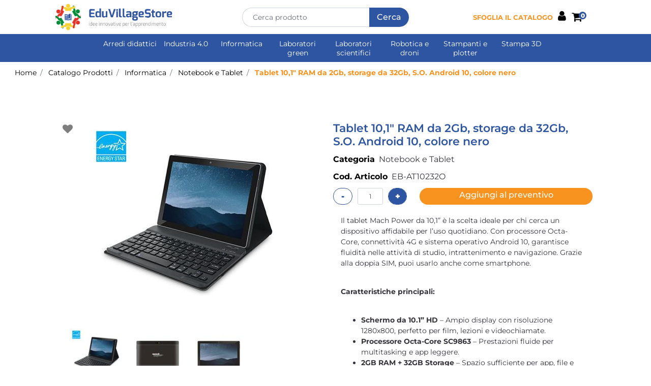

--- FILE ---
content_type: text/html; charset=utf-8
request_url: https://www.eduvillagestore.it/it/catalogo-prodotti/prodotti/informatica/notebook-e-tablet/tablet-101-ram-da-2gb-storage-da-32gb-so-android-10-colore-nero
body_size: 27846
content:
<!DOCTYPE html>
<html lang="it">
	<head>
		<meta charset="UTF-8">
		<meta name="viewport" content="width=device-width, initial-scale=1, shrink-to-fit=no">
		<meta http-equiv="X-UA-Compatible" content="IE=edge" />
		<link rel="canonical" href="https://www.eduvillagestore.it/it/catalogo-prodotti/prodotti/informatica/notebook-e-tablet/tablet-101-ram-da-2gb-storage-da-32gb-so-android-10-colore-nero" />
<meta name="keywords" content="Tablet 10,1&quot; RAM da 2Gb, storage da 32Gb, S.O. Android 10, colore nero" />
<meta name="description" content="Tablet 10,1&quot; RAM da 2Gb, storage da 32Gb, S.O. Android 10, colore nero" />
		<meta name="generator" content="Passweb - Il Cms di Passepartout - https://www.passepartout.net/software/passweb" />
		<title>Tablet 10,1" RAM da 2Gb, storage da 32Gb, S.O. Android 10, colore nero - Notebook e Tablet - EduVillage</title>
<link rel="shortcut icon" href="/Resources/favicon/logoeduvillagestore.png" />


		<link rel="stylesheet" href="/Static/2023B.67/Scripts/bootstrap-4.4.1.min.css">
		<link type="text/css" rel="stylesheet" href="/Static/2023B.67/Web/MDBPro/css/mdb.css" />
		<link rel="stylesheet" href="/Static/2023B.67/Scripts/font-awesome-4.7.0.min.css" />
		<link type="text/css" rel="stylesheet" href="/Static/2023B.67/Web/common/css/css_all-responsive.css" />


			<link type="text/css" rel="stylesheet" href="/Themes/custom/style/1/custom.css?1761925122" />
	
			
							<link href="/Themes/custom/style/1/components.css?1761925122" type="text/css" rel="stylesheet" />
						
		
		<link href="/Resources/css/black_ihavecookies.css" type="text/css" rel="stylesheet" /><link href="/Resources/css/et-lines_icons.css" type="text/css" rel="stylesheet" />
		<link type="text/css" rel="stylesheet" href="/Static/2023B.67/Web/common/css/wizard-theme-responsive/jquery-1.13.3-ui.min.css" />
		<link type="text/css" rel="stylesheet" href="/Static/2023B.67/Web/common/css/jquery.mmenu.all.css" />

			<link type="text/css" rel="stylesheet" href="/Static/2023B.67/Web/common/css/resCarousel.css" />

<style type="text/css">/************************************//*********REGOLE GENERALI************//************************************/body {    font-family: montserrat, sans-serif !important;}.d-flex>* {max-width:100%;}.d-inline-flex>* {max-width:100%;}input[type="text"],input[type="submit"],input[type="password"],textarea,button,select {  -webkit-appearance: none !important;  -moz-appearance: none !important;  -ms-appearance: none !important;  -o-appearance: none !important;  appearance: none !important;  box-sizing:border-box !important;}.hover_div:hover{transform: scale(1.05)}.button {background-color:transparent;  border-radius: 50px;  color: white;  padding: 10px 32px;  text-align: center;  text-decoration: none;  display: inline-block;  font-size: 20px;  transition-duration: 0.4s;  cursor: pointer;  border:2px solid white;  width:100%;}.button:hover {  background-color: #F7931E;  color: white;  border:2px solid  #F7931E;  text-decoration:none;}.button_registrazione {background-color:#F7931E;  border-radius: 50px;  color: white;  padding: 10px 100px;  text-align: center;  text-decoration: none;  display: inline-block;  font-size: 16px;  transition-duration: 0.4s;  cursor: pointer;  border:none;  width:100%;}.button_registrazione:hover {  background-color: #2E55A2;  color: white;  border:none;  text-decoration:none;}body a, body input, .pulsanteTestata i, .pulsanteMegaMenu,.pulsanteTestata .pw-collapse-button,.pulsanteMegaMenu .pw-collapse-button span, a.addtowishlist, a.addtocomparator,a.ecQuickViewComp-Button, .bannerInfo, .pulsanteLogin, .pulsanteLogin i{  -webkit-transition: all 0.5s ease;  -moz-transition: all 0.5s ease;  -o-transition: all 0.5s ease;  transition: all 0.5s ease;}h1 {  font-weight:700 !important;  font-family: montserrat, sans-serif !important;   font-size:28px !important;}h2 {  font-weight:600 !important;  font-family: montserrat, sans-serif !important;   font-size:24px !important;}h3 {  font-weight:600 !important;  font-family: montserrat, sans-serif !important;   font-size:22px !important;}h4 {  font-weight:600 !important;  font-family: montserrat, sans-serif !important;   font-size:18px !important;}h5 {  font-weight:600 !important;  font-family: montserrat, sans-serif !important;   font-size:16px !important;}h6 {  font-weight:600 !important;  font-family: montserrat, sans-serif !important;   font-size:14px !important;}a:hover {text-decoration:none !important;}.form-control:focus { border-color: transparent;box-shadow:0 0 0;}.list-group-item {background-color:transparent;}.icoColorata {color:#2e55a2;}.wizard .testataSticky {position:relative !important;}.stickyContent.pw-sticky {  z-index: 200;  max-width: 100%;  padding-top: 10px;  padding-bottom: 10px;}.sticky-placeholder {height:70px !important;}.testataSticky.pw-sticky {/*border-bottom:4px solid #2e55a2;*/ box-shadow: 0 4px 10px rgb(0,0,0, 0.15);}.testataSticky.pw-sticky .pulsanteMegaMenu {margin-top:0px !important;}/*.testataSticky.pw-sticky .logoAzienda img {max-height:50px !important;}*/.rating_content img, .container_rating img {width:24px;height:24px;}/*ELEMENTI DI TESTATA - MENU NAVIGAZIONE*/#r_oc_menu_73 li.list-group-item {border:0px !important;}#r_oc_menu_73 .mm-listview>li:not(.mm-divider):after {border:0px !important;}#r_oc_menu_73 .mm-listview .mm-next:before {border:0px !important;}#r_oc_menu_73 .mm-menu .mm-listview>li .mm-next:after {border-color:#2e55a2 !important;}#r_oc_menu_73.mm-columns .mm-panels>.mm-columns-1 {background-color:#f1f1f1 !important;}#r_oc_menu_73.mm-columns .mm-panels>.mm-columns-2 {background-color:#e8e8e8 !important;}.mm-clear:before,.mm-close:before {right: 12px !important;}.mm-clear:after, .mm-clear:before, .mm-close:after, .mm-close:before {  width: 10px !important;height: 10px !important;}.mm-menu .mm-btn:after, .mm-menu .mm-btn:before,.mm-menu .mm-listview>li .mm-next:after{border-color:#2e55a2 !important;}/*ELEMENTI DI TESTATA - PULSANTI*/.pulsanteTestata:hover .pw-collapse-button {color:#f7931e !important;}.pulsanteRicerca.pw-collapsed .pw-collapse-button {  background-color:#fff !important;  border:1px solid #f6f6f6;  border-bottom:2px solid #fff;}.pulsanteRicerca.pw-collapsed .pw-collapse-button i {color:#f7931e;}.chiudiRicerca {cursor:pointer;}.pulsanteMegaMenu:hover .pw-collapse-button span {color:#f7931e !important;}.userbarComp .form-group {margin-bottom:0px;}/*ELEMENTI DI TESTATA - CARRELLINO MINI WISH COMPARATORE*/.ecMinicartComp .card-body, .ecMiniwishlistComp .card-body, .ecMinicomparatorComp .card-body {padding:0px !important; margin-right:0px !important;}.ecMinicartComp-gotoCart i, .ecMiniwishlistComp-gotoCart i {font-size:25px;}.carrellinoCompleto .cartTestata, .comparatoreCompleto .comparatoreTestata,.wishlistCompleta .wishTestata {  -webkit-transition: all,0.3s,ease-in-out;  -o-transition: all,0.3s,ease-in-out;  transition: all,0.3s,ease-in-out;  margin-left:5px;}.carrellinoCompleto .ecMinicartComp-gotoCart:hover .cartTestata,.comparatoreCompleto .ecMinicomparatorComp-gotoCart:hover .comparatoreTestata, .wishlistCompleta .ecMiniwishlistComp-gotoCart:hover .wishTestata {margin-left:10px;}.carrellinoCompleto .ecMinicartComp-gotoCart:hover, .comparatoreCompleto .ecMinicomparatorComp-gotoCart:hover, .wishlistCompleta .ecMiniwishlistComp-gotoCart:hover {background-color: #008ea0 !important;}.pulsanteLinkOrdine i {  -webkit-transition: all,0.3s,ease-in-out;  -o-transition: all,0.3s,ease-in-out;  transition: all,0.3s,ease-in-out;}.pulsanteLinkOrdine {  -webkit-transition: all,0.3s,ease-in-out;  -o-transition: all,0.3s,ease-in-out;  transition: all,0.3s,ease-in-out;}.pulsanteLinkOrdine:hover {background-color: #f7931e !important;}.pulsanteLinkOrdine:hover i {margin-right:10px;}/*TITOLI SEZIONI*/.titoloSezione {padding-top:10px;padding-bottom:10px; height:40px;  text-align: center;  position: relative;  margin: auto;}.carousel-title {  height:40px;  text-align: center;  position: relative;  margin: auto;}.carousel-title span:nth-child(1) {  position: relative;  top: -12px;  background-color: #fafafa;  padding: 5px 30px;  text-transform: uppercase;  font-size: 18px;}.carousel-title span:nth-child(2) {  font-size: 13px;  position: absolute;  top: -18px;  right: 0;}.carousel-title span:nth-child(2):hover {color:#f7931e;}.titoloSezioneH1{  background-color: #2e55a2;  height: 1px;  text-align: center;  position: relative;  margin: 0 auto 20px;}.titoloSezioneH1 h1 {  display:inline-block;   margin-bottom: 17px;  position: relative;  top: -22px;  padding: 5px 30px;  font-weight: 400;  font-size: 25px;  color:#2e55a2;}/*CHI SIAMO*/.wrapperConuter, .iconaScelta {    font-size: 60px;    width: 200px;    margin: 0px auto;    color: #fff;    background-color: #f7931e;    height: 200px;    line-height: 200px;    border-radius: 50%;}.testoCounter {    margin-top: 20px;    display: block;    font-size: 35px;}.iconaScelta {color:#f7931e; background-color: #fff;font-size:80px;}.iconaUser {background-color: #fafafa;}/*ELEMENTI ECOMMERCE*/.aggCarrelloCentrato .row-quantity > div {  display: -webkit-box!important;  display: -ms-flexbox!important;  display: flex!important;  flex-wrap:wrap;  }/*DETTAGLI NEGOZIO*/.sliderNegozio .slick-prev, .sliderNegozio .slick-next {    bottom: 80px !important;    top: auto !important;}@media (max-width: 767px) {.sliderNegozio .sliderComp-thumb {display: none;}}/************************************//***********CORPO PAGINA*************//************************************//*HOME - BANNER*/.pulsanteAcquista {  display: inline-block;  color: white;  background-color: #F7931E;  padding: 10px 20px;  border-radius:50px;}/*CATALOGO ARTICOLI*/.tabsCatalogo .nav-tabs {  width: calc(100% - 20px) !important;   margin-left: 10px;}.labelAggiungiWishlist, .labelAggiungiComparatore, .labelQV, .labelCondividi {  font-size:12px;  display:inline-block;  float: left;  width: 100%;}a.ecQuickViewComp-Button:hover, .pulsanteCondividi .pw-collapse-button:hover{color:#f7931e !important;}/*PANNELLO RICERCA ARTICOLI*/.pannelloRicerca .formControl {margin-right:0px !important;}.ui-slider-horizontal {background-color:#fff !important;}/*SCHEDA PRODOTTO - CAMPIONARIO*/.campionario .ecFieldaddtocartCompSizeExtend-quantity > div {    -ms-flex: 0 0 100%;    flex: 0 0 25%;    max-width: 25%;    text-align:center;}.campionario .ecFieldaddtocartComp input {  float: left;  width: 30px;  display: inline-block;}/*SCHEDA PRODOTTO - CONFIGURATORE*/.configuratore > div {  display: -webkit-box!important;    display: -ms-flexbox!important;    display: flex!important;    width: 100%;}.configuratore > div > .row {width:50%;}label.dd-selected-text {margin-bottom:0px;}.configurator_control .dd-select {background-color:#fff !important;}.configuratorTable {border-collapse:unset;}/*CARRELLO*/.ecCartCustomComp-cartTableRow > div:not(.ecCartCustomComp-autocomplete) {padding:15px !important;}.ecCartCustomComp-cartTableRow.noeditable {padding-top: 0px !important;padding-bottom: 0px !important;}.ecCartCustomComp-cartTableRow.noeditable > div {padding:0px !important;}.ecCartCustomComp-cartTableRow.noeditable .ecCartCustomComp-cartButtonCol {display:none;}.ecCartCustomComp-cartTableRow.noeditable.costproduct .nascondiInfoArticolo {display:none !important;}/*CARRELLO - SELEZIONE REGALO*/.ecGiftselectionComp-cells div:nth-child(2) {    -ms-flex: 0 0 100%;    flex: 0 0 100%;    max-width: 100%;}.ecGiftselectionComp-cells ul.slick-dots {display:none !important;}.selezioneRegalo .slick-dotted.slick-slider {margin-bottom: 0 !important;}/*CHECKOUT*/.ecCheckoutCustomComp-totalarticles {    -ms-flex: 0 0 40%;    flex: 0 0 40%;    max-width: 40%;    margin-left: auto;    border-top: 1px solid;    padding-top: 10px;}.ecCheckoutCustomComp-checkoutTableRow > div {padding:15px !important;}/*ORDINI*/.ecOrdersComp .row div:first-child {padding-right:0px;z-index:50;}.ecOrdersComp .row div:last-child {padding-left:0px;}.showMoreResponsiveContainer a {  display:inline-block;  width:100%;  padding-top:8px;  padding-bottom:8px;  background-color:#2e55a2;  color:#fff;}/*WISHLIST*/.ecWishlistCustomComp-wishlistDetailTableRow > div {padding:15px !important;}/*REGISTRAZIONE - INDIRIZZO SECONDARIO*/.indirizzo-secondario {display:none;}.show {display:block !important;}/*PROFILO UTENTE*/.tabProfilo li.nav-item:first-child {margin-left:auto;}.tabProfilo li.nav-item:last-child {margin-right:auto;}.tabProfilo li.nav-item:last-child a {border-right:0px !important;}.addresses-panel .card-body, .addresses-panel li.list-group-item {padding-left:0px;}.useraddressbookComp .address span {font-size:18px;}.useraddressbookComp .address a {font-size: 18px;}.useraddressbookComp .address a:hover {color:#e76000;border-color:#e76000;}#address-add-submit, #address-edit-submit {width:48% !important;margin-right:2%;}#address-cancel-submit {width:48% !important;margin-left:2%;}/*ORDINI*/.ecOrdersComp .content {padding-left:10px;}.ecRmaCustomComp-rmaTableRow > div {padding:15px !important;}.ecRmaCustomComp-section.number5 .title {display:none;}/*CMS*/.keepreading a:hover {background-color:#f7931e !important;}.cmsTimeperiodsmenuComp a:hover {color:#f7931e !important;}.cmstablecalendar td, .cmstablecalendar th {    border: 1px solid #2e55a2 !important;}/*Risultati Ricerca*/a.full_uri:hover {color:#f7931e;}/*PULSANTI OPZIONE*//*Freccia Torna su*/.pulsanteOpzioni{  display: none;  position: fixed;  right: 30px;  width: 50px;  height: 50px;  z-index: 100;  text-decoration: none;  background-color: #e76000;  line-height: 45px;  text-align: center;  font-size: 30px;  border-radius: 50%;}.arrowUp {bottom: 75px;}.pulsanteOpzioni a {color:#fff;}.pulsanteOpzioni:hover {background-color:#f7931e !important;}/**********************************//*************PIEDE**************//******************************/.mcSubscriptionComp-formfields  {width:100%;}.icoServizi > i{    background-color: #fafafa;    font-size: 25px;    width: 50px;    height: 50px;    line-height: 50px;    border-radius: 50%;}.icoServizi.icoServiziTestata > i {background-color: #fff !important;}/**********************************//******** MEDIA QUERY ***********//******************************//* REGOLE VALIDE PER  RISOLUZIONI >= 576px */@media (min-width: 576px) {  }/* REGOLE VALIDE PER  RISOLUZIONI >= 768px */@media (min-width: 768px) { .bs-container {max-width: 720px;}}/* REGOLE VALIDE PER  RISOLUZIONI >= 992px */@media (min-width: 992px) {  .bs-container { max-width: 960px;}  .colonnaPulsanti {-ms-flex-pack: end!important;justify-content: flex-end!important;}  .wrapperFiltri .pw-collapse-target {display:block;opacity:1;}  .wrapperFiltri .pw-collapse-button {display:none;}}/* REGOLE VALIDE PER  RISOLUZIONI >= 1200px */@media (min-width: 1200px) {.bs-container {max-width: 1140px;}.testataSticky.pw-sticky .nomeAzienda {display:block !important;}/*SCHEDA PRODOTTO*/.ecProductComp .aggCarrelloCC {display:none;}.ecProductComp .aggCarrelloProdotto {display:block;}.ecProductComp.structureproduct .aggCarrelloCC, .ecProductComp.boxproduct .aggCarrelloCC{display:block;}.ecProductComp.structureproduct .aggCarrelloProdotto,.ecProductComp.boxproduct .aggCarrelloProdotto {display:none;}}/* REGOLE VALIDE PER  RISOLUZIONI >= 1400px */@media (min-width: 1400px) {.bs-container {max-width: 1320px;}}  /*CARRELLO*/  .ecCartCustomComp-col-items, .ecCartCustomComp-col-totals {  -ms-flex: 0 0 100%;  flex: 0 0 100%;  max-width: 100%;  }  /*SCHEDA PRODOTTO*/  .aggCarrelloSchedaSmall {      position: fixed;  bottom: 0;  z-index: 500;  left: 0;  width: 100% !important;  background-color: #2e55a2;  padding: 10px;  margin:0px !important;  }  .aggCarrelloSchedaSmall .addtocart {box-shadow:none !important;padding-left:0px !important;padding-right:0px !important;}  .aggCarrelloSchedaSmall .addtocart:hover {background-color: #2e55a2 !important;}    .aggCarrelloSchedaSmall input.qtyminus, .aggCarrelloSchedaSmall input.qtyplus {color:#fff !important;}  .aggCarrelloSchedaSmall .ecFieldaddtocartCompSizeMinimal-labelsize {color:#fff !important;}  .aggCarrelloSchedaSmall .ecFieldaddtocartCompSizeMinimal-quantity {  border-top: 1px solid #fff;  padding-top: 5px;  margin-top:5px !important;  }}/* REGOLE VALIDE PER  RISOLUZIONI <= 1024px */@media (max-width: 1024px) { /*DISABILITA AUTOZOOM IN IOS*/input[type="color"],input[type="date"],input[type="datetime"],input[type="datetime-local"],input[type="email"],input[type="month"],input[type="number"],input[type="password"],input[type="search"],input[type="tel"],input[type="text"],input[type="time"],input[type="url"],input[type="week"],select, select:focus,textarea {font-size: 16px !important;}/*ELEMENTI TESTATA*/.wrapperPulsantiTestata {width:60% !important;}.menuCategoriaTestata a {font-size: 13px !important;}/*CATALOGO ARTICOLI*/.grigliaCatalogo {padding-left:15px !important;padding-right:15px !important;}/*.ecCatalogComp-sort label, .ecCatalogComp-pageelement label,.ecCatalogComp span.labelAggiungiCarrello{display:none;}*/.ecCatalogComp-sort label, .ecCatalogComp-pageelement label{display:none;}.catalogoFull .ecCatalogComp-pagingsort {display:none;}.ecCatalogComp-pageelement {margin-right:0px !important;}}/* REGOLE VALIDE PER  RISOLUZIONI <= 992x */@media (max-width: 992px) {   /*TESTATA*/    .pulsanteTestata i {font-size:21px !important;}  .contenitoreCartTestata {  width: auto !important;  margin-right: 10px !important;  margin-left: 5px!important;  padding-left: 10px!important;  }  .cartTestata .pw-collapse-target {width:100% !important;right: 0 !important;margin: 0 !important;}  /*SCHEDA PRODOTTO*/    .configuratore > div {flex-direction: column !important;}  .configuratore > div > .row {width:100% !important;padding-left:2%;}    /*CATALOGO ARTICOLI*/  .ecCatalogComp-sort {margin-right:0px !important;}  .scontoProdotto .labelprice {display:none !important;}  .scontoProdotto .discount {  width: 60px !important;  height: 60px !important;  line-height: 60px !important;  font-size: 20px !important;  }    /*CARRELLO*/  .ecCartCustomComp-section.number3, .ecCartCustomComp-section.number4 {display:none;}  /*WISHLIST*/  .ecWishlistCustomComp-section.number3  {display:none;}  /*RESO MERCE*/  .ecRmaCustomComp-section.number3, .ecRmaCustomComp-section.number4 {display:none;}  .ecRmaCustomComp-section .title {display:none;}  .ecRmaCustomComp-rmaTotal {width:100% !important;}    }/* REGOLE VALIDE PER  RISOLUZIONI COMPRESE TRA 769 px e 1440px*/@media (min-width:769px) and (max-width: 1440px) {  /*CATALOGO ARTICOLI*/  .catalogo2Colonne .ecCatalogComp-cell {  -ms-flex: 0 0 33.3333%;  flex: 0 0 33.3333%;  max-width: 33.3333%;  }  .imgArtiCatGri img {max-height:120px !important;}  .wrapperImgArtCatGri {height:220px !important;}}/* REGOLE VALIDE PER  RISOLUZIONI <= 768px */@media (max-width: 768px) {  /*MENU NAVIGAZIONE*/  #r_oc_menu_73 {max-width:340px !important;}  #r_oc_menu_73.mm-columns .mm-panels>.mm-columns-1 {  -webkit-transform: translate(0,0);  -ms-transform: translate(0,0);  transform: translate(0,0);  -webkit-transform: translate3d(0,0,0);  transform: translate3d(0,0,0);  width:100% !important;  }  #r_oc_menu_73.mm-columns .mm-panels>.mm-columns-2 {  -webkit-transform: translate(0,0);  -ms-transform: translate(0%,0);  transform: translate(0,0);  -webkit-transform: translate3d(0,0,0);  transform: translate3d(0,0,0);  width:100% !important;  }  #r_oc_menu_73.mm-columns .mm-panels>.mm-columns-1 {background-color:#fff !important;}  #r_oc_menu_73.mm-columns .mm-panels>.mm-columns-2 {background-color:#fff !important;}    .wrapperSubtotale {border-left:0px !important; background-color: #f6f6f6;border-radius: 3px;}    /*CATALOGO*/  .filtriOc {bottom: 100px; !important}  .ecCatalogComp-sort label {display:none;}    /*SCHEDA PRODOTTO*/       /*CARRELLO*/    .ecCartCustomComp-cartButtonCol-container {height:auto !important;}  .ecCartCustomComp-cartButtonCol-container .addwishlistcartitem,   .ecCartCustomComp-cartButtonCol-container .removecartitem {  border: 1px solid;  width:98%;  }  .ecCartCustomComp-cartButtonCol-container .addwishlistcartitem {margin-right:2%;}  .ecCartCustomComp-cartButtonCol-container .removecartitem {margin-left:2%;}    /*ORDINE*/  .ecCheckoutCustomComp-checkoutFooterSubtotal, .ecCheckoutCustomComp-checkoutFooterCosts, .ecCheckoutCustomComp-checkoutFooterShipping,  .ecCheckoutCustomComp-checkoutFooterBank, .ecCheckoutCustomComp-checkoutFooterStamp, .ecCheckoutCustomComp-checkoutFooterTax,  .ecCheckoutCustomComp-checkoutFooterRebateDiscount, .ecCheckoutCustomComp-checkoutFooterRebate, .ecCheckoutCustomComp-checkoutFooterEnasarco,  .ecCheckoutCustomComp-checkoutFooterTotal  {width:100% !important;}    .ecCheckoutCustomComp-totalarticles {  -ms-flex: 0 0 100%;  flex: 0 0 100%;  max-width: 100%;  }    /*WISHLIST*/    .ecWishlistCustomComp-cartButtonCol-container {height:auto !important;}  .ecWishlistCustomComp-cartButtonCol-container .addwishlistitem,   .ecWishlistCustomComp-cartButtonCol-container .removewishlistitem {  border: 1px solid;  width:98%;  margin-bottom:15px;  margin-top:15px;  }  .ecWishlistCustomComp-cartButtonCol-container .addwishlistitem {margin-right:2%;}  .ecWishlistCustomComp-cartButtonCol-container .removewishlistitem {margin-left:2%;}    /*PIEDE*/    .centrato-md-down {text-align:center !important;margin-bottom:10px !important;}   .arrowUp {bottom:15px !important;right:10px !important;width:40px;height:40px;line-height:35px;}    .colonnaOpzioni {  border: 0px !important;  margin-bottom: 15px;  }  .inEvidenza {padding-left:0px !important;padding-right:0px !important;}}/* REGOLE VALIDE PER  RISOLUZIONI < 768px */@media (max-width: 767px) {  /*TESTATA*/  .colonnaLogo{padding-left: 10px !important;}  .colonnaPulsanti{padding: 0px 10px !important;}  .pulsanteRicerca {padding-left: 0 !important;margin-left: auto !important;}  .logoAzienda {max-width:45% !important;}  .servizio {     display: -webkit-box!important;  display: -ms-flexbox!important;  display: flex!important;  }  .icoServizi {width:auto !important;}  .testoServizio {display:none;}  .titoloServizio {text-align:left !important;border-bottom:1px solid #2e55a2;}  .titoloServizio h3 {font-size:14px !important;}    /*TITOLO SEZIONI*/  .carousel-title span:nth-child(1) {top: -26px;line-height: 27px;background-color: transparent;}  .carousel-title span:nth-child(2) {top: 15px;width: 100%;}    /*HOME PAGE*/  .colonnaApp {padding:0px !important;}    /*SCHEDA PRODOTTO*/  .pulsantiExtraProdotto {-ms-flex-direction: column!important;flex-direction: column!important;}  .pulsantiExtraProdotto .ecFieldaddtocartComp  {margin-bottom:20px;}  .pulsantiExtraProdotto .ecFieldaddtowishlistComp {margin-left:auto !important;}  .pulsantiExtraProdotto .ecFieldaddtocomparatorComp  {margin-right:auto !important;}  .infoPagamenti, .infoSpedizioni {text-align:center !important;}  .infoPagamenti {margin-bottom:15px;}    /*CARRELLO*/  .articoliDaFile form {flex-direction:column;}  .articoliDaFile .form-control-file {width:100%;}  .articoliDaFile .formfield_button {margin-top:0px !important;margin-bottom:10px !important;}  .articoliDaFile input[type=submit] {margin:0px !important;width:100%;}  .contenitoreIntestazione, .wrapperIntestazione {padding-left:0px !important;padding-right:0px !important;}  .wrapperIntestazione {flex-direction:column;text-align:center;padding-top:0px !important;}  .wrapperIntestazione .titoloIntestazione {  color: #2e55a2 !important;  font-size: 16px !important;  background-color: #fff;  width: 100%;  line-height: 50px;  margin-bottom: 20px;  border-bottom: 1px solid #ccc;  border-top: 1px solid #ccc;  }    .wrapperIntestazione .titoloIntestazioneNota {  color: #2e55a2 !important;  font-size: 16px !important;  background-color: #fff;  width: 100%;  padding: 10px;  border-bottom: 1px solid #ccc;  border-top: 1px solid #ccc;  }    .wrapperIntestazione .assistenzaClienti {margin-bottom: 10px;width: 90%;}  .ecCartCustomComp, .ecCartCustomComp-col-items {padding-left:0px !important;padding-right:0px !important;}  .ecCartCustomComp-cartTableRow  {  box-shadow:none !important;  border-bottom: 1px solid #ccc !important;  border-top: 1px solid #ccc !important;  }   .ecCartCustomComp-cartAction, .ecCartCustomComp-cartButton {flex-direction:column;}  .ecCartCustomComp-cartAction > div, .ecCartCustomComp-cartButton > div,  .ecCartCustomComp-cartAction > div a, .ecCartCustomComp-cartButton > div a   {width:100% !important;}  .ecCartCustomComp-cartAction, .ecCartCustomComp-cartButton {width: 90%;margin-left: 5%;}  .ecCartCustomComp-checkoutLink, .ecCheckoutCustomComp-checkoutFooter {  position: fixed;  z-index: 900;  bottom: 0;  width: 100% !important;  left: 0;  }  .ecCartCustomComp-checkoutLink a, .ecCheckoutCustomComp-checkoutFooter a   {font-size: 18px !important;line-height: 50px;}      /*ORDINE E REGISTRAZIONE*/  .wrapperOrdine, .ecCheckoutCustomComp, .ecCheckoutCustomComp .section   {padding-left:0px !important;padding-right:0px !important;}  .ecCheckoutCustomComp div[class*="col-"] {margin-bottom:0px !important;}  .ecCheckoutCustomComp {border:0px !important;border-bottom:1px solid #ced4da !important;}  .ecCheckoutCustomComp .card-body {padding:0px !important;margin-bottom:0px !important;}  .ecCheckoutCustomComp-accordion, .ecCheckoutCustomComp-order {margin:0 !important;}  .ecCheckoutCustomComp-accordion > div {padding:0 !important; margin-bottom:0px !important;}  .ecCheckoutCustomComp .tableExternalRef label {  line-height: 20px !important;  background-color: transparent !important;  width: 100% !important;  }  .ecCheckoutCustomComp .tableExternalRef input {  border-left:1px solid #ced4da !important;  border-right:1px solid #ced4da !important;  }  ul.ecCheckoutCustomComp-itemsShipping {margin-bottom:0px !important;}  .ecCheckoutCustomComp-linkconfirmckeckout {  /*position: fixed;  z-index: 900;  bottom: 0;  width: 100% !important;  left: 0;*/  }  .ecCheckoutCustomComp-precheckouttotal {  margin-top:20px;  padding-top:20px;  border-top:1px solid #ced4da;  padding-left:10px !important;padding-right:10px !important;   }  .ecCheckoutCustomComp-linkconfirmckeckout a {margin-bottom: 0 !important;line-height: 50px;}    .gridUserInfo .ColumnComp {padding:0px !important;min-height:0px !important;}  .userregistrationComp .textfieldComp-field label, .userregistrationComp .selectfieldComp-field label,  /*.userregistrationComp .passwordfieldComp-field label*/  {display:none !important;}  .userregistrationComp .form-group {/*margin-bottom:0px !important;*/}  .userregistrationComp input[type="text"], .userregistrationComp input[type="email"], .userregistrationComp select,  .ecCheckoutCustomComp textarea, .ecCheckoutCustomComp input[type="text"], .ecCheckoutCustomComp input[type="email"],  .userregistrationComp input[type="password"]{  /*border-top: 0px !important;  border-left: 0px !important;  border-right: 0px !important;*/  }  .gridUserInfo {padding-top:0px !important;padding-bottom:0px !important;margin-bottom:0px !important;}  .userregistrationComp .textfieldComp-error {padding-left:20px;}  .intestazioneSezioniForm, .ecCheckoutCustomComp-accordion .card-body .title {  border-bottom: 1px solid #ced4da !important;  background-color: #fafafa;  line-height: 50px;  padding-left: 20px !important;  font-weight: bold !important;  padding-bottom:0px !important;  margin-bottom: 0px !important;  font-size:18px !important;  font-variant:none !important;  }  .accounttype {border-bottom: 1px solid #ced4da !important;margin-bottom:0px !important;}    .userregistrationComp {border-top:1px solid #ced4da !important;}  .wrapperRegistrazione, .userregistrationComp {padding:0px !important;}  .userregistrationComp .filefieldComp label {  padding-bottom: 5px;  padding-top: 5px;  padding-right: 15px;  font-size: 12px !important;  color: #000;  width: 100%;  text-align: right;  font-size:12px;  }  .userregistrationComp .filecontrol {border-left: 0px;border-right: 0px;}  .userregistrationComp .checkIndirizzoSecondario {border-bottom:1px solid #ced4da !important;}  .colPrivacySito, .colPrivacy2, .colNewsletter {margin-bottom:0px !important;}  .wrapperPrivacySito, .wrapperPrivacy3 {  background-color: #fff !important;  border-top: 1px solid #ced4da;  border-bottom: 1px solid #ced4da;  }  .userregistrationComp .formfield_button {  position: fixed;  bottom: 0;  z-index: 500;  width: 100%;  margin: 0px;  }  .userregistrationComp .captchafieldComp {padding-bottom: 20px;border-bottom:1px solid #ced4da;}  .userregistrationComp .formfield_button input[type="submit"] {  margin-bottom: 0 !important;  font-size: 18px !important;  line-height: 50px;  }    /*PROFILO*/  .userprofileComp  {  padding:0px !important;  margin-top:0px !important;  border-top:0px !important;  margin-bottom:100px !important;  }  .userprofileComp .textfieldComp-field label, .userprofileComp .selectfieldComp-field label,  .userprofileComp .passwordfieldComp-field label, .userprofileComp .filefieldComp-field label  {width: 100%;font-size: 11px !important;color: #000;padding-right: 15px;text-align:right;}  .userprofileComp .filefieldComp-field label, .userprofileComp .passwordfieldComp-field label  {text-align:right;}  .userprofileComp .form-group {margin-bottom:0px !important;}  .userprofileComp input[type="text"], .userprofileComp select,  .userprofileComp textarea, .userprofileComp input[type="text"],  .userprofileComp input[type="password"], .userprofileComp input[type="email"]  { border-top: 0px !important;  border-left: 0px !important;  border-right: 0px !important;  }  .userprofileComp .filecontrol {border-left: 0px !important;border-right: 0px!important;border-top: 0px!important;}  .userprofileComp .formfield_button input[type="submit"]{  position: fixed;  bottom: 0;  z-index: 500;  width: 100%;  margin: 0px;  }  .userprofileComp .formfield_button input[type="submit"] {  margin-bottom: 0 !important;  font-size: 18px !important;  line-height: 50px;  }    /*RUBRICA INDIRIZZI*/  .addresses-panel .card-body {padding:0px;}  .addresses-panel .address-add {  width: 90% !important;  display: inline-block;  text-align: center;margin-left: 5%;  margin-bottom:20px;  }  .addresses-panel .list-group-item {padding:0px !important;}  .addresses-panel .address {  width: 100% !important;  box-shadow: none !important;  border-top: 1px solid #dcdcdc;  border-bottom: 1px solid #dcdcdc !important;  }  .address-legend {  border-bottom: 1px solid #ced4da !important;  background-color: #f6f6f6;  line-height: 50px;  padding-left: 20px !important;  font-weight: bold !important;  padding-bottom:0px !important;  margin-bottom: 0px !important;  font-size:18px !important;  font-variant:none !important;  }    .useraddressbookComp  .edit-panel {  padding: 0px !important;  padding-top: 0px !important;  box-shadow: none !important;  border-left: 0px !important;  min-height: 0px !important;  }    .useraddressbookComp .edit-form label  {  width: 100%;  font-size: 11px !important;  color: #000;  padding-right: 15px;  text-align:right;  }    .useraddressbookComp .edit-form .form-group {margin-bottom:0px !important;}  .useraddressbookComp .edit-form input[type="text"],   .useraddressbookComp .edit-form select  { border-top: 0px !important;  border-left: 0px !important;  border-right: 0px !important;  }  #address-edit-submit, #address-add-submit, #address-cancel-submit {margin-bottom:20px;}    /*WISHLIST*/  .wishlistComp-main > div:nth-child(1), .wishlistComp-main > div:nth-child(2) {  padding-left: 0px !important;  padding-right: 0px !important;  }  .ecWishlistCustomComp-wishlistDetailHead .title {padding-left:20px;}  .ecWishlistCustomComp-wishlistDetailTableRow {  box-shadow:none !important;  border-top:1px solid #dcdcdc !important;  border-bottom:1px solid #dcdcdc !important;  }    .ecWishlistCustomComp-wishlistDetailAction {flex-direction:column;}  .ecWishlistCustomComp-wishlistDetailAction > div, .backwishlist {width: 90%;margin-left: 5%;}  .ecWishlistCustomComp-wishlistCart a, .ecWishlistCustomComp-wishlistUpdate a,  .ecWishlistCustomComp-wishlistEmpty a  {width:100% !important;margin-bottom:15px;line-height:35px;}  .ecWishlistCustomComp-cart {  padding-left: 10px !important;  padding-right: 10px !important;  box-shadow:none !important;  }  .ecWishlistCustomComp-wishlistTable {  box-shadow:none !important;  border-bottom:1px solid #dcdcdc !important;  }    /*ORDINI*/  .wrapperOrdini {padding-left:0px !important;padding-right:0px !important;}  .ecOrdersComp > .row {margin:0px !important;}  .ecOrdersComp-orders {margin-bottom:0px !important;border-bottom:10px !important;}  .ecOrdersComp-orderTableRow:nth-child(even){background-color:#fff !important;}  .ecOrdersComp-orders {  background-color:transparent !important;  padding-left:0px !important;  border-left:0px !important;  border-top:0px !important;  }  .ecOrdersComp-orderTableRow {  background-color: #fff !important;  padding-left:10px !important;  padding-right:10px !important;  margin-bottom:10px !important;  border-top:1px solid #dddddd;border-bottom:1px solid #dddddd;  }  .ecOrdersComp-orderTableRow .title, .ecOrdersComp-orderTableRow .content {  border:0px !important;   margin-right:8px;  float:left;  }  .ecOrdersComp-orderViewCol .title {display:none;}  .ecOrdersComp-orderViewCol .content {  width: 100%;  text-align: right;  margin:0px !important;  padding:0px !important;  }  .ecOrdersComp-orderViewCol .content i {padding:8px;border:1px solid;border-radius:4px;}  .legendaOrdini {text-align:center !important;}  .ecOrdersComp .row div:not(.ecOrdersComp-orderTableRow ):last-child,   .ecOrdersComp .row div:not(.ecOrdersComp-orderTableRow ):first-child {  padding-left:0px !important;  padding-right:0px !important;  }    /*RESO MERCE*/  .wrapperReso {padding:0px !important;}  .ecRmaCustomComp {border-top: 1px solid #dcdcdc !important;border-bottom: 1px solid #dcdcdc !important;}  .ecRmaCustomComp-rmaFooter {  position: fixed;  bottom: 0;  z-index: 500;  width: 100%;  margin: 0px;  left: 0;  margin-bottom: 0px !important;  }  .ecRmaCustomComp-rmaFooter a {  font-size: 18px !important;  padding-bottom: 5px !important;  padding-top: 5px !important;  line-height: 50px;  }    /*COMPARATORE*/  .wrapperComparatore, .ecAcomparatorComp {padding:0px !important;}  .ecAcomparatorComp {border-top:1px solid #dcdcdc !important;}  .ecAcomparatorComp-comparatorTable > thead > tr > th {min-width:200px !important;}  .ecAcomparatorComp .labelAggiungiCarrello {display:none;}    /* REGOLE VALIDE PER  RISOLUZIONI < 576px */@media (max-width: 576px) {  /*HOME PAGE*/  .slide1 {background-image: url(/Resources/TechShop/TimeToShop/image/slide1-small.jpg) !important;}  .slide2 {background-image: url(/Resources/TechShop/TimeToShop/image/slide2-small.jpg) !important;}  .slide3 {background-image: url(/Resources/TechShop/TimeToShop/image/slide3-small.jpg) !important;}  .slide4 {background-image: url(/Resources/TechShop/TimeToShop/image/slide4-small.jpg) !important;}}/**********************************************//********* POP UP DI AVVISO PASSWEB**********//******************************************/.wizard div.jGrowl {height: auto;background-color: transparent;}.wizard div.jGrowl div.jGrowl-notification {display:inline-block;}div.jGrowl {height: 100%;background-color: rgba(0, 0, 0, 0.4);}body>div.jGrowl.center .jGrowl-notification {margin-top:5%;border-radius: 0px;color:#000;}.jgrowlblack {  max-width: 650px !important;  padding: 20px !important;  box-sizing: border-box !important;  width: auto !important;  /*aggiunta per gestire scroll in casdo di più articoli nel popup*/  height: 436px;  overflow-y: auto;}div.message {float:left;width:100%;font-size:14px !important;}.jgrowlblack .row>[class*="col-"] {margin-bottom:10px;}.jgrowlblack .close i {    width: 30px;    height: 30px;    text-align: center;    line-height: 30px;    border-radius: 50%;    background-color: #f7931e;    color:#fff;}.popupAggiunta{  overflow-y: auto;  height: 350px !important;}.titoloPopUp, .prezzoPopUp {text-align: center;color:#2e55a2;}.titoloPopUp {margin-top:-35px;margin-bottom:20px;}.titoloPopUp hr {width: 100px;}.prezzoPopUp {font-size:2rem;color:$$Oro$$ !important;}.titoloPopUp .labelTitolo {margin-bottom:0px;}.titoloPopUp .valoreTitolo {color:#000;}.imgPopUp {text-align:center;}.imgPopUp img {max-width:200px;}a.pulsantePopUp {  display: inline-block;  width: 100%;  float: left;  line-height: 40px;  margin-bottom: 8px;  font-size:15px;  padding: 0px 20px;  color:#fff !important;  background-color:#2e55a2;  border-radius:3px;}@media (max-width:768px) {.imgPopUp img {max-width:100px!important;}.jgrowlblack {height:410px!important;}}a.pulsantePopUp i{margin-right:10px;}a.pulsantePopUp:hover {background-color:#f7931e !important;}/*FINE GESTIONE POP UP DI AVVISO PASSWEB*/.testataSticky button:hover span{color: #f7931e !important;}.testataSticky .pw-collapsed button span{color: #f7931e !important;}/*sistema il check ricordami della pagina richiesta autenticazione *//*.custom-control-input {        top: 6px;    left: 1px;    z-index: 1!important;    opacity: 0!important;}*/.stile-link {font-weight: bold!important;  text-decoration: underline!important;  margin-left: 5px;  margin-right: 5px;}@media (max-width:768px) {.pulsanteOpzioni { display: none!important;}}.ecCheckoutCustomComp input[type=checkbox], .ecCheckoutCustomComp input[type=radio] {transform: scale(1.4);}.ecCheckoutCustomComp .alert.alert-info {color: #0e1d42;    background-color: #dddddd;    border-color: #dddddd;}.form-control:focus {        border-color: #ced4da;}/* pagina offerte pulsante aggiungi al carrello */@media (min-width:992px) and (max-width:1500px){.ecCatalogsearchresultsboxComp-cells a.addtocart .labelAggiungiCarrello {  display: none;}.ecCatalogsearchresultsboxComp-cells a.addtocart{padding: 0 15px;}}@media (min-width:1500px) and (max-width:1700px){.ecCatalogsearchresultsboxComp-cells a.addtocart .labelAggiungiCarrello {  font-size: 14px;}}/* pagina catalogo pulsante aggiungi al carrello */@media (min-width:768px) and (max-width:1200px){.ecCatalogComp-cells a.addtocart .labelAggiungiCarrello {  display: none;}/*.ecCatalogComp-cells a.addtocart{padding: 0 15px;}*/}@media (min-width:1200px) and (max-width:1440px){.ecCatalogComp-cells a.addtocart .labelAggiungiCarrello {  font-size: 14px;}}@media (min-width:1440px) and (max-width:1500px){.ecCatalogComp-cells a.addtocart .labelAggiungiCarrello {  display: none;}}.ecFieldfiltertreeviewComp ul li {position: relative;}.ecFieldfiltertreeviewComp ul > li > a.btn-accordion {top: 0;}@media (max-width: 992px){.triangolo {right: 137px!important;}}/* doppia colonna nel catalogo */@media (max-width: 768px){.catalogo2Colonne .ecCatalogComp-cell,.catalogo2Colonne .ecCatalogsearchresultsboxComp-cell {  flex: 0 0 50%!important;    max-width: 50%!important;}.catalogo2Colonne .ecCatalogComp-cell .labelAggiungiCarrello,.catalogo2Colonne .ecCatalogsearchresultsboxComp-cell .labelAggiungiCarrello {display: none;}.catalogo2Colonne .ecCatalogComp-cell i.fa-shopping-cart,.catalogo2Colonne .ecCatalogsearchresultsboxComp-cell i.fa-shopping-cart{padding: 0 15px;}}.ecCheckoutCustomComp .alert.alert-info {display:block!important;}@media (max-width:992px) {  .boxFiltro {margin-top:-45px;}}/*****STILE BOTTONI SHARER*****/.sharer {    background-color:unset!important;    border:unset!important;  }  .sharer:focus {    box-shadow:none!important;  }.sharer i {    font-size:30px!important;  }  .facebook i {color:#3b5998;}  .twitter i {color:#00acee;}  .whatsapp i {color:#25d366;}  .telegram i {color:#08c;}  .linkedin i {color:#0e76a8;}  .mail i {color:#d93025;}  .pinterest i {color:#e60023;}.socialShare {justify-content: space-evenly!important;}/*****FINE STILE BOTTONI SHARER*****/@media (min-width:1200px) and (max-width:1499px){  .ecOfferboxComp-cells .labelAggiungiCarrello {display: none;  }}#navinfo_905 h1,.soluzioni-header h1{  font-size: 1.5rem;}@media (max-width: 768px){  #tabs_1465 .nav-tabs {  flex-direction: column;  align-items: center;  }  #tabs_1465 .nav-tabs .nav-item {  width: 100%;  margin-bottom: 30px;}}p {font-size: 18px;!important}@media (min-width: 769px) and (max-width: 1440px) {.imgArtiCatGri img { max-height:none!important;}} </style>
		<link href="/Fonts/montserrat/montserrat.css" type="text/css" rel="stylesheet" />



		<script>dataLayer = [{ 'user_id': '' }];</script>



	</head>
	<body id="page_750" data-page="750" class="  body-loading ">
		<!-- Google Tag Manager (noscript) -->
		<noscript><iframe src="https://www.googletagmanager.com/ns.html?id=GTM-578MHRN"
		height="0" width="0" style="display:none;visibility:hidden"></iframe></noscript>
		<!-- End Google Tag Manager (noscript) -->
		<div id="websiteContainer" >
			<div id="websiteFrame">
				<div id="columns"  >
					<div id="middleColumn" class="container  ">
							<nav   id="container_2604"  class="  containerComp  container-fluid no-gutter   "  >
									
									<div   id="container_2605"  class="  containerComp  bs-container   "  >
											
											<div   id="ContainerRow_2607"  class="  ContainerRowComp  container-fluid no-gutter d-inline-flex align-self-center ml-auto mr-auto   "  >
													<div id="row_2607" class="row  d-inline-flex justify-content-center align-items-center   ">
														<div   id="Column_2608"  class="  ColumnComp order-1 col-xl-3 col-lg-3 col-md-6 col-sm-6 col-6  d-flex justify-content-center align-items-center   "  >
														<div   id="imagelink_2858"  class="  imagelinkComp  container-fluid   "  >
															<a href="/it"   >
																	<figure class="figure">
																		<picture>
														
																		<img src="/Resources/images/logo-edu-village-store.png" class="figure-img img-fluid" width="700" height="159" alt="logo-edu-village-store" title="logo-edu-village-store"  />
																		</picture>
																	</figure>
															</a>
														</div>
														
														
														
														</div>
														
														
														<div   id="Column_2609"  class="  ColumnComp order-3 order-lg-2 col-xl-6 col-lg-6 col-md-12 col-sm-12 col-12    "  >
														<div   id="ecCatalogsearchandfilter_23"  class="  ecCatalogsearchandfilterComp  formcontrol container-fluid no-gutter d-flex align-self-center ml-auto mr-auto   "  data-identifier="23"  >
															<form method="post" id="ecCatalogsearchandfilter_23-form" class="ecCatalogsearchandfilterComp-form d-flex justify-content-end" data-action="searchandfilter" data-filter-action="/it/catalogo-prodotti" data-cascaded="true" >
																<div id="ecCatalogsearchandfilter_23-divform" class="ecCatalogsearchandfilterComp-formfields form-group  order-1">
																	<div   id="ecFieldfiltertext_24"  class="  ecFieldfiltertextComp  container-fluid no-gutter   "  >
																	<!-- codicetitolodescrizione_24 -->
																	<div class="ecFieldfiltertextComp-field formfield_field " data-filter="1" data-has-cascaded="true" data-number-cascaded="-1" data-collector="ecCatalogsearchandfilter_23" data-filter-action="/it/catalogo-prodotti">
																		<label class="" for="codicetitolodescrizione_24"> </label>
																		<div class="  formControl">	
																			<div class="filterControl ">
																				<input type="text" data-trackingname="codicetitolodescrizione" data-name="codicetitolodescrizione" name="codicetitolodescrizione_24" id="codicetitolodescrizione_24" class="fieldinput_24 filter form-control " value="" placeholder="Cerca prodotto" maxlength=""  />
																			</div>
																		</div>
																	</div>
																		
																	</div>
																	
																	
														
																</div>
																<div class="formfield_button form-group  order-2 ">
																	<input role="button" id="ecCatalogsearchandfilter_23-confirm" type="submit" value="Cerca" class="btn"/>
																</div>
																<input type="hidden" name="form_sent" value="catalog_filter" />
															</form>
														</div>
														
														
														
														</div>
														
														
														<div   id="Column_2610"  class="  ColumnComp order-2 order-lg-3 col-xl-3 col-lg-3 col-md-6 col-sm-6 col-6  d-flex mr-auto align-items-center   "  >
														<div   id="paragraph_3227"  class=" hidden-md-down  paragraphComp  container-fluid no-gutter   "  >
														 
														<div class="paragraphComp-content">
															<a href="https://online.flippingbook.com/view/52869329/" rel="noopener" target="_blank"><b>SFOGLIA IL CATALOGO</b></a>
														</div>
														</div>
														
														
														<header   id="container_2770"  class="  containerComp  container-fluid no-gutter d-flex justify-content-end align-items-center   "  >
																
																<a   id="container_2795"  class="  containerComp  container-fluid   "  href="/it/accesso" >
																		
																		<div   id="paragraph_3135"  class="  paragraphComp  container-fluid   "  >
																		 
																		<div class="paragraphComp-content">
																			<i aria-hidden="true" class="fa fa-user"></i>
																		</div>
																		</div>
																		
																		
																		
																
																</a>
																
																
																<div   id="container_3136"  class="  containerComp  bs-container no-gutter d-flex align-items-center   "  >
																		
																		<div   id="container_2815"  class="  containerComp  container-fluid pw-collapse   "  >
																			<button role="button" class="btn btn-sm pw-collapse-button" type="button" data-toggle="collapse" data-target="#container_2815c0_collapse" id="container_2815c0_collapse_btn" data-event="container-collapse">
																		<span><i aria-hidden="true" class="fa fa-shopping-cart"></i></span>
																			</button>
																			<div class="container-fluid no-gutter pw-collapse-target collapse fade" id="container_2815c0_collapse">
																					<div   id="container_2816"  class="  containerComp  container-fluid no-gutter   "  >
																							
																							
																					
																					</div>
																					
																					
																					<div   id="paragraph_2817"  class="  paragraphComp  container-fluid no-gutter d-flex ml-auto mr-auto   "  >
																					 
																					<div class="paragraphComp-content">
																						Articoli aggiunti al preventivo
																					</div>
																					</div>
																					
																					
																					<div   id="ecMinicart_2818"  class="  ecMinicartComp  card    "  >
																					<div class="card-body minicart-title ">
																					  <h4 class="card-title">Richiesat di preventivo</h4>
																					          <h6 class="card-subtitle  nocartitems">Nessun articolo nella richiesta di preventivo</h6>
																					      </div>
																					
																					    <div class="card-body minicart-totalItems ">
																					        <p class="ecMinicartComp-totalItems card-text">
																					          Hai <span class="ecMinicartComp-cartTotal">0</span> articoli nel preventivo
																					        </p>
																					      </div>
																					  
																					<div class="card-body minicart-goToCart ">
																					      <p class="ecMinicartComp-gotoCart card-text ">
																					        <a href="/it/catalogo-prodotti/preventivo" class="ecMinicartComp-cartLink card-link">Richiedi preventivo</a>
																					      </p>
																					    </div>
																					</div>
																					
																					
																		
																			</div>
																		
																				   <script type="text/javascript">
																						if( document.readyState === 'complete' ){
																							InitCollapsecontainer_2815();
																						}
																						else
																						{
																							window.addEventListener('DOMContentLoaded', function() {
																								(function($) {
																									 InitCollapsecontainer_2815();
																								})(jQuery);
																							});
																						}
																		
																						function InitCollapsecontainer_2815(){
																							$(document).click(function(event){
																								if(!$(event.target).closest('#container_2815').length) {
																									$('#container_2815 .pw-collapse-target.show').each(function() {
																										$('#' + $(this).attr('id') + '_btn').click();
																									});
																								}     
																							});
																						}
																				   </script>
																		
																		</div>
																		
																		
																		<div   id="ecMinicart_2820"  class="  ecMinicartComp  card    "  >
																		<div class="card-body minicart-title ">
																		  <h4 class="card-title">Richiesat di preventivo</h4>
																		    </div>
																		
																		    <div class="card-body minicart-totalItems ">
																		        <p class="ecMinicartComp-totalItems card-text">
																		          Hai <span class="ecMinicartComp-cartTotal">0</span> articoli nel preventivo
																		        </p>
																		      </div>
																		  
																		<div class="card-body minicart-goToCart ">
																		      <p class="ecMinicartComp-gotoCart card-text ">
																		        <a href="/it/catalogo-prodotti/preventivo" class="ecMinicartComp-cartLink card-link">Richiedi preventivo</a>
																		      </p>
																		    </div>
																		</div>
																		
																		
																		
																
																</div>
																
																
																<div id="menu_2857"  class="menu-Resp pw-responsive   " > <ul   class=" hidden-lg-up  menuComp   offcanvas nav flex-column d-none   " data-menu='1' data-has-imageopenbranch='false' data-imageopenbranch='' data-has-imageclosebranch='false' data-imageclosebranch='' data-fadetime='0' data-has-openbranchonclick='false' data-openbranchonclick='0' data-keepbranchesopen='false' data-closeopenedbranch='false' data-onrequest=0 data-class-ul='nav flex-column d-none' >
																</ul>
																<div id="menu_2857_r" class=" hidden-lg-up  menuComp  list-group offcanvas " data-menu='1' data-has-imageopenbranch='false' data-imageopenbranch='' data-has-imageclosebranch='false' data-imageclosebranch='' data-fadetime='0' data-has-openbranchonclick='false' data-openbranchonclick='0' data-keepbranchesopen='false' data-closeopenedbranch='false' data-onrequest=0 data-class-ul='nav flex-column d-none'>
																		<div id="oc_button_2857">
																			<a href='#r_oc_menu_2857' data-menu-button="true">
																					<i class="fa fa-bars offcanvas-button" aria-hidden="true"></i>
																			</a>
																		</div>
																	<nav id="r_oc_menu_2857"  class="menu-offcanvas ">
																		<ul class="list-group offcanvas">
																
																
																	
																			<li id="r_menu_entry_2857_343"  data-entry-id="menu_entry_2857_343" data-root-id="0" class="  list-group-item justify-content-between">
																							<a href="/it" target="_self"  class="list-group-item-action  "     id="ri_menu_entry_2857_343">
																					Home 
																				</a>
																			</li>
																		
																			<li id="r_menu_entry_2857_348" data-loading="1" data-entry-id="menu_entry_2857_348" data-root-id="397" class="  list-group-item justify-content-between">
																							<a href="/it/catalogo-prodotti" target="_self"  class="list-group-item-action  "     id="ri_menu_entry_2857_348">
																					Prodotti 
																				</a>
																						<ul class="list-group offcanvas accordion-target" id="r_ul_menu_entry_2857_348">
																						    
																						          <li id="r_menu_entry_2857_765" data-loading="1" data-entry-id="menu_entry_2857_765" data-root-id="397" class=" list-group-item justify-content-between">
																						            <a href="/it/catalogo-prodotti/ambienti-didattici-innovativi"   class="list-group-item-action   "      id="ri_menu_entry_2857_765">
																						              Ambienti Didattici Innovativi
																						            </a>
																						                <ul class="list-group offcanvas accordion-target" id="r_ul_menu_entry_2857_765">
																						                    
																						                          <li id="r_menu_entry_2857_768"  data-entry-id="menu_entry_2857_768" data-root-id="397" class=" list-group-item justify-content-between">
																						                            <a href="/it/catalogo-prodotti/ambienti-didattici-innovativi/area-ludica-e-motoria"   class="list-group-item-action   "      id="ri_menu_entry_2857_768">
																						                              Area Ludica e motoria
																						                            </a>
																						                         </li>
																						                        
																						                          <li id="r_menu_entry_2857_767" data-loading="1" data-entry-id="menu_entry_2857_767" data-root-id="397" class=" list-group-item justify-content-between">
																						                            <a href="/it/catalogo-prodotti/ambienti-didattici-innovativi/area-polifunzionale"   class="list-group-item-action   "      id="ri_menu_entry_2857_767">
																						                              Area Polifunzionale
																						                            </a>
																						                                <ul class="list-group offcanvas accordion-target" id="r_ul_menu_entry_2857_767">
																						                                    
																						                                          <li id="r_menu_entry_2857_780"  data-entry-id="menu_entry_2857_780" data-root-id="397" class=" list-group-item justify-content-between">
																						                                            <a href="/it/catalogo-prodotti/ambienti-didattici-innovativi/area-polifunzionale/set-abilita-numeriche-e-lettura"   class="list-group-item-action   "      id="ri_menu_entry_2857_780">
																						                                              SET abilità numeriche e lettura
																						                                            </a>
																						                                         </li>
																						                                        
																						                                </ul>
																						                         </li>
																						                        
																						                          <li id="r_menu_entry_2857_766"  data-entry-id="menu_entry_2857_766" data-root-id="397" class=" list-group-item justify-content-between">
																						                            <a href="/it/catalogo-prodotti/ambienti-didattici-innovativi/area-stem"   class="list-group-item-action   "      id="ri_menu_entry_2857_766">
																						                              Area STEM
																						                            </a>
																						                         </li>
																						                        
																						                </ul>
																						         </li>
																						        
																						          <li id="r_menu_entry_2857_865"  data-entry-id="menu_entry_2857_865" data-root-id="397" class=" list-group-item justify-content-between">
																						            <a href="/it/catalogo-prodotti/arredi-didattici"   class="list-group-item-action   "      id="ri_menu_entry_2857_865">
																						              Arredi didattici
																						            </a>
																						         </li>
																						        
																						          <li id="r_menu_entry_2857_410"  data-entry-id="menu_entry_2857_410" data-root-id="397" class=" list-group-item justify-content-between">
																						            <a href="/it/catalogo-prodotti/batterie"   class="list-group-item-action   "      id="ri_menu_entry_2857_410">
																						              Batterie
																						            </a>
																						         </li>
																						        
																						          <li id="r_menu_entry_2857_815"  data-entry-id="menu_entry_2857_815" data-root-id="397" class=" list-group-item justify-content-between">
																						            <a href="/it/catalogo-prodotti/digital-signage"   class="list-group-item-action   "      id="ri_menu_entry_2857_815">
																						              Digital Signage
																						            </a>
																						         </li>
																						        
																						          <li id="r_menu_entry_2857_388" data-loading="1" data-entry-id="menu_entry_2857_388" data-root-id="397" class=" list-group-item justify-content-between">
																						            <a href="/it/catalogo-prodotti/gruppi-di-continuita"   class="list-group-item-action   "      id="ri_menu_entry_2857_388">
																						              Gruppi di Continuità
																						            </a>
																						                <ul class="list-group offcanvas accordion-target" id="r_ul_menu_entry_2857_388">
																						                    
																						                          <li id="r_menu_entry_2857_480"  data-entry-id="menu_entry_2857_480" data-root-id="397" class=" list-group-item justify-content-between">
																						                            <a href="/it/catalogo-prodotti/gruppi-di-continuita/online-doppia-conversione-monofase"   class="list-group-item-action   "      id="ri_menu_entry_2857_480">
																						                              Online Doppia Conversione Monofase
																						                            </a>
																						                         </li>
																						                        
																						                          <li id="r_menu_entry_2857_484"  data-entry-id="menu_entry_2857_484" data-root-id="397" class=" list-group-item justify-content-between">
																						                            <a href="/it/catalogo-prodotti/gruppi-di-continuita/accessori-gruppi-di-continuita"   class="list-group-item-action   "      id="ri_menu_entry_2857_484">
																						                              Accessori Gruppi di Continuità
																						                            </a>
																						                         </li>
																						                        
																						                          <li id="r_menu_entry_2857_403"  data-entry-id="menu_entry_2857_403" data-root-id="397" class=" list-group-item justify-content-between">
																						                            <a href="/it/catalogo-prodotti/gruppi-di-continuita/line-interactive"   class="list-group-item-action   "      id="ri_menu_entry_2857_403">
																						                              Line Interactive
																						                            </a>
																						                         </li>
																						                        
																						                          <li id="r_menu_entry_2857_521"  data-entry-id="menu_entry_2857_521" data-root-id="397" class=" list-group-item justify-content-between">
																						                            <a href="/it/catalogo-prodotti/gruppi-di-continuita/online-trifase"   class="list-group-item-action   "      id="ri_menu_entry_2857_521">
																						                              Online Trifase
																						                            </a>
																						                         </li>
																						                        
																						                </ul>
																						         </li>
																						        
																						          <li id="r_menu_entry_2857_394" data-loading="1" data-entry-id="menu_entry_2857_394" data-root-id="397" class=" list-group-item justify-content-between">
																						            <a href="/it/catalogo-prodotti/health-cleaning"   class="list-group-item-action   "      id="ri_menu_entry_2857_394">
																						              Health Cleaning
																						            </a>
																						                <ul class="list-group offcanvas accordion-target" id="r_ul_menu_entry_2857_394">
																						                    
																						                          <li id="r_menu_entry_2857_803" data-loading="1" data-entry-id="menu_entry_2857_803" data-root-id="397" class=" list-group-item justify-content-between">
																						                            <a href="/it/catalogo-prodotti/health-cleaning/dispositivi"   class="list-group-item-action   "      id="ri_menu_entry_2857_803">
																						                              Dispositivi
																						                            </a>
																						                                <ul class="list-group offcanvas accordion-target" id="r_ul_menu_entry_2857_803">
																						                                    
																						                                          <li id="r_menu_entry_2857_816"  data-entry-id="menu_entry_2857_816" data-root-id="397" class=" list-group-item justify-content-between">
																						                                            <a href="/it/catalogo-prodotti/health-cleaning/dispositivi/per-ambienti"   class="list-group-item-action   "      id="ri_menu_entry_2857_816">
																						                                              per ambienti
																						                                            </a>
																						                                         </li>
																						                                        
																						                                          <li id="r_menu_entry_2857_819"  data-entry-id="menu_entry_2857_819" data-root-id="397" class=" list-group-item justify-content-between">
																						                                            <a href="/it/catalogo-prodotti/health-cleaning/dispositivi/per-la-persona"   class="list-group-item-action   "      id="ri_menu_entry_2857_819">
																						                                              per la persona
																						                                            </a>
																						                                         </li>
																						                                        
																						                                </ul>
																						                         </li>
																						                        
																						                          <li id="r_menu_entry_2857_809"  data-entry-id="menu_entry_2857_809" data-root-id="397" class=" list-group-item justify-content-between">
																						                            <a href="/it/catalogo-prodotti/health-cleaning/strutture-mobili-gonfiabili"   class="list-group-item-action   "      id="ri_menu_entry_2857_809">
																						                              Strutture Mobili Gonfiabili
																						                            </a>
																						                         </li>
																						                        
																						                </ul>
																						         </li>
																						        
																						          <li id="r_menu_entry_2857_861"  data-entry-id="menu_entry_2857_861" data-root-id="397" class=" list-group-item justify-content-between">
																						            <a href="/it/catalogo-prodotti/industria-40"   class="list-group-item-action   "      id="ri_menu_entry_2857_861">
																						              Industria 4.0
																						            </a>
																						         </li>
																						        
																						          <li id="r_menu_entry_2857_383" data-loading="1" data-entry-id="menu_entry_2857_383" data-root-id="397" class=" list-group-item justify-content-between">
																						            <a href="/it/catalogo-prodotti/informatica"   class="list-group-item-action   "      id="ri_menu_entry_2857_383">
																						              Informatica
																						            </a>
																						                <ul class="list-group offcanvas accordion-target" id="r_ul_menu_entry_2857_383">
																						                    
																						                          <li id="r_menu_entry_2857_812"  data-entry-id="menu_entry_2857_812" data-root-id="397" class=" list-group-item justify-content-between">
																						                            <a href="/it/catalogo-prodotti/informatica/accessori-informatica"   class="list-group-item-action   "      id="ri_menu_entry_2857_812">
																						                              Accessori Informatica
																						                            </a>
																						                         </li>
																						                        
																						                          <li id="r_menu_entry_2857_804" data-loading="1" data-entry-id="menu_entry_2857_804" data-root-id="397" class=" list-group-item justify-content-between">
																						                            <a href="/it/catalogo-prodotti/informatica/componenti-pc"   class="list-group-item-action   "      id="ri_menu_entry_2857_804">
																						                              Componenti PC
																						                            </a>
																						                                <ul class="list-group offcanvas accordion-target" id="r_ul_menu_entry_2857_804">
																						                                    
																						                                          <li id="r_menu_entry_2857_818" data-loading="1" data-entry-id="menu_entry_2857_818" data-root-id="397" class=" list-group-item justify-content-between">
																						                                            <a href="/it/catalogo-prodotti/informatica/componenti-pc/alimentatori"   class="list-group-item-action   "      id="ri_menu_entry_2857_818">
																						                                              Alimentatori
																						                                            </a>
																						                                                <ul class="list-group offcanvas accordion-target" id="r_ul_menu_entry_2857_818">
																						                                                    
																						                                                          <li id="r_menu_entry_2857_442"  data-entry-id="menu_entry_2857_442" data-root-id="397" class=" list-group-item justify-content-between">
																						                                                            <a href="/it/catalogo-prodotti/informatica/componenti-pc/alimentatori/notebook"   class="list-group-item-action   "      id="ri_menu_entry_2857_442">
																						                                                              Notebook
																						                                                            </a>
																						                                                         </li>
																						                                                        
																						                                                          <li id="r_menu_entry_2857_443"  data-entry-id="menu_entry_2857_443" data-root-id="397" class=" list-group-item justify-content-between">
																						                                                            <a href="/it/catalogo-prodotti/informatica/componenti-pc/alimentatori/pc-desktop"   class="list-group-item-action   "      id="ri_menu_entry_2857_443">
																						                                                              PC Desktop
																						                                                            </a>
																						                                                         </li>
																						                                                        
																						                                                </ul>
																						                                         </li>
																						                                        
																						                                          <li id="r_menu_entry_2857_444" data-loading="1" data-entry-id="menu_entry_2857_444" data-root-id="397" class=" list-group-item justify-content-between">
																						                                            <a href="/it/catalogo-prodotti/informatica/componenti-pc/case"   class="list-group-item-action   "      id="ri_menu_entry_2857_444">
																						                                              Case
																						                                            </a>
																						                                                <ul class="list-group offcanvas accordion-target" id="r_ul_menu_entry_2857_444">
																						                                                    
																						                                                          <li id="r_menu_entry_2857_824"  data-entry-id="menu_entry_2857_824" data-root-id="397" class=" list-group-item justify-content-between">
																						                                                            <a href="/it/catalogo-prodotti/informatica/componenti-pc/case/office"   class="list-group-item-action   "      id="ri_menu_entry_2857_824">
																						                                                              Office
																						                                                            </a>
																						                                                         </li>
																						                                                        
																						                                                </ul>
																						                                         </li>
																						                                        
																						                                          <li id="r_menu_entry_2857_434" data-loading="1" data-entry-id="menu_entry_2857_434" data-root-id="397" class=" list-group-item justify-content-between">
																						                                            <a href="/it/catalogo-prodotti/informatica/componenti-pc/storage"   class="list-group-item-action   "      id="ri_menu_entry_2857_434">
																						                                              Storage
																						                                            </a>
																						                                                <ul class="list-group offcanvas accordion-target" id="r_ul_menu_entry_2857_434">
																						                                                    
																						                                                          <li id="r_menu_entry_2857_829"  data-entry-id="menu_entry_2857_829" data-root-id="397" class=" list-group-item justify-content-between">
																						                                                            <a href="/it/catalogo-prodotti/informatica/componenti-pc/storage/ram"   class="list-group-item-action   "      id="ri_menu_entry_2857_829">
																						                                                              RAM
																						                                                            </a>
																						                                                         </li>
																						                                                        
																						                                                          <li id="r_menu_entry_2857_830"  data-entry-id="menu_entry_2857_830" data-root-id="397" class=" list-group-item justify-content-between">
																						                                                            <a href="/it/catalogo-prodotti/informatica/componenti-pc/storage/ssd"   class="list-group-item-action   "      id="ri_menu_entry_2857_830">
																						                                                              SSD
																						                                                            </a>
																						                                                         </li>
																						                                                        
																						                                                </ul>
																						                                         </li>
																						                                        
																						                                </ul>
																						                         </li>
																						                        
																						                          <li id="r_menu_entry_2857_825" data-loading="1" data-entry-id="menu_entry_2857_825" data-root-id="397" class=" list-group-item justify-content-between">
																						                            <a href="/it/catalogo-prodotti/informatica/gaming"   class="list-group-item-action   "      id="ri_menu_entry_2857_825">
																						                              Gaming
																						                            </a>
																						                                <ul class="list-group offcanvas accordion-target" id="r_ul_menu_entry_2857_825">
																						                                    
																						                                          <li id="r_menu_entry_2857_891" data-loading="1" data-entry-id="menu_entry_2857_891" data-root-id="397" class=" list-group-item justify-content-between">
																						                                            <a href="/it/catalogo-prodotti/informatica/gaming/accessori"   class="list-group-item-action   "      id="ri_menu_entry_2857_891">
																						                                              Accessori
																						                                            </a>
																						                                                <ul class="list-group offcanvas accordion-target" id="r_ul_menu_entry_2857_891">
																						                                                    
																						                                                          <li id="r_menu_entry_2857_895"  data-entry-id="menu_entry_2857_895" data-root-id="397" class=" list-group-item justify-content-between">
																						                                                            <a href="/it/catalogo-prodotti/informatica/gaming/accessori/cuffie"   class="list-group-item-action   "      id="ri_menu_entry_2857_895">
																						                                                              Cuffie
																						                                                            </a>
																						                                                         </li>
																						                                                        
																						                                                          <li id="r_menu_entry_2857_896"  data-entry-id="menu_entry_2857_896" data-root-id="397" class=" list-group-item justify-content-between">
																						                                                            <a href="/it/catalogo-prodotti/informatica/gaming/accessori/desk"   class="list-group-item-action   "      id="ri_menu_entry_2857_896">
																						                                                              Desk
																						                                                            </a>
																						                                                         </li>
																						                                                        
																						                                                </ul>
																						                                         </li>
																						                                        
																						                                          <li id="r_menu_entry_2857_894"  data-entry-id="menu_entry_2857_894" data-root-id="397" class=" list-group-item justify-content-between">
																						                                            <a href="/it/catalogo-prodotti/informatica/gaming/tastiere-e-mouse"   class="list-group-item-action   "      id="ri_menu_entry_2857_894">
																						                                              Tastiere e mouse
																						                                            </a>
																						                                         </li>
																						                                        
																						                                </ul>
																						                         </li>
																						                        
																						                          <li id="r_menu_entry_2857_397" data-loading="1" data-entry-id="menu_entry_2857_397" data-root-id="397" class=" list-group-item justify-content-between">
																						                            <a href="/it/catalogo-prodotti/informatica/monitor"   class="list-group-item-action   "      id="ri_menu_entry_2857_397">
																						                              Monitor
																						                            </a>
																						                                <ul class="list-group offcanvas accordion-target" id="r_ul_menu_entry_2857_397">
																						                                    
																						                                          <li id="r_menu_entry_2857_821"  data-entry-id="menu_entry_2857_821" data-root-id="397" class=" list-group-item justify-content-between">
																						                                            <a href="/it/catalogo-prodotti/informatica/monitor/monitor-pc"   class="list-group-item-action   "      id="ri_menu_entry_2857_821">
																						                                              Monitor PC
																						                                            </a>
																						                                         </li>
																						                                        
																						                                          <li id="r_menu_entry_2857_822" data-loading="1" data-entry-id="menu_entry_2857_822" data-root-id="397" class=" list-group-item justify-content-between">
																						                                            <a href="/it/catalogo-prodotti/informatica/monitor/monitor-touch"   class="list-group-item-action   "      id="ri_menu_entry_2857_822">
																						                                              Monitor Touch
																						                                            </a>
																						                                                <ul class="list-group offcanvas accordion-target" id="r_ul_menu_entry_2857_822">
																						                                                    
																						                                                          <li id="r_menu_entry_2857_828"  data-entry-id="menu_entry_2857_828" data-root-id="397" class=" list-group-item justify-content-between">
																						                                                            <a href="/it/catalogo-prodotti/informatica/monitor/monitor-touch/computer-ops"   class="list-group-item-action   "      id="ri_menu_entry_2857_828">
																						                                                              Computer OPS
																						                                                            </a>
																						                                                         </li>
																						                                                        
																						                                                          <li id="r_menu_entry_2857_445"  data-entry-id="menu_entry_2857_445" data-root-id="397" class=" list-group-item justify-content-between">
																						                                                            <a href="/it/catalogo-prodotti/informatica/monitor/monitor-touch/stand-per-monitor-touch"   class="list-group-item-action   "      id="ri_menu_entry_2857_445">
																						                                                              Stand per Monitor Touch
																						                                                            </a>
																						                                                         </li>
																						                                                        
																						                                                </ul>
																						                                         </li>
																						                                        
																						                                </ul>
																						                         </li>
																						                        
																						                          <li id="r_menu_entry_2857_749" data-loading="1" data-entry-id="menu_entry_2857_749" data-root-id="397" class=" list-group-item justify-content-between">
																						                            <a href="/it/catalogo-prodotti/informatica/notebook-e-tablet"   class="list-group-item-action   "      id="ri_menu_entry_2857_749">
																						                              Notebook e Tablet
																						                            </a>
																						                                <ul class="list-group offcanvas accordion-target" id="r_ul_menu_entry_2857_749">
																						                                    
																						                                          <li id="r_menu_entry_2857_823"  data-entry-id="menu_entry_2857_823" data-root-id="397" class=" list-group-item justify-content-between">
																						                                            <a href="/it/catalogo-prodotti/informatica/notebook-e-tablet/notebook"   class="list-group-item-action   "      id="ri_menu_entry_2857_823">
																						                                              Notebook
																						                                            </a>
																						                                         </li>
																						                                        
																						                                          <li id="r_menu_entry_2857_381"  data-entry-id="menu_entry_2857_381" data-root-id="397" class=" list-group-item justify-content-between">
																						                                            <a href="/it/catalogo-prodotti/informatica/notebook-e-tablet/tablet"   class="list-group-item-action   "      id="ri_menu_entry_2857_381">
																						                                              Tablet
																						                                            </a>
																						                                         </li>
																						                                        
																						                                </ul>
																						                         </li>
																						                        
																						                          <li id="r_menu_entry_2857_806" data-loading="1" data-entry-id="menu_entry_2857_806" data-root-id="397" class=" list-group-item justify-content-between">
																						                            <a href="/it/catalogo-prodotti/informatica/periferiche"   class="list-group-item-action   "      id="ri_menu_entry_2857_806">
																						                              Periferiche
																						                            </a>
																						                                <ul class="list-group offcanvas accordion-target" id="r_ul_menu_entry_2857_806">
																						                                    
																						                                          <li id="r_menu_entry_2857_814"  data-entry-id="menu_entry_2857_814" data-root-id="397" class=" list-group-item justify-content-between">
																						                                            <a href="/it/catalogo-prodotti/informatica/periferiche/archiviazione"   class="list-group-item-action   "      id="ri_menu_entry_2857_814">
																						                                              Archiviazione
																						                                            </a>
																						                                         </li>
																						                                        
																						                                          <li id="r_menu_entry_2857_423" data-loading="1" data-entry-id="menu_entry_2857_423" data-root-id="397" class=" list-group-item justify-content-between">
																						                                            <a href="/it/catalogo-prodotti/informatica/periferiche/cavi-e-adattatori"   class="list-group-item-action   "      id="ri_menu_entry_2857_423">
																						                                              Cavi e Adattatori
																						                                            </a>
																						                                                <ul class="list-group offcanvas accordion-target" id="r_ul_menu_entry_2857_423">
																						                                                    
																						                                                          <li id="r_menu_entry_2857_517"  data-entry-id="menu_entry_2857_517" data-root-id="397" class=" list-group-item justify-content-between">
																						                                                            <a href="/it/catalogo-prodotti/informatica/periferiche/cavi-e-adattatori/alimentazione-pc"   class="list-group-item-action   "      id="ri_menu_entry_2857_517">
																						                                                              Alimentazione PC
																						                                                            </a>
																						                                                         </li>
																						                                                        
																						                                                          <li id="r_menu_entry_2857_497"  data-entry-id="menu_entry_2857_497" data-root-id="397" class=" list-group-item justify-content-between">
																						                                                            <a href="/it/catalogo-prodotti/informatica/periferiche/cavi-e-adattatori/audio"   class="list-group-item-action   "      id="ri_menu_entry_2857_497">
																						                                                              Audio
																						                                                            </a>
																						                                                         </li>
																						                                                        
																						                                                          <li id="r_menu_entry_2857_520"  data-entry-id="menu_entry_2857_520" data-root-id="397" class=" list-group-item justify-content-between">
																						                                                            <a href="/it/catalogo-prodotti/informatica/periferiche/cavi-e-adattatori/hdmi"   class="list-group-item-action   "      id="ri_menu_entry_2857_520">
																						                                                              HDMI
																						                                                            </a>
																						                                                         </li>
																						                                                        
																						                                                          <li id="r_menu_entry_2857_518"  data-entry-id="menu_entry_2857_518" data-root-id="397" class=" list-group-item justify-content-between">
																						                                                            <a href="/it/catalogo-prodotti/informatica/periferiche/cavi-e-adattatori/usb"   class="list-group-item-action   "      id="ri_menu_entry_2857_518">
																						                                                              USB
																						                                                            </a>
																						                                                         </li>
																						                                                        
																						                                                          <li id="r_menu_entry_2857_519"  data-entry-id="menu_entry_2857_519" data-root-id="397" class=" list-group-item justify-content-between">
																						                                                            <a href="/it/catalogo-prodotti/informatica/periferiche/cavi-e-adattatori/vga"   class="list-group-item-action   "      id="ri_menu_entry_2857_519">
																						                                                              VGA
																						                                                            </a>
																						                                                         </li>
																						                                                        
																						                                                </ul>
																						                                         </li>
																						                                        
																						                                          <li id="r_menu_entry_2857_813"  data-entry-id="menu_entry_2857_813" data-root-id="397" class=" list-group-item justify-content-between">
																						                                            <a href="/it/catalogo-prodotti/informatica/periferiche/cuffie-e-webcam"   class="list-group-item-action   "      id="ri_menu_entry_2857_813">
																						                                              Cuffie e Webcam
																						                                            </a>
																						                                         </li>
																						                                        
																						                                          <li id="r_menu_entry_2857_446" data-loading="1" data-entry-id="menu_entry_2857_446" data-root-id="397" class=" list-group-item justify-content-between">
																						                                            <a href="/it/catalogo-prodotti/informatica/periferiche/mouse-e-tastiere"   class="list-group-item-action   "      id="ri_menu_entry_2857_446">
																						                                              Mouse e Tastiere
																						                                            </a>
																						                                                <ul class="list-group offcanvas accordion-target" id="r_ul_menu_entry_2857_446">
																						                                                    
																						                                                          <li id="r_menu_entry_2857_827"  data-entry-id="menu_entry_2857_827" data-root-id="397" class=" list-group-item justify-content-between">
																						                                                            <a href="/it/catalogo-prodotti/informatica/periferiche/mouse-e-tastiere/mouse"   class="list-group-item-action   "      id="ri_menu_entry_2857_827">
																						                                                              Mouse
																						                                                            </a>
																						                                                         </li>
																						                                                        
																						                                                </ul>
																						                                         </li>
																						                                        
																						                                </ul>
																						                         </li>
																						                        
																						                          <li id="r_menu_entry_2857_755" data-loading="1" data-entry-id="menu_entry_2857_755" data-root-id="397" class=" list-group-item justify-content-between">
																						                            <a href="/it/catalogo-prodotti/informatica/personal-computer"   class="list-group-item-action   "      id="ri_menu_entry_2857_755">
																						                              Personal Computer
																						                            </a>
																						                                <ul class="list-group offcanvas accordion-target" id="r_ul_menu_entry_2857_755">
																						                                    
																						                                          <li id="r_menu_entry_2857_756"  data-entry-id="menu_entry_2857_756" data-root-id="397" class=" list-group-item justify-content-between">
																						                                            <a href="/it/catalogo-prodotti/informatica/personal-computer/all-in-one"   class="list-group-item-action   "      id="ri_menu_entry_2857_756">
																						                                              All in one
																						                                            </a>
																						                                         </li>
																						                                        
																						                                          <li id="r_menu_entry_2857_757"  data-entry-id="menu_entry_2857_757" data-root-id="397" class=" list-group-item justify-content-between">
																						                                            <a href="/it/catalogo-prodotti/informatica/personal-computer/desktop"   class="list-group-item-action   "      id="ri_menu_entry_2857_757">
																						                                              Desktop
																						                                            </a>
																						                                         </li>
																						                                        
																						                                          <li id="r_menu_entry_2857_820"  data-entry-id="menu_entry_2857_820" data-root-id="397" class=" list-group-item justify-content-between">
																						                                            <a href="/it/catalogo-prodotti/informatica/personal-computer/mini-pc"   class="list-group-item-action   "      id="ri_menu_entry_2857_820">
																						                                              Mini Pc
																						                                            </a>
																						                                         </li>
																						                                        
																						                                </ul>
																						                         </li>
																						                        
																						                          <li id="r_menu_entry_2857_811"  data-entry-id="menu_entry_2857_811" data-root-id="397" class=" list-group-item justify-content-between">
																						                            <a href="/it/catalogo-prodotti/informatica/sistemi-per-la-videoconferenza"   class="list-group-item-action   "      id="ri_menu_entry_2857_811">
																						                              Sistemi per la videoconferenza
																						                            </a>
																						                         </li>
																						                        
																						                          <li id="r_menu_entry_2857_515"  data-entry-id="menu_entry_2857_515" data-root-id="397" class=" list-group-item justify-content-between">
																						                            <a href="/it/catalogo-prodotti/informatica/sistemi-pos"   class="list-group-item-action   "      id="ri_menu_entry_2857_515">
																						                              Sistemi POS
																						                            </a>
																						                         </li>
																						                        
																						                          <li id="r_menu_entry_2857_808"  data-entry-id="menu_entry_2857_808" data-root-id="397" class=" list-group-item justify-content-between">
																						                            <a href="/it/catalogo-prodotti/informatica/stazioni-di-ricarica-per-tablet-e-laptop"   class="list-group-item-action   "      id="ri_menu_entry_2857_808">
																						                              Stazioni di ricarica per tablet e laptop
																						                            </a>
																						                         </li>
																						                        
																						                          <li id="r_menu_entry_2857_805"  data-entry-id="menu_entry_2857_805" data-root-id="397" class=" list-group-item justify-content-between">
																						                            <a href="/it/catalogo-prodotti/informatica/tavoli-interattivi"   class="list-group-item-action   "      id="ri_menu_entry_2857_805">
																						                              Tavoli Interattivi
																						                            </a>
																						                         </li>
																						                        
																						                </ul>
																						         </li>
																						        
																						          <li id="r_menu_entry_2857_763"  data-entry-id="menu_entry_2857_763" data-root-id="397" class=" list-group-item justify-content-between">
																						            <a href="/it/catalogo-prodotti/laboratori-green"   class="list-group-item-action   "      id="ri_menu_entry_2857_763">
																						              Laboratori Green
																						            </a>
																						         </li>
																						        
																						          <li id="r_menu_entry_2857_686" data-loading="1" data-entry-id="menu_entry_2857_686" data-root-id="397" class=" list-group-item justify-content-between">
																						            <a href="/it/catalogo-prodotti/laboratori-scientifici"   class="list-group-item-action   "      id="ri_menu_entry_2857_686">
																						              Laboratori Scientifici
																						            </a>
																						                <ul class="list-group offcanvas accordion-target" id="r_ul_menu_entry_2857_686">
																						                    
																						                          <li id="r_menu_entry_2857_687" data-loading="1" data-entry-id="menu_entry_2857_687" data-root-id="397" class=" list-group-item justify-content-between">
																						                            <a href="/it/catalogo-prodotti/laboratori-scientifici/strumentazione"   class="list-group-item-action   "      id="ri_menu_entry_2857_687">
																						                              Strumentazione
																						                            </a>
																						                                <ul class="list-group offcanvas accordion-target" id="r_ul_menu_entry_2857_687">
																						                                    
																						                                          <li id="r_menu_entry_2857_701"  data-entry-id="menu_entry_2857_701" data-root-id="397" class=" list-group-item justify-content-between">
																						                                            <a href="/it/catalogo-prodotti/laboratori-scientifici/strumentazione/agitatori"   class="list-group-item-action   "      id="ri_menu_entry_2857_701">
																						                                              Agitatori
																						                                            </a>
																						                                         </li>
																						                                        
																						                                          <li id="r_menu_entry_2857_696"  data-entry-id="menu_entry_2857_696" data-root-id="397" class=" list-group-item justify-content-between">
																						                                            <a href="/it/catalogo-prodotti/laboratori-scientifici/strumentazione/bilance-di-precisione"   class="list-group-item-action   "      id="ri_menu_entry_2857_696">
																						                                              Bilance di precisione
																						                                            </a>
																						                                         </li>
																						                                        
																						                                          <li id="r_menu_entry_2857_711"  data-entry-id="menu_entry_2857_711" data-root-id="397" class=" list-group-item justify-content-between">
																						                                            <a href="/it/catalogo-prodotti/laboratori-scientifici/strumentazione/densimetri"   class="list-group-item-action   "      id="ri_menu_entry_2857_711">
																						                                              Densimetri
																						                                            </a>
																						                                         </li>
																						                                        
																						                                          <li id="r_menu_entry_2857_782"  data-entry-id="menu_entry_2857_782" data-root-id="397" class=" list-group-item justify-content-between">
																						                                            <a href="/it/catalogo-prodotti/laboratori-scientifici/strumentazione/elettroforesi"   class="list-group-item-action   "      id="ri_menu_entry_2857_782">
																						                                              Elettroforesi
																						                                            </a>
																						                                         </li>
																						                                        
																						                                          <li id="r_menu_entry_2857_783"  data-entry-id="menu_entry_2857_783" data-root-id="397" class=" list-group-item justify-content-between">
																						                                            <a href="/it/catalogo-prodotti/laboratori-scientifici/strumentazione/estrattori"   class="list-group-item-action   "      id="ri_menu_entry_2857_783">
																						                                              Estrattori
																						                                            </a>
																						                                         </li>
																						                                        
																						                                          <li id="r_menu_entry_2857_715"  data-entry-id="menu_entry_2857_715" data-root-id="397" class=" list-group-item justify-content-between">
																						                                            <a href="/it/catalogo-prodotti/laboratori-scientifici/strumentazione/generatori-di-gas"   class="list-group-item-action   "      id="ri_menu_entry_2857_715">
																						                                              Generatori di gas
																						                                            </a>
																						                                         </li>
																						                                        
																						                                          <li id="r_menu_entry_2857_704"  data-entry-id="menu_entry_2857_704" data-root-id="397" class=" list-group-item justify-content-between">
																						                                            <a href="/it/catalogo-prodotti/laboratori-scientifici/strumentazione/mantelli-riscaldanti"   class="list-group-item-action   "      id="ri_menu_entry_2857_704">
																						                                              Mantelli riscaldanti
																						                                            </a>
																						                                         </li>
																						                                        
																						                                          <li id="r_menu_entry_2857_697"  data-entry-id="menu_entry_2857_697" data-root-id="397" class=" list-group-item justify-content-between">
																						                                            <a href="/it/catalogo-prodotti/laboratori-scientifici/strumentazione/microscopi"   class="list-group-item-action   "      id="ri_menu_entry_2857_697">
																						                                              Microscopi
																						                                            </a>
																						                                         </li>
																						                                        
																						                                          <li id="r_menu_entry_2857_700"  data-entry-id="menu_entry_2857_700" data-root-id="397" class=" list-group-item justify-content-between">
																						                                            <a href="/it/catalogo-prodotti/laboratori-scientifici/strumentazione/miscelatori"   class="list-group-item-action   "      id="ri_menu_entry_2857_700">
																						                                              Miscelatori
																						                                            </a>
																						                                         </li>
																						                                        
																						                                          <li id="r_menu_entry_2857_705"  data-entry-id="menu_entry_2857_705" data-root-id="397" class=" list-group-item justify-content-between">
																						                                            <a href="/it/catalogo-prodotti/laboratori-scientifici/strumentazione/misuratori"   class="list-group-item-action   "      id="ri_menu_entry_2857_705">
																						                                              Misuratori
																						                                            </a>
																						                                         </li>
																						                                        
																						                                          <li id="r_menu_entry_2857_709"  data-entry-id="menu_entry_2857_709" data-root-id="397" class=" list-group-item justify-content-between">
																						                                            <a href="/it/catalogo-prodotti/laboratori-scientifici/strumentazione/pipette"   class="list-group-item-action   "      id="ri_menu_entry_2857_709">
																						                                              Pipette
																						                                            </a>
																						                                         </li>
																						                                        
																						                                          <li id="r_menu_entry_2857_717"  data-entry-id="menu_entry_2857_717" data-root-id="397" class=" list-group-item justify-content-between">
																						                                            <a href="/it/catalogo-prodotti/laboratori-scientifici/strumentazione/polarimetri"   class="list-group-item-action   "      id="ri_menu_entry_2857_717">
																						                                              Polarimetri
																						                                            </a>
																						                                         </li>
																						                                        
																						                                          <li id="r_menu_entry_2857_698"  data-entry-id="menu_entry_2857_698" data-root-id="397" class=" list-group-item justify-content-between">
																						                                            <a href="/it/catalogo-prodotti/laboratori-scientifici/strumentazione/pulitori-ultrasuoni"   class="list-group-item-action   "      id="ri_menu_entry_2857_698">
																						                                              Pulitori ultrasuoni
																						                                            </a>
																						                                         </li>
																						                                        
																						                                          <li id="r_menu_entry_2857_716"  data-entry-id="menu_entry_2857_716" data-root-id="397" class=" list-group-item justify-content-between">
																						                                            <a href="/it/catalogo-prodotti/laboratori-scientifici/strumentazione/rifrattometri"   class="list-group-item-action   "      id="ri_menu_entry_2857_716">
																						                                              Rifrattometri
																						                                            </a>
																						                                         </li>
																						                                        
																						                                          <li id="r_menu_entry_2857_699"  data-entry-id="menu_entry_2857_699" data-root-id="397" class=" list-group-item justify-content-between">
																						                                            <a href="/it/catalogo-prodotti/laboratori-scientifici/strumentazione/shaker"   class="list-group-item-action   "      id="ri_menu_entry_2857_699">
																						                                              Shaker
																						                                            </a>
																						                                         </li>
																						                                        
																						                                          <li id="r_menu_entry_2857_706"  data-entry-id="menu_entry_2857_706" data-root-id="397" class=" list-group-item justify-content-between">
																						                                            <a href="/it/catalogo-prodotti/laboratori-scientifici/strumentazione/spettrofotometri"   class="list-group-item-action   "      id="ri_menu_entry_2857_706">
																						                                              Spettrofotometri
																						                                            </a>
																						                                         </li>
																						                                        
																						                                          <li id="r_menu_entry_2857_702"  data-entry-id="menu_entry_2857_702" data-root-id="397" class=" list-group-item justify-content-between">
																						                                            <a href="/it/catalogo-prodotti/laboratori-scientifici/strumentazione/tritatori"   class="list-group-item-action   "      id="ri_menu_entry_2857_702">
																						                                              Tritatori
																						                                            </a>
																						                                         </li>
																						                                        
																						                                </ul>
																						                         </li>
																						                        
																						                </ul>
																						         </li>
																						        
																						          <li id="r_menu_entry_2857_799"  data-entry-id="menu_entry_2857_799" data-root-id="397" class=" list-group-item justify-content-between">
																						            <a href="/it/catalogo-prodotti/ledwall"   class="list-group-item-action   "      id="ri_menu_entry_2857_799">
																						              LedWall
																						            </a>
																						         </li>
																						        
																						          <li id="r_menu_entry_2857_801" data-loading="1" data-entry-id="menu_entry_2857_801" data-root-id="397" class=" list-group-item justify-content-between">
																						            <a href="/it/catalogo-prodotti/materiale-elettrico"   class="list-group-item-action   "      id="ri_menu_entry_2857_801">
																						              Materiale Elettrico
																						            </a>
																						                <ul class="list-group offcanvas accordion-target" id="r_ul_menu_entry_2857_801">
																						                    
																						                          <li id="r_menu_entry_2857_405"  data-entry-id="menu_entry_2857_405" data-root-id="397" class=" list-group-item justify-content-between">
																						                            <a href="/it/catalogo-prodotti/materiale-elettrico/multiprese-adattatori"   class="list-group-item-action   "      id="ri_menu_entry_2857_405">
																						                              Multiprese & Adattatori
																						                            </a>
																						                         </li>
																						                        
																						                </ul>
																						         </li>
																						        
																						          <li id="r_menu_entry_2857_761" data-loading="1" data-entry-id="menu_entry_2857_761" data-root-id="397" class=" list-group-item justify-content-between">
																						            <a href="/it/catalogo-prodotti/networking"   class="list-group-item-action   "      id="ri_menu_entry_2857_761">
																						              Networking
																						            </a>
																						                <ul class="list-group offcanvas accordion-target" id="r_ul_menu_entry_2857_761">
																						                    
																						                          <li id="r_menu_entry_2857_913"  data-entry-id="menu_entry_2857_913" data-root-id="397" class=" list-group-item justify-content-between">
																						                            <a href="/it/catalogo-prodotti/networking/accessori"   class="list-group-item-action   "      id="ri_menu_entry_2857_913">
																						                              Accessori
																						                            </a>
																						                         </li>
																						                        
																						                          <li id="r_menu_entry_2857_384" data-loading="1" data-entry-id="menu_entry_2857_384" data-root-id="397" class=" list-group-item justify-content-between">
																						                            <a href="/it/catalogo-prodotti/networking/armadi-rack"   class="list-group-item-action   "      id="ri_menu_entry_2857_384">
																						                              Armadi Rack
																						                            </a>
																						                                <ul class="list-group offcanvas accordion-target" id="r_ul_menu_entry_2857_384">
																						                                    
																						                                          <li id="r_menu_entry_2857_439"  data-entry-id="menu_entry_2857_439" data-root-id="397" class=" list-group-item justify-content-between">
																						                                            <a href="/it/catalogo-prodotti/networking/armadi-rack/accessori-armadi"   class="list-group-item-action   "      id="ri_menu_entry_2857_439">
																						                                              Accessori Armadi
																						                                            </a>
																						                                         </li>
																						                                        
																						                                          <li id="r_menu_entry_2857_440" data-loading="1" data-entry-id="menu_entry_2857_440" data-root-id="397" class=" list-group-item justify-content-between">
																						                                            <a href="/it/catalogo-prodotti/networking/armadi-rack/da-parete"   class="list-group-item-action   "      id="ri_menu_entry_2857_440">
																						                                              Da Parete
																						                                            </a>
																						                                                <ul class="list-group offcanvas accordion-target" id="r_ul_menu_entry_2857_440">
																						                                                    
																						                                                          <li id="r_menu_entry_2857_482"  data-entry-id="menu_entry_2857_482" data-root-id="397" class=" list-group-item justify-content-between">
																						                                                            <a href="/it/catalogo-prodotti/networking/armadi-rack/da-parete/profondita-300-rack-10"   class="list-group-item-action   "      id="ri_menu_entry_2857_482">
																						                                                              Profondità 300 (Rack 10")
																						                                                            </a>
																						                                                         </li>
																						                                                        
																						                                                          <li id="r_menu_entry_2857_485"  data-entry-id="menu_entry_2857_485" data-root-id="397" class=" list-group-item justify-content-between">
																						                                                            <a href="/it/catalogo-prodotti/networking/armadi-rack/da-parete/profondita-450"   class="list-group-item-action   "      id="ri_menu_entry_2857_485">
																						                                                              Profondità 450
																						                                                            </a>
																						                                                         </li>
																						                                                        
																						                                                          <li id="r_menu_entry_2857_479"  data-entry-id="menu_entry_2857_479" data-root-id="397" class=" list-group-item justify-content-between">
																						                                                            <a href="/it/catalogo-prodotti/networking/armadi-rack/da-parete/profondita-6001"   class="list-group-item-action   "      id="ri_menu_entry_2857_479">
																						                                                              Profondità 600
																						                                                            </a>
																						                                                         </li>
																						                                                        
																						                                                </ul>
																						                                         </li>
																						                                        
																						                                          <li id="r_menu_entry_2857_441" data-loading="1" data-entry-id="menu_entry_2857_441" data-root-id="397" class=" list-group-item justify-content-between">
																						                                            <a href="/it/catalogo-prodotti/networking/armadi-rack/da-pavimento"   class="list-group-item-action   "      id="ri_menu_entry_2857_441">
																						                                              Da Pavimento
																						                                            </a>
																						                                                <ul class="list-group offcanvas accordion-target" id="r_ul_menu_entry_2857_441">
																						                                                    
																						                                                          <li id="r_menu_entry_2857_486"  data-entry-id="menu_entry_2857_486" data-root-id="397" class=" list-group-item justify-content-between">
																						                                                            <a href="/it/catalogo-prodotti/networking/armadi-rack/da-pavimento/profondita-1000"   class="list-group-item-action   "      id="ri_menu_entry_2857_486">
																						                                                              Profondità 1000
																						                                                            </a>
																						                                                         </li>
																						                                                        
																						                                                          <li id="r_menu_entry_2857_500"  data-entry-id="menu_entry_2857_500" data-root-id="397" class=" list-group-item justify-content-between">
																						                                                            <a href="/it/catalogo-prodotti/networking/armadi-rack/da-pavimento/profondita-1200"   class="list-group-item-action   "      id="ri_menu_entry_2857_500">
																						                                                              Profondità 1200
																						                                                            </a>
																						                                                         </li>
																						                                                        
																						                                                          <li id="r_menu_entry_2857_487"  data-entry-id="menu_entry_2857_487" data-root-id="397" class=" list-group-item justify-content-between">
																						                                                            <a href="/it/catalogo-prodotti/networking/armadi-rack/da-pavimento/profondita-600"   class="list-group-item-action   "      id="ri_menu_entry_2857_487">
																						                                                              Profondità 600
																						                                                            </a>
																						                                                         </li>
																						                                                        
																						                                                          <li id="r_menu_entry_2857_488"  data-entry-id="menu_entry_2857_488" data-root-id="397" class=" list-group-item justify-content-between">
																						                                                            <a href="/it/catalogo-prodotti/networking/armadi-rack/da-pavimento/profondita-800"   class="list-group-item-action   "      id="ri_menu_entry_2857_488">
																						                                                              Profondità 800
																						                                                            </a>
																						                                                         </li>
																						                                                        
																						                                                </ul>
																						                                         </li>
																						                                        
																						                                </ul>
																						                         </li>
																						                        
																						                          <li id="r_menu_entry_2857_385" data-loading="1" data-entry-id="menu_entry_2857_385" data-root-id="397" class=" list-group-item justify-content-between">
																						                            <a href="/it/catalogo-prodotti/networking/cavi-lan-coassiali"   class="list-group-item-action   "      id="ri_menu_entry_2857_385">
																						                              Cavi LAN & Coassiali
																						                            </a>
																						                                <ul class="list-group offcanvas accordion-target" id="r_ul_menu_entry_2857_385">
																						                                    
																						                                          <li id="r_menu_entry_2857_399" data-loading="1" data-entry-id="menu_entry_2857_399" data-root-id="397" class=" list-group-item justify-content-between">
																						                                            <a href="/it/catalogo-prodotti/networking/cavi-lan-coassiali/cavi-patch"   class="list-group-item-action   "      id="ri_menu_entry_2857_399">
																						                                              Cavi Patch
																						                                            </a>
																						                                                <ul class="list-group offcanvas accordion-target" id="r_ul_menu_entry_2857_399">
																						                                                    
																						                                                          <li id="r_menu_entry_2857_495"  data-entry-id="menu_entry_2857_495" data-root-id="397" class=" list-group-item justify-content-between">
																						                                                            <a href="/it/catalogo-prodotti/networking/cavi-lan-coassiali/cavi-patch/cat-5e-cca"   class="list-group-item-action   "      id="ri_menu_entry_2857_495">
																						                                                              Cat. 5e CCA
																						                                                            </a>
																						                                                         </li>
																						                                                        
																						                                                          <li id="r_menu_entry_2857_496"  data-entry-id="menu_entry_2857_496" data-root-id="397" class=" list-group-item justify-content-between">
																						                                                            <a href="/it/catalogo-prodotti/networking/cavi-lan-coassiali/cavi-patch/cat-6-cca"   class="list-group-item-action   "      id="ri_menu_entry_2857_496">
																						                                                              Cat. 6 CCA
																						                                                            </a>
																						                                                         </li>
																						                                                        
																						                                                          <li id="r_menu_entry_2857_490"  data-entry-id="menu_entry_2857_490" data-root-id="397" class=" list-group-item justify-content-between">
																						                                                            <a href="/it/catalogo-prodotti/networking/cavi-lan-coassiali/cavi-patch/cat-6-rame"   class="list-group-item-action   "      id="ri_menu_entry_2857_490">
																						                                                              Cat. 6 Rame
																						                                                            </a>
																						                                                         </li>
																						                                                        
																						                                                </ul>
																						                                         </li>
																						                                        
																						                                          <li id="r_menu_entry_2857_400" data-loading="1" data-entry-id="menu_entry_2857_400" data-root-id="397" class=" list-group-item justify-content-between">
																						                                            <a href="/it/catalogo-prodotti/networking/cavi-lan-coassiali/matasse"   class="list-group-item-action   "      id="ri_menu_entry_2857_400">
																						                                              Matasse
																						                                            </a>
																						                                                <ul class="list-group offcanvas accordion-target" id="r_ul_menu_entry_2857_400">
																						                                                    
																						                                                          <li id="r_menu_entry_2857_493"  data-entry-id="menu_entry_2857_493" data-root-id="397" class=" list-group-item justify-content-between">
																						                                                            <a href="/it/catalogo-prodotti/networking/cavi-lan-coassiali/matasse/coassiali-allarmi"   class="list-group-item-action   "      id="ri_menu_entry_2857_493">
																						                                                              Coassiali & Allarmi
																						                                                            </a>
																						                                                         </li>
																						                                                        
																						                                                          <li id="r_menu_entry_2857_491"  data-entry-id="menu_entry_2857_491" data-root-id="397" class=" list-group-item justify-content-between">
																						                                                            <a href="/it/catalogo-prodotti/networking/cavi-lan-coassiali/matasse/mat-cat-5e"   class="list-group-item-action   "      id="ri_menu_entry_2857_491">
																						                                                              Mat. Cat. 5e
																						                                                            </a>
																						                                                         </li>
																						                                                        
																						                                                          <li id="r_menu_entry_2857_492"  data-entry-id="menu_entry_2857_492" data-root-id="397" class=" list-group-item justify-content-between">
																						                                                            <a href="/it/catalogo-prodotti/networking/cavi-lan-coassiali/matasse/mat-cat-6"   class="list-group-item-action   "      id="ri_menu_entry_2857_492">
																						                                                              Mat. Cat. 6
																						                                                            </a>
																						                                                         </li>
																						                                                        
																						                                                          <li id="r_menu_entry_2857_502"  data-entry-id="menu_entry_2857_502" data-root-id="397" class=" list-group-item justify-content-between">
																						                                                            <a href="/it/catalogo-prodotti/networking/cavi-lan-coassiali/matasse/mat-cat-6a"   class="list-group-item-action   "      id="ri_menu_entry_2857_502">
																						                                                              MAT. CAT. 6A
																						                                                            </a>
																						                                                         </li>
																						                                                        
																						                                                </ul>
																						                                         </li>
																						                                        
																						                                          <li id="r_menu_entry_2857_424"  data-entry-id="menu_entry_2857_424" data-root-id="397" class=" list-group-item justify-content-between">
																						                                            <a href="/it/catalogo-prodotti/networking/cavi-lan-coassiali/plug-rj-copriplug"   class="list-group-item-action   "      id="ri_menu_entry_2857_424">
																						                                              Plug RJ & Copriplug
																						                                            </a>
																						                                         </li>
																						                                        
																						                                </ul>
																						                         </li>
																						                        
																						                          <li id="r_menu_entry_2857_879" data-loading="1" data-entry-id="menu_entry_2857_879" data-root-id="397" class=" list-group-item justify-content-between">
																						                            <a href="/it/catalogo-prodotti/networking/fibra-ottica"   class="list-group-item-action   "      id="ri_menu_entry_2857_879">
																						                              Fibra Ottica
																						                            </a>
																						                                <ul class="list-group offcanvas accordion-target" id="r_ul_menu_entry_2857_879">
																						                                    
																						                                          <li id="r_menu_entry_2857_880"  data-entry-id="menu_entry_2857_880" data-root-id="397" class=" list-group-item justify-content-between">
																						                                            <a href="/it/catalogo-prodotti/networking/fibra-ottica/adattatori-e-connettori"   class="list-group-item-action   "      id="ri_menu_entry_2857_880">
																						                                              Adattatori e Connettori
																						                                            </a>
																						                                         </li>
																						                                        
																						                                          <li id="r_menu_entry_2857_881"  data-entry-id="menu_entry_2857_881" data-root-id="397" class=" list-group-item justify-content-between">
																						                                            <a href="/it/catalogo-prodotti/networking/fibra-ottica/patch-panel-fibra"   class="list-group-item-action   "      id="ri_menu_entry_2857_881">
																						                                              Patch Panel Fibra
																						                                            </a>
																						                                         </li>
																						                                        
																						                                          <li id="r_menu_entry_2857_882"  data-entry-id="menu_entry_2857_882" data-root-id="397" class=" list-group-item justify-content-between">
																						                                            <a href="/it/catalogo-prodotti/networking/fibra-ottica/terminal-box"   class="list-group-item-action   "      id="ri_menu_entry_2857_882">
																						                                              Terminal Box
																						                                            </a>
																						                                         </li>
																						                                        
																						                                </ul>
																						                         </li>
																						                        
																						                          <li id="r_menu_entry_2857_522"  data-entry-id="menu_entry_2857_522" data-root-id="397" class=" list-group-item justify-content-between">
																						                            <a href="/it/catalogo-prodotti/networking/plug-filtri-adsl"   class="list-group-item-action   "      id="ri_menu_entry_2857_522">
																						                              Plug & Filtri ADSL
																						                            </a>
																						                         </li>
																						                        
																						                          <li id="r_menu_entry_2857_391" data-loading="1" data-entry-id="menu_entry_2857_391" data-root-id="397" class=" list-group-item justify-content-between">
																						                            <a href="/it/catalogo-prodotti/networking/switch"   class="list-group-item-action   "      id="ri_menu_entry_2857_391">
																						                              Switch
																						                            </a>
																						                                <ul class="list-group offcanvas accordion-target" id="r_ul_menu_entry_2857_391">
																						                                    
																						                                          <li id="r_menu_entry_2857_415"  data-entry-id="menu_entry_2857_415" data-root-id="397" class=" list-group-item justify-content-between">
																						                                            <a href="/it/catalogo-prodotti/networking/switch/accessori-poe-moduli-sfp"   class="list-group-item-action   "      id="ri_menu_entry_2857_415">
																						                                              Accessori PoE & Moduli SFP
																						                                            </a>
																						                                         </li>
																						                                        
																						                                          <li id="r_menu_entry_2857_452" data-loading="1" data-entry-id="menu_entry_2857_452" data-root-id="397" class=" list-group-item justify-content-between">
																						                                            <a href="/it/catalogo-prodotti/networking/switch/smb"   class="list-group-item-action   "      id="ri_menu_entry_2857_452">
																						                                              SMB
																						                                            </a>
																						                                                <ul class="list-group offcanvas accordion-target" id="r_ul_menu_entry_2857_452">
																						                                                    
																						                                                          <li id="r_menu_entry_2857_509" data-loading="1" data-entry-id="menu_entry_2857_509" data-root-id="397" class=" list-group-item justify-content-between">
																						                                                            <a href="/it/catalogo-prodotti/networking/switch/smb/managed"   class="list-group-item-action   "      id="ri_menu_entry_2857_509">
																						                                                              Managed
																						                                                            </a>
																						                                                                <ul class="list-group offcanvas accordion-target" id="r_ul_menu_entry_2857_509">
																						                                                                    
																						                                                                          <li id="r_menu_entry_2857_524"  data-entry-id="menu_entry_2857_524" data-root-id="397" class=" list-group-item justify-content-between">
																						                                                                            <a href="/it/catalogo-prodotti/networking/switch/smb/managed/poe-ieee8023afat"   class="list-group-item-action   "      id="ri_menu_entry_2857_524">
																						                                                                              POE IEEE802.3af/at
																						                                                                            </a>
																						                                                                         </li>
																						                                                                        
																						                                                                </ul>
																						                                                         </li>
																						                                                        
																						                                                          <li id="r_menu_entry_2857_510" data-loading="1" data-entry-id="menu_entry_2857_510" data-root-id="397" class=" list-group-item justify-content-between">
																						                                                            <a href="/it/catalogo-prodotti/networking/switch/smb/unmanaged"   class="list-group-item-action   "      id="ri_menu_entry_2857_510">
																						                                                              Unmanaged
																						                                                            </a>
																						                                                                <ul class="list-group offcanvas accordion-target" id="r_ul_menu_entry_2857_510">
																						                                                                    
																						                                                                          <li id="r_menu_entry_2857_525"  data-entry-id="menu_entry_2857_525" data-root-id="397" class=" list-group-item justify-content-between">
																						                                                                            <a href="/it/catalogo-prodotti/networking/switch/smb/unmanaged/10100mbps-101001000mbps"   class="list-group-item-action   "      id="ri_menu_entry_2857_525">
																						                                                                              10/100Mbps & 10/100/1000Mbps
																						                                                                            </a>
																						                                                                         </li>
																						                                                                        
																						                                                                          <li id="r_menu_entry_2857_526"  data-entry-id="menu_entry_2857_526" data-root-id="397" class=" list-group-item justify-content-between">
																						                                                                            <a href="/it/catalogo-prodotti/networking/switch/smb/unmanaged/poe---power-over-ethernet"   class="list-group-item-action   "      id="ri_menu_entry_2857_526">
																						                                                                              POE - Power Over Ethernet
																						                                                                            </a>
																						                                                                         </li>
																						                                                                        
																						                                                                </ul>
																						                                                         </li>
																						                                                        
																						                                                </ul>
																						                                         </li>
																						                                        
																						                                </ul>
																						                         </li>
																						                        
																						                          <li id="r_menu_entry_2857_390" data-loading="1" data-entry-id="menu_entry_2857_390" data-root-id="397" class=" list-group-item justify-content-between">
																						                            <a href="/it/catalogo-prodotti/networking/wireless"   class="list-group-item-action   "      id="ri_menu_entry_2857_390">
																						                              Wireless
																						                            </a>
																						                                <ul class="list-group offcanvas accordion-target" id="r_ul_menu_entry_2857_390">
																						                                    
																						                                          <li id="r_menu_entry_2857_417"  data-entry-id="menu_entry_2857_417" data-root-id="397" class=" list-group-item justify-content-between">
																						                                            <a href="/it/catalogo-prodotti/networking/wireless/wireless-enterprise-soggetti-a-bid"   class="list-group-item-action   "      id="ri_menu_entry_2857_417">
																						                                              Wireless Enterprise (Soggetti a BID)
																						                                            </a>
																						                                         </li>
																						                                        
																						                                          <li id="r_menu_entry_2857_419"  data-entry-id="menu_entry_2857_419" data-root-id="397" class=" list-group-item justify-content-between">
																						                                            <a href="/it/catalogo-prodotti/networking/wireless/wireless-smb"   class="list-group-item-action   "      id="ri_menu_entry_2857_419">
																						                                              Wireless SMB
																						                                            </a>
																						                                         </li>
																						                                        
																						                                </ul>
																						                         </li>
																						                        
																						                </ul>
																						         </li>
																						        
																						          <li id="r_menu_entry_2857_433"  data-entry-id="menu_entry_2857_433" data-root-id="397" class=" list-group-item justify-content-between">
																						            <a href="/it/catalogo-prodotti/robotica-e-droni"   class="list-group-item-action   "      id="ri_menu_entry_2857_433">
																						              Robotica e Droni
																						            </a>
																						         </li>
																						        
																						          <li id="r_menu_entry_2857_932" data-loading="1" data-entry-id="menu_entry_2857_932" data-root-id="397" class=" list-group-item justify-content-between">
																						            <a href="/it/catalogo-prodotti/stampanti-e-plotter"   class="list-group-item-action   "      id="ri_menu_entry_2857_932">
																						              Stampanti e Plotter
																						            </a>
																						                <ul class="list-group offcanvas accordion-target" id="r_ul_menu_entry_2857_932">
																						                    
																						                          <li id="r_menu_entry_2857_868"  data-entry-id="menu_entry_2857_868" data-root-id="397" class=" list-group-item justify-content-between">
																						                            <a href="/it/catalogo-prodotti/stampanti-e-plotter/plotter"   class="list-group-item-action   "      id="ri_menu_entry_2857_868">
																						                              Plotter
																						                            </a>
																						                         </li>
																						                        
																						                          <li id="r_menu_entry_2857_867"  data-entry-id="menu_entry_2857_867" data-root-id="397" class=" list-group-item justify-content-between">
																						                            <a href="/it/catalogo-prodotti/stampanti-e-plotter/stampanti-alimentari"   class="list-group-item-action   "      id="ri_menu_entry_2857_867">
																						                              Stampanti Alimentari
																						                            </a>
																						                         </li>
																						                        
																						                </ul>
																						         </li>
																						        
																						          <li id="r_menu_entry_2857_426" data-loading="1" data-entry-id="menu_entry_2857_426" data-root-id="397" class=" list-group-item justify-content-between">
																						            <a href="/it/catalogo-prodotti/stampanti-e-scanner-3d"   class="list-group-item-action   "      id="ri_menu_entry_2857_426">
																						              Stampanti e Scanner 3D
																						            </a>
																						                <ul class="list-group offcanvas accordion-target" id="r_ul_menu_entry_2857_426">
																						                    
																						                          <li id="r_menu_entry_2857_429"  data-entry-id="menu_entry_2857_429" data-root-id="397" class=" list-group-item justify-content-between">
																						                            <a href="/it/catalogo-prodotti/stampanti-e-scanner-3d/filamenti-e-resine-per-stampanti-3d"   class="list-group-item-action   "      id="ri_menu_entry_2857_429">
																						                              Filamenti e Resine per stampanti 3D
																						                            </a>
																						                         </li>
																						                        
																						                </ul>
																						         </li>
																						        
																						          <li id="r_menu_entry_2857_869"  data-entry-id="menu_entry_2857_869" data-root-id="397" class=" list-group-item justify-content-between">
																						            <a href="/it/catalogo-prodotti/strumenti-musicali"   class="list-group-item-action   "      id="ri_menu_entry_2857_869">
																						              Strumenti Musicali
																						            </a>
																						         </li>
																						        
																						</ul>
																			</li>
																		
																			<li id="r_menu_entry_2857_346"  data-entry-id="menu_entry_2857_346" data-root-id="0" class="  list-group-item justify-content-between">
																							<a href="/it/chi-siamo" target="_self"  class="list-group-item-action  "     id="ri_menu_entry_2857_346">
																					Chi Siamo 
																				</a>
																			</li>
																		
																			<li id="r_menu_entry_2857_344"  data-entry-id="menu_entry_2857_344" data-root-id="0" class="  list-group-item justify-content-between">
																							<a href="/it/contatti" target="_self"  class="list-group-item-action  "     id="ri_menu_entry_2857_344">
																					Contatti 
																				</a>
																			</li>
																		
																			<li id="r_menu_entry_2857_392"  data-entry-id="menu_entry_2857_392" data-root-id="0" class="  list-group-item justify-content-between">
																							<a href="/it/cataloghi" target="_self"  class="list-group-item-action  "     id="ri_menu_entry_2857_392">
																					Cataloghi 
																				</a>
																			</li>
																		
																			<li id="r_menu_entry_2857_393"  data-entry-id="menu_entry_2857_393" data-root-id="0" class="  list-group-item justify-content-between">
																							<a href="/it/foto-gallery" target="_self"  class="list-group-item-action  "     id="ri_menu_entry_2857_393">
																					Foto gallery 
																				</a>
																			</li>
																		
																			<li id="r_menu_entry_2857_394"  data-entry-id="menu_entry_2857_394" data-root-id="0" class="  list-group-item justify-content-between">
																							<a href="/it/articoli/bandi-e-finanziamenti" target="_self"  class="list-group-item-action  "     id="ri_menu_entry_2857_394">
																					<strong>Bandi e finanziamenti</strong> 
																				</a>
																			</li>
																		
																			<li id="r_menu_entry_2857_395"  data-entry-id="menu_entry_2857_395" data-root-id="0" class="  list-group-item justify-content-between">
																							<a href="/it/articoli/idee-per-la-didattica" target="_self"  class="list-group-item-action  "     id="ri_menu_entry_2857_395">
																					Idee per la didattica 
																				</a>
																			</li>
																		
																			<li id="r_menu_entry_2857_396"  data-entry-id="menu_entry_2857_396" data-root-id="0" class="  list-group-item justify-content-between">
																							<a href="/it/articoli/news" target="_self"  class="list-group-item-action  "     id="ri_menu_entry_2857_396">
																					News 
																				</a>
																			</li>
																		
																		</ul>
																	</nav>
																		
																	<script type="text/javascript">
																
																		var r_oc_row_2857_offcanvas = {
																
																				offCanvas : {
																 zposition : "front", 
																				},
																
																			navbars: {
																				content : [ "prev", "title", "close"]
																			},
																			extensions: [
																				"pagedim-black"
																			]		
																		};
																
																	if( document.readyState === 'complete' ){
																		Initmenu_2857();
																	}
																	else
																	{
																			window.addEventListener('DOMContentLoaded', function() {
																				(function($) {
																					$(document).ready(function() {
																						Initmenu_2857();
																					});
																		})(jQuery);
																	});
																	}
																
																	function Initmenu_2857()
																	{
																			$("#r_oc_menu_2857").mmenu(r_oc_row_2857_offcanvas);
																
																
																	}
																
																	</script>
																
																</div>
																
																</div>
																
																
														
														</header>
														
														
														
														</div>
														
														
											
													</div>
											
											</div>
											
											
											
									
									</div>
									
									
									<div   id="container_2606"  class="  containerComp  container-fluid   "  >
											
											<ul   id="menu_2631"  class=" hidden-md-down  menuComp   float nav  d-flex ml-auto mr-auto   " data-menu='1' data-has-imageopenbranch='false' data-imageopenbranch='' data-has-imageclosebranch='false' data-imageclosebranch='' data-fadetime='0' data-has-openbranchonclick='false' data-openbranchonclick='0' data-keepbranchesopen='false' data-closeopenedbranch='false' data-onrequest=0 data-class-ul='nav ' >
													
																<li id="menu_entry_2631_273" data-entry-id="menu_entry_2631_273" data-root-id="0" class="  nav-item">
																	<a href="/it/catalogo-prodotti/arredi-didattici" target="_self"  class="nav-link  "    >
																		Arredi didattici 
																	</a>
																</li>
															
																<li id="menu_entry_2631_276" data-entry-id="menu_entry_2631_276" data-root-id="0" class="  nav-item">
																	<a href="/it/catalogo-prodotti/industria-40" target="_self"  class="nav-link  "    >
																		Industria 4.0 
																	</a>
																</li>
															
																<li id="menu_entry_2631_277" data-entry-id="menu_entry_2631_277" data-root-id="0" class="  nav-item">
																	<a href="/it/catalogo-prodotti/informatica" target="_self"  class="nav-link  "    >
																		Informatica 
																	</a>
																</li>
															
																<li id="menu_entry_2631_278" data-entry-id="menu_entry_2631_278" data-root-id="0" class="  nav-item">
																	<a href="/it/catalogo-prodotti/laboratori-green" target="_self"  class="nav-link  "    >
																		Laboratori green 
																	</a>
																</li>
															
																<li id="menu_entry_2631_279" data-entry-id="menu_entry_2631_279" data-root-id="0" class="  nav-item">
																	<a href="/it/catalogo-prodotti/laboratori-scientifici" target="_self"  class="nav-link  "    >
																		Laboratori scientifici 
																	</a>
																</li>
															
																<li id="menu_entry_2631_281" data-entry-id="menu_entry_2631_281" data-root-id="0" class="  nav-item">
																	<a href="/it/catalogo-prodotti/robotica-e-droni" target="_self"  class="nav-link  "    >
																		Robotica e droni 
																	</a>
																</li>
															
																<li id="menu_entry_2631_282" data-entry-id="menu_entry_2631_282" data-root-id="0" class="  nav-item">
																	<a href="/it/catalogo-prodotti/stampanti-e-plotter" target="_self"  class="nav-link  "    >
																		Stampanti e plotter 
																	</a>
																</li>
															
																<li id="menu_entry_2631_283" data-entry-id="menu_entry_2631_283" data-root-id="0" class="  nav-item">
																	<a href="/it/catalogo-prodotti/stampanti-e-scanner-3d" target="_self"  class="nav-link  "    >
																		Stampa 3D 
																	</a>
																</li>
															
											
											
											</ul>
											
											
											
									
									</div>
									
									
									
							
							</nav>
							
							
							<div   id="navinfo_3232"  class="  navinfoComp  container-fluid   "  >
							
								<ul  class="breadcrumb">
									
												<li id="crumbs_entry_3232_329"  class="breadcrumb-item ">
													<a href="/it" >
														Home
													</a>
												</li>
											
												<li id="crumbs_entry_3232_348"  class="breadcrumb-item ">
													<a href="/it/catalogo-prodotti" >
														Catalogo Prodotti
													</a>
												</li>
											
												<li id="crumbs_entry_3232_383"  class="breadcrumb-item ">
													<a href="/it/catalogo-prodotti/informatica" >
														Informatica
													</a>
												</li>
											
												<li id="crumbs_entry_3232_749"  class="breadcrumb-item ">
													<a href="/it/catalogo-prodotti/informatica/notebook-e-tablet" >
														Notebook e Tablet
													</a>
												</li>
											
												<li id="crumbs_entry_3232_750"  class="breadcrumb-item active">
													<a href="/it/catalogo-prodotti/prodotti/informatica/notebook-e-tablet/tablet-101-ram-da-2gb-storage-da-32gb-so-android-10-colore-nero" >
														Tablet 10,1" RAM da 2Gb, storage da 32Gb, S.O. Android 10, colore nero
													</a>
												</li>
											
							</ul>
							</div>
							
							
							<div   id="ContainerRow_1982"  class="  ContainerRowComp  bs-container  "  >
									<div id="row_1982" class="row   ">
										<div   id="Column_3086"  class="  ColumnComp  col-xl-12    "  >
										<div   id="ecProduct_3112"  class="  ecProductComp    cell_152 cellid_750c0 bs-container   "  >
										<div   id="ContainerRow_3114"  class="  ContainerRowComp  container-fluid  "  >
												<div id="row_3114" class="row   ">
													<div   id="Column_3115"  class="  ColumnComp  col-xl-6    "  >
													<div   id="ecFieldaddtowishlist_3091"  class="  ecFieldaddtowishlistComp  container-fluid   " data-identifier="ecFieldaddtowishlist-3091"  >
													        <a id="ecFieldaddtowishlist-3091-750c0_wishlist" data-action="addtowishlist" role="button" data-productid="152" data-permalink="" data-collector="ecProduct_3112" data-identifiercontrol="ecFieldaddtowishlist-3091-750c0" data-has-size="false" data-has-structure="false" data-parentid="null" data-has-box="false" data-boxid="" data-has-options="false" data-redirect="null" data-has-mandatoryoptions="false" data-message="true" data-timeoutmessage="800" href="javascript:void(0);"  class="addtowishlist btn btn-sm" title="Aggiungi alla wishlist" ><i aria-hidden="true" class="fa fa-heart icoPulsanteCatalogo"></i>&nbsp;</a>
													
													</div>
													
													
													<div   id="ecFieldimage_3123"  class="  ecFieldimageComp  container-fluid    "  >
														
														
															<div class=" primaryProductImage ">
																		
																		<figure class="figure">
																		<picture>
																				
																				<source class=" webpimage" media="(max-width: 575px)" srcset="/ProductsResources/152/EB-AT10232O_0_pr_m.jpeg?1704383325?1704383325" type="image/jpeg">
																			<a class="productimage   link-to-lb" href="/ProductsResources/152/EB-AT10232O_0_ori.jpeg?1704383324" data-size='1600x1600' id="ecFieldimage-3123-productimage" data-index='0'>
																				</a>
																				<img  src="/ProductsResources/152/EB-AT10232O_0_pr.jpeg?1704383325" width="400" height="400" alt="Tablet 10,1 RAM da 2Gb, storage da 32Gb, S.O. Android 10, colore nero" title="Tablet 10,1 RAM da 2Gb, storage da 32Gb, S.O. Android 10, colore nero" class="img-fluid img-cont link-to-lb" />
																	</picture>
																	</figure>
													
													
																		<a class="carousel-control-prev hidden-lg-up" role="button">
																			<i class="fa fa-chevron-left" aria-hidden="true"></i>
																		</a>
																		<a class="carousel-control-next hidden-lg-up" role="button">
																			<i class="fa fa-chevron-right" aria-hidden="true"></i>
																		</a>
															</div>
													
															<div class="pw-lightbox"></div>		
															<div id="ecFieldimage3123-galleryImage" data-interval="false" data-gallery-column="4" class="ecFieldimageComp-gallery gallery-productimage carousel carousel-multi-item slide carousel-fade carousel-thumbnails  hidden-md-down" data-ride="false" >
																
																<div class="carousel-inner mdb-lightbox" role="listbox">
																	
																							<div class="carousel-item active  ">
																							<figure class="all col-3" data-index='0' >
																								<picture>
																	
																									<a href="/ProductsResources/152/EB-AT10232O_0_ori.jpeg?1704383324" class="ecFieldimageComp-image imagegalleryComp-image" data-size='1600x1600' data-product-page="/ProductsResources/152/EB-AT10232O_0_pr.jpeg?1704383325" data-product-page-mobile="/ProductsResources/152/EB-AT10232O_0_pr_m.jpeg?1704383325"></a>	
																									<img class="d-block img-fluid" src="/ProductsResources/152/EB-AT10232O_0_tns.jpeg?1704383325" width="120" height="120" alt="Tablet 10,1 RAM da 2Gb, storage da 32Gb, S.O. Android 10, colore nero" title="Tablet 10,1 RAM da 2Gb, storage da 32Gb, S.O. Android 10, colore nero" >
																								</picture>
																							</figure>
																					
																							<figure class="all col-3" data-index='1' >
																								<picture>
																	
																										
																										<source class="webpimage" media="(max-width: 575px)" class="" srcset="/ProductsResources/152/EB-AT10232O_2_tns_m.jpeg?1704383325?1704383325" type="image/jpeg">
																									<a href="/ProductsResources/152/EB-AT10232O_2_ori.jpeg?1704383332" class="ecFieldimageComp-image imagegalleryComp-image" data-size='1000x1000' data-product-page="/ProductsResources/152/EB-AT10232O_2_pr.jpeg?1704383332" data-product-page-mobile="/ProductsResources/152/EB-AT10232O_2_pr_m.jpeg?1704383332"></a>	
																									<img class="d-block img-fluid" src="/ProductsResources/152/EB-AT10232O_2_tns.jpeg?1704383325" width="120" height="120" alt="Tablet 10,1 RAM da 2Gb, storage da 32Gb, S.O. Android 10, colore nero" title="Tablet 10,1 RAM da 2Gb, storage da 32Gb, S.O. Android 10, colore nero" >
																								</picture>
																							</figure>
																					
																							<figure class="all col-3" data-index='2' >
																								<picture>
																	
																										
																										<source class="webpimage" media="(max-width: 575px)" class="" srcset="/ProductsResources/152/EB-AT10232O_3_tns_m.jpeg?1704383325?1704383325" type="image/jpeg">
																									<a href="/ProductsResources/152/EB-AT10232O_3_ori.jpeg?1704383338" class="ecFieldimageComp-image imagegalleryComp-image" data-size='1000x1000' data-product-page="/ProductsResources/152/EB-AT10232O_3_pr.jpeg?1704383338" data-product-page-mobile="/ProductsResources/152/EB-AT10232O_3_pr_m.jpeg?1704383338"></a>	
																									<img class="d-block img-fluid" src="/ProductsResources/152/EB-AT10232O_3_tns.jpeg?1704383325" width="120" height="120" alt="Tablet 10,1 RAM da 2Gb, storage da 32Gb, S.O. Android 10, colore nero" title="Tablet 10,1 RAM da 2Gb, storage da 32Gb, S.O. Android 10, colore nero" >
																								</picture>
																							</figure>
																							</div>
																					
																</div>
															</div>
													
													</div>
													
													
													
													</div>
													
													
													<div   id="Column_3116"  class="  ColumnComp  col-xl-6    "  >
													<h3   id="ecFieldtitle_3122"  class="  ecFieldtitleComp  container-fluid no-gutter   "  >
													<div class="container-fluid no-gutter">
													        <div class="labelfield">
													            <label></label>
													        </div>
													    <div class="textfield">
													        Tablet 10,1" RAM da 2Gb, storage da 32Gb, S.O. Android 10, colore nero 
													    </div>
													</div>
													
													
													</h3>
													
													
													<div   id="container_3125"  class="  containerComp  container-fluid no-gutter d-flex justify-content-start   "  >
															
															<div   id="paragraph_3126"  class="  paragraphComp  container-fluid no-gutter   "  >
															 
															<div class="paragraphComp-content">
																Categoria
															</div>
															</div>
															
															
															<div   id="ecFieldtext_3127"  class="  ecFieldtextComp  container-fluid no-gutter   "  >
															<div class=" container-fluid no-gutter">
															            <div class=" labelfield">
															                <label></label>
															            </div>
															        <div class=" textfield">
															                Notebook e Tablet
															        </div>
															</div>
															
															
															</div>
															
															
															
													
													</div>
													
													
													<div   id="container_3129"  class="  containerComp  container-fluid no-gutter d-flex justify-content-start   "  >
															
															<div   id="paragraph_3130"  class="  paragraphComp  container-fluid no-gutter   "  >
															 
															<div class="paragraphComp-content">
																Cod. Articolo
															</div>
															</div>
															
															
															<div   id="ecFieldtext_3131"  class="  ecFieldtextComp  container-fluid no-gutter   "  >
															<div class=" container-fluid no-gutter">
															            <div class=" labelfield">
															                <label></label>
															            </div>
															        <div class=" textfield">
															                EB-AT10232O
															        </div>
															</div>
															
															
															</div>
															
															
															
													
													</div>
													
													
													<div   id="ecFieldaddtocart_3110"  class="  ecFieldaddtocartComp  addtocartproduct_152  buttonsincrementals  container-fluid no-gutter   " data-animation="#ff0000" data-identifier="ecFieldaddtocart-3110" data-identifierid="750c0" data-has-selectedimage='false' data-selectedimage='' data-selectedimagezoom='' data-has-size='false' data-size-identifier='' >
													
													            <div class="container-fluid no-gutter">
													                <div class="row row-quantity">
													                        <div class="col-12 d-flex justify-content-start">
													                            
																	                    <input type="button" value="-" data-action="qtyminus" data-identifier-quantity="ecFieldaddtocart-3110-750c0_quantity" data-decimal="0" data-step="1"  data-changevalue="true"  id="ecFieldaddtocart-3110-750c0_minusquantity" class=" order-1 qtyminus form-control form-control-sm"/>
													                                
													                                <input type="text" size="10" maxlength="10" data-regexnumber="0" data-step="1"  data-changevalue="true" id="ecFieldaddtocart-3110-750c0_quantity" name="750c0_quantity" value="1"  class=" order-2 ecFieldaddtocart-3110-750c0_quantity quantity form-control form-control-sm" />
													                                
													                                    <input type="button" value="+" data-action="qtyplus" data-identifier-quantity="ecFieldaddtocart-3110-750c0_quantity" data-decimal="0" data-step="1"  data-changevalue="true"  id="ecFieldaddtocart-3110-750c0_plusquantity" class=" order-3 qtyplus form-control form-control-sm"/>
													                            
													                                <a id="ecFieldaddtocart-3110-750c0_cart" role="button" href="javascript:void(0);" data-action="addtocart" data-productid="152" data-carid="" data-rowid="" data-identifiercontrol="ecFieldaddtocart-3110-750c0" data-has-size="false" data-is-sizeminimal="false" data-has-structure="false" data-parentid="null" data-has-box="false" data-boxid="" data-has-options="false" data-redirect="null" data-animationcolor="#ff0000" data-message="true" data-timeoutmessage="null"  data-gestioneriga="null" data-autocomplete="false" data-promotion="null" class=" order-4 addtocart btn btn-sm" title="Aggiungi in Carrello">Aggiungi al preventivo</a>
													                        </div>
													                    
													                </div>
													            </div>
													
													
													</div>
													
													
													<div   id="ecFieldtext_3132"  class="  ecFieldtextComp  container-fluid   "  >
													<div class=" container-fluid no-gutter">
													            <div class=" labelfield">
													                <label></label>
													            </div>
													        <div class=" textfield">
													                <p data-end="547" data-start="227">Il tablet Mach Power da 10,1” è la scelta ideale per chi cerca un dispositivo affidabile per l’uso quotidiano. Con processore Octa-Core, connettività 4G e sistema operativo Android 10, garantisce fluidità nelle attività di studio, intrattenimento e navigazione. Grazie alla doppia SIM, puoi usarlo anche come smartphone.<br />
													                &nbsp;</p>

													                <p data-end="580" data-start="549"><strong>Caratteristiche principali:</strong><br />
													                &nbsp;</p>

													                <ul>
													                	<li data-end="1229" data-start="582"><strong data-end="607" data-start="584">Schermo da 10.1” HD</strong> – Ampio display con risoluzione 1280x800, perfetto per film, lezioni e videochiamate.</li>
													                	<li data-end="1229" data-start="582"><strong data-end="729" data-start="698">Processore Octa-Core SC9863</strong> – Prestazioni fluide per multitasking e app leggere.</li>
													                	<li data-end="1229" data-start="582"><strong data-end="813" data-start="787">2GB RAM + 32GB Storage</strong> – Spazio sufficiente per app, file e contenuti multimediali.</li>
													                	<li data-end="1229" data-start="582"><strong data-end="909" data-start="879">Connettività 4G + Dual SIM</strong> – Naviga ovunque e usa il tablet anche per telefonare.</li>
													                	<li data-end="1229" data-start="582"><strong data-end="993" data-start="969">Fotocamere integrate</strong> – 5MP posteriore e 2MP frontale per foto e videochiamate.</li>
													                	<li data-end="1229" data-start="582"><strong data-end="1076" data-start="1056">Batteria 5000mAh</strong> – Autonomia prolungata per l’intera giornata.</li>
													                	<li data-end="1229" data-start="582"><strong data-end="1159" data-start="1127">Sistema operativo Android 10</strong> – Interfaccia aggiornata e compatibilità con tutte le app principali.</li>
													                	<li data-end="1229" data-start="582"><strong>Colore</strong> – Nero</li>
													                </ul>
													
													        </div>
													</div>
													
													
													</div>
													
													
													<div   id="container_3204"  class="  containerComp nascondere container-fluid d-inline-flex align-items-start   "  >
															
															<div   id="ecFieldlinkdetail_3102"  class="  ecFieldlinkdetailComp  container-fluid   "  >
																<a role="button" class="productdetaillink btn" href="/ProductsResources/152\EB-AT10232O_it_sch.pdf?1749201444" target="_new">
															<div style="text-align: center;"><span style="font-size:12px;">Scheda tecnica</span><br />
															<i class="fa fa-download" style="font-size: 32px; color:#2E55A2;"></i><br />
															<strong><span style="font-size:14px; color:#2E55A2">Scarica</span></strong></div>
																</a>
															</div>
															
															
															<div   id="ecFieldlinkdetail_3225"  class="  ecFieldlinkdetailComp  container-fluid   "  >
															</div>
															
															
															
													
													</div>
													
													
													<div   id="ecFieldtext_3105"  class="  ecFieldtextComp  container-fluid   "  >
													<div class=" container-fluid no-gutter">
													            <div class=" labelfield">
													                <label></label>
													            </div>
													        <div class=" textfield">
													                <p><strong>Da qui puoi scaricare tutto il materiale necessario</strong>:<br />
													                &nbsp;</p>

													                <p class="line">Manuale utente&nbsp;<a href="https://www.machpower.net/Supporto/EB-AT10232O-EB-AT10464Omanual.pdf" rel="noopener" target="_blank">scarica</a></p>
													
													        </div>
													</div>
													
													
													</div>
													
													
													
													</div>
													
													
										
												</div>
										
										</div>
										
										
										
										</div>
										
										
										
										</div>
										
										
										<div   id="Column_2921"  class="  ColumnComp  col-xl-12    "  >
										<div   id="cmsNewslist_2912"  class="  cmsNewslistComp  container-fluid no-gutter   "  >
											<div class="cmsNewslistComp-row row">
											<div class="cmsNewslistComp-header col-12">Idee per la didattica</div>
										
											<div class="col-12">
												<div id="cmsNewslist_2912_carousel"  class="container-fluid no-gutter resCarousel" data-reqrow="" data-items="1-1-2-3" data-slide="1" data-speed="4000" data-interval="4000">
											        <div class="resCarousel-inner" role="listbox">
										
											
														<div class="cmsNewslistComp-row-cell item ">
															<div   id="ContainerRow_2913"  class="  ContainerRowComp  bs-container no-gutter d-flex flex-column align-self-center ml-auto mr-auto   "  >
																	<div id="row_2913" class="row  d-flex flex-column justify-content-center align-items-center   ">
																		<div   id="Column_2914"  class="  ColumnComp hover_div col-xl-12    "  >
																		<div   id="cmsFieldsummary_2916"  class="  cmsFieldsummaryComp  bs-container no-gutter   "  >
																		<div class="card">
																		<a href="/?a=musica-e-lettere-si-incontrano-nuova-aula-umanistico-musicale-progetto-nexus-digital">
																		  <picture>
																		    <img src="/Resources/images/Project-gallery/teatro.jpeg" alt="teatro" title="teatro" class="side card-img-top" />  
																		  </picture>       
																		</a> 
																		 <div class="card-body" style="display:none;">
																		</div>
																			<div class="card-body" style="display:none;">
																				<p class="keepreading"><a class='card-link' href='/?a=musica-e-lettere-si-incontrano-nuova-aula-umanistico-musicale-progetto-nexus-digital'>Continua a leggere</a></p>
																			</div></div>
																		</div>
																		
																		
																		
																		</div>
																		
																		
																		<div   id="Column_2917"  class="  ColumnComp  col-xl-12  d-flex flex-column align-self-end ml-auto mr-auto   "  >
																		<div   id="cmsFieldsummary_2919"  class="  cmsFieldsummaryComp  container-fluid no-gutter   "  >
																		<div class="card">
																		 
																		 <div class="card-body" style="display:none;">
																		</div>
																		</div>
																		</div>
																		
																		
																		<div   id="cmsFieldsummary_2920"  class="  cmsFieldsummaryComp  bs-container no-gutter d-inline-flex align-self-stretch   "  >
																		<div class="card">
																		 
																		 <div class="card-body" style="display:none;">
																		</div>
																			<div class="card-body" >
																				<p class="keepreading"><a class='card-link' href='/?a=musica-e-lettere-si-incontrano-nuova-aula-umanistico-musicale-progetto-nexus-digital'>Continua a leggere</a></p>
																			</div></div>
																		</div>
																		
																		
																		
																		</div>
																		
																		
															
																	</div>
															
															</div>
															
															
											 
														</div>
													
														<div class="cmsNewslistComp-row-cell item ">
															<div   id="ContainerRow_2913"  class="  ContainerRowComp  bs-container no-gutter d-flex flex-column align-self-center ml-auto mr-auto   "  >
																	<div id="row_2913" class="row  d-flex flex-column justify-content-center align-items-center   ">
																		<div   id="Column_2914"  class="  ColumnComp hover_div col-xl-12    "  >
																		<div   id="cmsFieldsummary_2916"  class="  cmsFieldsummaryComp  bs-container no-gutter   "  >
																		<div class="card">
																		<a href="/?a=progetto-di-innovazione-aula-magna-innovimmaginiamoci">
																		  <picture>
																			<img src="/Resources/news/dopo.jpg" alt="aula magna" title="aula magna" class="side card-img-top" />  
																		  </picture>       
																		</a> 
																		 <div class="card-body" style="display:none;">
																		</div>
																			<div class="card-body" style="display:none;">
																				<p class="keepreading"><a class='card-link' href='/?a=progetto-di-innovazione-aula-magna-innovimmaginiamoci'>Continua a leggere</a></p>
																			</div></div>
																		</div>
																		
																		
																		
																		</div>
																		
																		
																		<div   id="Column_2917"  class="  ColumnComp  col-xl-12  d-flex flex-column align-self-end ml-auto mr-auto   "  >
																		<div   id="cmsFieldsummary_2919"  class="  cmsFieldsummaryComp  container-fluid no-gutter   "  >
																		<div class="card">
																		 
																		 <div class="card-body" style="display:none;">
																		</div>
																		</div>
																		</div>
																		
																		
																		<div   id="cmsFieldsummary_2920"  class="  cmsFieldsummaryComp  bs-container no-gutter d-inline-flex align-self-stretch   "  >
																		<div class="card">
																		 
																		 <div class="card-body" style="display:none;">
																		</div>
																			<div class="card-body" >
																				<p class="keepreading"><a class='card-link' href='/?a=progetto-di-innovazione-aula-magna-innovimmaginiamoci'>Continua a leggere</a></p>
																			</div></div>
																		</div>
																		
																		
																		
																		</div>
																		
																		
															
																	</div>
															
															</div>
															
															
											 
														</div>
													
														<div class="cmsNewslistComp-row-cell item ">
															<div   id="ContainerRow_2913"  class="  ContainerRowComp  bs-container no-gutter d-flex flex-column align-self-center ml-auto mr-auto   "  >
																	<div id="row_2913" class="row  d-flex flex-column justify-content-center align-items-center   ">
																		<div   id="Column_2914"  class="  ColumnComp hover_div col-xl-12    "  >
																		<div   id="cmsFieldsummary_2916"  class="  cmsFieldsummaryComp  bs-container no-gutter   "  >
																		<div class="card">
																		<a href="/?a=innovazione-per-la-didattica-del-futuro-la-trasformazione-digitale">
																		  <picture>
																			<img src="/Resources/news/dopo_cmsa.png" alt="dopo_cmsa" title="dopo_cmsa" class="side card-img-top" />  
																		  </picture>       
																		</a> 
																		 <div class="card-body" style="display:none;">
																		</div>
																			<div class="card-body" style="display:none;">
																				<p class="keepreading"><a class='card-link' href='/?a=innovazione-per-la-didattica-del-futuro-la-trasformazione-digitale'>Continua a leggere</a></p>
																			</div></div>
																		</div>
																		
																		
																		
																		</div>
																		
																		
																		<div   id="Column_2917"  class="  ColumnComp  col-xl-12  d-flex flex-column align-self-end ml-auto mr-auto   "  >
																		<div   id="cmsFieldsummary_2919"  class="  cmsFieldsummaryComp  container-fluid no-gutter   "  >
																		<div class="card">
																		 
																		 <div class="card-body" style="display:none;">
																		</div>
																		</div>
																		</div>
																		
																		
																		<div   id="cmsFieldsummary_2920"  class="  cmsFieldsummaryComp  bs-container no-gutter d-inline-flex align-self-stretch   "  >
																		<div class="card">
																		 
																		 <div class="card-body" style="display:none;">
																		</div>
																			<div class="card-body" >
																				<p class="keepreading"><a class='card-link' href='/?a=innovazione-per-la-didattica-del-futuro-la-trasformazione-digitale'>Continua a leggere</a></p>
																			</div></div>
																		</div>
																		
																		
																		
																		</div>
																		
																		
															
																	</div>
															
															</div>
															
															
											 
														</div>
													
														<div class="cmsNewslistComp-row-cell item ">
															<div   id="ContainerRow_2913"  class="  ContainerRowComp  bs-container no-gutter d-flex flex-column align-self-center ml-auto mr-auto   "  >
																	<div id="row_2913" class="row  d-flex flex-column justify-content-center align-items-center   ">
																		<div   id="Column_2914"  class="  ColumnComp hover_div col-xl-12    "  >
																		<div   id="cmsFieldsummary_2916"  class="  cmsFieldsummaryComp  bs-container no-gutter   "  >
																		<div class="card">
																		<a href="/?a=progetto-open-space-minds---innovazione-tecnologica">
																		  <picture>
																			<img src="/Resources/news/dopo-aula-inform-2.jpg" alt="aula di informatica" title="aula di informatica" class="side card-img-top" />  
																		  </picture>       
																		</a> 
																		 <div class="card-body" style="display:none;">
																		</div>
																			<div class="card-body" style="display:none;">
																				<p class="keepreading"><a class='card-link' href='/?a=progetto-open-space-minds---innovazione-tecnologica'>Continua a leggere</a></p>
																			</div></div>
																		</div>
																		
																		
																		
																		</div>
																		
																		
																		<div   id="Column_2917"  class="  ColumnComp  col-xl-12  d-flex flex-column align-self-end ml-auto mr-auto   "  >
																		<div   id="cmsFieldsummary_2919"  class="  cmsFieldsummaryComp  container-fluid no-gutter   "  >
																		<div class="card">
																		 
																		 <div class="card-body" style="display:none;">
																		</div>
																		</div>
																		</div>
																		
																		
																		<div   id="cmsFieldsummary_2920"  class="  cmsFieldsummaryComp  bs-container no-gutter d-inline-flex align-self-stretch   "  >
																		<div class="card">
																		 
																		 <div class="card-body" style="display:none;">
																		</div>
																			<div class="card-body" >
																				<p class="keepreading"><a class='card-link' href='/?a=progetto-open-space-minds---innovazione-tecnologica'>Continua a leggere</a></p>
																			</div></div>
																		</div>
																		
																		
																		
																		</div>
																		
																		
															
																	</div>
															
															</div>
															
															
											 
														</div>
													
														<div class="cmsNewslistComp-row-cell item ">
															<div   id="ContainerRow_2913"  class="  ContainerRowComp  bs-container no-gutter d-flex flex-column align-self-center ml-auto mr-auto   "  >
																	<div id="row_2913" class="row  d-flex flex-column justify-content-center align-items-center   ">
																		<div   id="Column_2914"  class="  ColumnComp hover_div col-xl-12    "  >
																		<div   id="cmsFieldsummary_2916"  class="  cmsFieldsummaryComp  bs-container no-gutter   "  >
																		<div class="card">
																		<a href="/?a=progetto-innovativo-un-moderno-laboratorio-di-meccatronica-ottica">
																		  <picture>
																			<img src="/Resources/news/post2-2.jpg" alt="Laboratorio di meccatronica ottica" title="Laboratorio di meccatronica ottica" class="side card-img-top" />  
																		  </picture>       
																		</a> 
																		 <div class="card-body" style="display:none;">
																		</div>
																			<div class="card-body" style="display:none;">
																				<p class="keepreading"><a class='card-link' href='/?a=progetto-innovativo-un-moderno-laboratorio-di-meccatronica-ottica'>Continua a leggere</a></p>
																			</div></div>
																		</div>
																		
																		
																		
																		</div>
																		
																		
																		<div   id="Column_2917"  class="  ColumnComp  col-xl-12  d-flex flex-column align-self-end ml-auto mr-auto   "  >
																		<div   id="cmsFieldsummary_2919"  class="  cmsFieldsummaryComp  container-fluid no-gutter   "  >
																		<div class="card">
																		 
																		 <div class="card-body" style="display:none;">
																		</div>
																		</div>
																		</div>
																		
																		
																		<div   id="cmsFieldsummary_2920"  class="  cmsFieldsummaryComp  bs-container no-gutter d-inline-flex align-self-stretch   "  >
																		<div class="card">
																		 
																		 <div class="card-body" style="display:none;">
																		</div>
																			<div class="card-body" >
																				<p class="keepreading"><a class='card-link' href='/?a=progetto-innovativo-un-moderno-laboratorio-di-meccatronica-ottica'>Continua a leggere</a></p>
																			</div></div>
																		</div>
																		
																		
																		
																		</div>
																		
																		
															
																	</div>
															
															</div>
															
															
											 
														</div>
													
										
												 </div>
										        <a class="carousel-buttons  leftRs " role="button" >
										          <i class="fa fa-3x fa-chevron-left" aria-hidden="true"></i>
										        </a>
										        <a class="carousel-buttons  rightRs"  role="button" >
										          <i class="fa fa-3x fa-chevron-right" aria-hidden="true"></i>
										        </a>
										      </div>
										    </div>
										
											</div>
										</div>
										
										
										
										</div>
										
										
							
									</div>
							
							</div>
							
							
							<footer   id="container_2617"  class="  containerComp  container-fluid no-gutter   "  >
									
									<div   id="container_2618"  class="  containerComp  container-fluid no-gutter   "  >
											
											<div   id="ContainerRow_2619"  class="  ContainerRowComp  container-fluid  "  >
													<div id="row_2619" class="row   ">
														<div   id="Column_2620"  class="  ColumnComp  col-xl-3    "  >
														<div   id="container_2621"  class="  containerComp  bs-container   "  >
																
																<div   id="imagelink_2622"  class="  imagelinkComp  container-fluid d-flex flex-column align-self-start ml-auto mr-auto   "  >
																	<a href="/it"   >
																			<figure class="figure">
																				<picture>
																					
																								          <source  media="(max-width: 575px)" srcset="/Resources/images/logo-eduvillage-un-rigo-bianco.png">
																										
																
																				<img src="/Resources/images/logo-eduvillage-un-rigo-bianco.png" class="figure-img img-fluid"   alt="logo-eduvillage-un-rigo-bianco" title="logo-eduvillage-un-rigo-bianco"  />
																				</picture>
																			</figure>
																	</a>
																</div>
																
																
																<div   id="paragraph_2623"  class="  paragraphComp  container-fluid   "  >
																 
																<div class="paragraphComp-content">
																	<a href="https://wa.me/+393490052247"><i aria-hidden="true" class="fa fa-whatsapp"></i>&nbsp; &nbsp;349 005 2247</a><br />
																	<a href="callto:+39 081 1892 0662"><i aria-hidden="true" class="fa fa-phone"></i>&nbsp; &nbsp;081 1892 0662</a><br />
																	<a href="mailto:desk@eduvillagestore.it"><i aria-hidden="true" class="fa fa-envelope"></i>&nbsp; &nbsp;desk@eduvillagestore.it</a><br />
																	<a href="https://www.linkedin.com/company/edu-village"><i aria-hidden="true" class="fa fa-linkedin"></i>&nbsp; &nbsp;Linkedin</a><br />
																	<a href="https://www.youtube.com/@edu-village-store"><i aria-hidden="true" class="fa fa-youtube"></i>&nbsp; &nbsp;Youtube</a>&nbsp;
																</div>
																</div>
																
																
																
														
														</div>
														
														
														
														</div>
														
														
														<div   id="Column_2624"  class="  ColumnComp  col-xl-3    "  >
														<div   id="container_2625"  class="  containerComp  bs-container   "  >
																
																<div   id="paragraph_2626"  class="  paragraphComp  container-fluid d-flex flex-column ml-auto mr-auto   "  >
																 
																<div class="paragraphComp-content">
																	<h3><strong>EduVillage</strong></h3>
																
																</div>
																</div>
																
																
																<ul   id="menu_2627"  class="  menuComp   list nav d-inline-flex flex-column    " data-menu='1' data-has-imageopenbranch='false' data-imageopenbranch='' data-has-imageclosebranch='false' data-imageclosebranch='' data-fadetime='0' data-has-openbranchonclick='false' data-openbranchonclick='0' data-keepbranchesopen='false' data-closeopenedbranch='false' data-onrequest=0 data-class-ul='nav d-inline-flex flex-column ' >
																		
																					<li id="menu_entry_2627_387" data-entry-id="menu_entry_2627_387" data-root-id="0" class="  nav-item">
																						<a href="/it/chi-siamo" target="_self"  class="nav-link  "    >
																							Chi siamo 
																						</a>
																					</li>
																				
																					<li id="menu_entry_2627_267" data-entry-id="menu_entry_2627_267" data-root-id="0" class="  nav-item">
																						<a href="/it/contatti" target="_self"  class="nav-link  "    >
																							Contatti 
																						</a>
																					</li>
																				
																					<li id="menu_entry_2627_386" data-entry-id="menu_entry_2627_386" data-root-id="0" class="  nav-item">
																						<a href="/it/cataloghi" target="_self"  class="nav-link  "    >
																							Cataloghi 
																						</a>
																					</li>
																				
																					<li id="menu_entry_2627_388" data-entry-id="menu_entry_2627_388" data-root-id="0" class="  nav-item">
																						<a href="/it/foto-gallery" target="_self"  class="nav-link  "    >
																							Foto gallery 
																						</a>
																					</li>
																				
																					<li id="menu_entry_2627_389" data-entry-id="menu_entry_2627_389" data-root-id="0" class="  nav-item">
																						<a href="/it/articoli/bandi-e-finanziamenti" target="_self"  class="nav-link  "    >
																							<strong>Bandi e finanziamenti</strong> 
																						</a>
																					</li>
																				
																					<li id="menu_entry_2627_390" data-entry-id="menu_entry_2627_390" data-root-id="0" class="  nav-item">
																						<a href="/it/articoli/idee-per-la-didattica" target="_self"  class="nav-link  "    >
																							Idee per la didattica 
																						</a>
																					</li>
																				
																					<li id="menu_entry_2627_391" data-entry-id="menu_entry_2627_391" data-root-id="0" class="  nav-item">
																						<a href="/it/articoli/news" target="_self"  class="nav-link  "    >
																							News 
																						</a>
																					</li>
																				
																
																
																</ul>
																
																
																
														
														</div>
														
														
														
														</div>
														
														
														<div   id="Column_2628"  class="  ColumnComp  col-xl-3    "  >
														<div   id="container_2629"  class="  containerComp  bs-container   "  >
																
																<div   id="paragraph_2630"  class="  paragraphComp  container-fluid d-flex flex-column ml-auto mr-auto   "  >
																 
																<div class="paragraphComp-content">
																	<h3><strong>Categorie Prodotti</strong></h3>
																
																</div>
																</div>
																
																
																<ul   id="menu_2708"  class="  menuComp   list nav d-inline-flex flex-column    " data-menu='1' data-has-imageopenbranch='false' data-imageopenbranch='' data-has-imageclosebranch='false' data-imageclosebranch='' data-fadetime='0' data-has-openbranchonclick='false' data-openbranchonclick='0' data-keepbranchesopen='false' data-closeopenedbranch='false' data-onrequest=0 data-class-ul='nav d-inline-flex flex-column ' >
																		
																					<li id="menu_entry_2708_284" data-entry-id="menu_entry_2708_284" data-root-id="0" class="  nav-item">
																						<a href="/it/catalogo-prodotti/ambienti-didattici-innovativi" target="_self"  class="nav-link  "    >
																							Ambienti didattici innovativi 
																						</a>
																					</li>
																				
																					<li id="menu_entry_2708_285" data-entry-id="menu_entry_2708_285" data-root-id="0" class="  nav-item">
																						<a href="/it/catalogo-prodotti/arredi-didattici" target="_self"  class="nav-link  "    >
																							Arredi didattici 
																						</a>
																					</li>
																				
																					<li id="menu_entry_2708_286" data-entry-id="menu_entry_2708_286" data-root-id="0" class="  nav-item">
																						<a href="/it/catalogo-prodotti/aule-interattive-digitali" target="_self"  class="nav-link  "    >
																							Aule interattive digitali 
																						</a>
																					</li>
																				
																					<li id="menu_entry_2708_287" data-entry-id="menu_entry_2708_287" data-root-id="0" class="  nav-item">
																						<a href="/it/catalogo-prodotti/giochi-didattici" target="_self"  class="nav-link  "    >
																							Giochi didattici 
																						</a>
																					</li>
																				
																					<li id="menu_entry_2708_288" data-entry-id="menu_entry_2708_288" data-root-id="0" class="  nav-item">
																						<a href="/it/catalogo-prodotti/industria-40" target="_self"  class="nav-link  "    >
																							Industria 4.0 
																						</a>
																					</li>
																				
																					<li id="menu_entry_2708_289" data-entry-id="menu_entry_2708_289" data-root-id="0" class="  nav-item">
																						<a href="/it/catalogo-prodotti/informatica" target="_self"  class="nav-link  "    >
																							Informatica 
																						</a>
																					</li>
																				
																					<li id="menu_entry_2708_290" data-entry-id="menu_entry_2708_290" data-root-id="0" class="  nav-item">
																						<a href="/it/catalogo-prodotti/laboratori-green" target="_self"  class="nav-link  "    >
																							Laboratori green 
																						</a>
																					</li>
																				
																					<li id="menu_entry_2708_291" data-entry-id="menu_entry_2708_291" data-root-id="0" class="  nav-item">
																						<a href="/it/catalogo-prodotti/laboratori-scientifici" target="_self"  class="nav-link  "    >
																							Laboratori scientifici 
																						</a>
																					</li>
																				
																					<li id="menu_entry_2708_292" data-entry-id="menu_entry_2708_292" data-root-id="0" class="  nav-item">
																						<a href="/it/catalogo-prodotti/networking" target="_self"  class="nav-link  "    >
																							Networking 
																						</a>
																					</li>
																				
																					<li id="menu_entry_2708_293" data-entry-id="menu_entry_2708_293" data-root-id="0" class="  nav-item">
																						<a href="/it/catalogo-prodotti/robotica-e-droni" target="_self"  class="nav-link  "    >
																							Robotica e droni 
																						</a>
																					</li>
																				
																					<li id="menu_entry_2708_294" data-entry-id="menu_entry_2708_294" data-root-id="0" class="  nav-item">
																						<a href="/it/catalogo-prodotti/stampanti-e-plotter" target="_self"  class="nav-link  "    >
																							Stampanti e plotter 
																						</a>
																					</li>
																				
																					<li id="menu_entry_2708_295" data-entry-id="menu_entry_2708_295" data-root-id="0" class="  nav-item">
																						<a href="/it/catalogo-prodotti/stampanti-e-scanner-3d" target="_self"  class="nav-link  "    >
																							Stampa 3D 
																						</a>
																					</li>
																				
																
																
																</ul>
																
																
																
														
														</div>
														
														
														
														</div>
														
														
														<div   id="Column_2632"  class="  ColumnComp  col-xl-3    "  >
														<div   id="container_2633"  class="  containerComp  bs-container   "  >
																
																<div   id="paragraph_2634"  class="  paragraphComp  container-fluid d-flex flex-column ml-auto mr-auto   "  >
																 
																<div class="paragraphComp-content">
																	<h3><strong>Newsletter</strong></h3>
																
																</div>
																</div>
																
																
																<div   id="paragraph_2635"  class="  paragraphComp  container-fluid   "  >
																 
																<div class="paragraphComp-content">
																	<p>Iscriviti alla newsletter per ricevere info e promo sul mondo EduVillage.</p>
																
																</div>
																</div>
																
																
																<div   id="mcSubscription_2636"  class="  mcSubscriptionComp iscrizioneNewsletter formcontrol container-fluid   "  >
																		<form method="post" class="mcSubscriptionComp-form   d-flex justify-content-center" id="mcSubscription_2636-form" data-submittype="1" data-identifier="2636" data-class="mcSubscription" data-pageid="750" action="/Async/SubmitForm"  enctype="multipart/form-data" data-hastracker="1" data-categoryform="8" data-formcomponentname="Iscrizioni Newsletter" data-enabledeventclientside="False" data-issendeventserverside="False" data-valueevent="0" data-valueevent="0" data-eventid="">
																			<div id="mcSubscription_2636-divform" class="mcSubscriptionComp-formfields form-group  order-1">
																				<div   id="mcTextfield_2637"  class="  mcTextfieldComp  bfabc38ca0 container-fluid no-gutter   "  >
																				<!-- mc_EMAIL -->
																				<div class=" mcTextfieldComp-field formfield_field form-group ">
																				  <label for="mc_EMAIL_2637" class="">
																				    Email <span class="form-mandatory ">*</span>
																				  </label>
																				
																				  <input type="email"  name="mc_EMAIL" id="mc_EMAIL_2637" value="" class=" inputfield  form-control formfieldcontrol  mc_EMAIL"   maxlength="255"          />
																					
																				</div>
																				
																				</div>
																				
																				
																
																			</div>
																			<input type="hidden" name="form_sent" value="mcSubscription_2636" />
																			<div class="formfield_button form-group  order-2">
																				<input role="button" class="btn" id="mcSubscription_2636-confirm" type="submit" value="Iscriviti"/>
																			</div>
																		</form>
																	
																</div>
																
																
																
														
														</div>
														
														
														<div   id="container_2645"  class="  containerComp  bs-container   "  >
																
																
														
														</div>
														
														
														
														</div>
														
														
											
													</div>
											
											</div>
											
											
											
									
									</div>
									
									
									<div   id="container_2646"  class="  containerComp  container-fluid no-gutter   "  >
											
											<div   id="paragraph_2647"  class="  paragraphComp  container-fluid no-gutter   "  >
											 
											<div class="paragraphComp-content">
												<small><strong>EduVillage</strong></small><b>®</b><small>&nbsp;è un marchio registrato<br />
												<strong>C.F./P.Iva: </strong>10125051218 |&nbsp;<strong>R.E.A: </strong>NA - 1082693&nbsp;|&nbsp;<strong>Sede Legale e operativa</strong>: via Ferrante Imparato 190, 80146 Napoli</small>
											</div>
											</div>
											
											
											<div   id="paragraph_2648"  class="  paragraphComp  container-fluid   "  >
											 
											<div class="paragraphComp-content">
												<a href="/informativa-privacy" target="_self">Informativa Privacy</a> | <a href="/cookie-policy" target="_self">Cookie Policy</a>
											</div>
											</div>
											
											
											
									
									</div>
									
									
									
							
							</footer>
							
							
							<div   id="html_373"  class="  htmlComp arrowUp pulsanteOpzioni container-fluid no-gutter   "  >
							<a href=”#” class=”back-to-top” style="display: inline;" role="button">
							<i class="fa fa-angle-up" aria-hidden="true"></i>
							</a>
							</div>
							
							

					</div>
				</div>
				<div id="websiteCredits" style="display:block !important; visibility: visible !important">Powered by <a href="https://www.passepartout.net/servizi/siti-web" rel="noopener nofollow" target="_blank">Passepartout</a></div>
			</div>
		</div>
		
		
		<div class="modal" tabindex="-1" role="dialog" id="confirmDialog">
		  <div class="modal-dialog" role="document">
			<div class="modal-content">
			  <div class="modal-body">
				<p id="confirmDialogDefaultMessage">Confermi l'operazione?</p>
				<p id="confirmDialogCustomizeMessage"></p>
			  </div>
			  <div class="modal-footer">
				<button type="button" class="btn btn-outline-dark" id="confirmDialogButtonClose" data-dismiss="modal">No</button>
				<button type="button" class="btn btn-dark" id="confirmDialogButtonOk">Si</button>
			  </div>
			</div>
		  </div>
		</div>
		<script type="text/javascript" src="/Static/2023B.67/Scripts/jquery-3.7.1.min.js"></script>
		<script type="text/javascript" src="/Static/2023B.67/Scripts/jquery-1.13.3-ui.custom.min.js"></script>
		<script src="/Static/2023B.67/Scripts/popper-1.16.0.min.js" defer></script>
		<script src="/Static/2023B.67/Scripts/bootstrap-4.4.1.min.js" defer></script>
		<script type="text/javascript" src="/Static/2023B.67/Scripts/crypto-js.min.js"></script>
		<script type="text/javascript">
			window.dataLayer = window.dataLayer || [];
			window.dataLayer.push({ ecommerce: null });  // Clear the previous ecommerce object.
			var _isReact =  false;
			var _isResponsive =  true;
			var _isApp = false;
			var _versioneApp = 0;
			var _caching = false;
			var _chtkn = null;
			var _permalinkProduct = null;
			var _permalinkCms = null;

			function getCookie(cookieName) {
				var cookieValue = document.cookie;
				var cookieStart = cookieValue.indexOf(" " + cookieName + "=");
				if (cookieStart == -1) {
					cookieValue = null;
				}
				else {
					cookieStart = cookieValue.indexOf("=", cookieStart) + 1;
					var cookieEnd = cookieValue.indexOf(";", cookieStart);
					if (cookieEnd == -1) {
						cookieEnd = cookieValue.length;
					}
					cookieValue = unescape(cookieValue.substring(cookieStart, cookieEnd));
				}
				return cookieValue;
			}

			function eraseCookie(name) {   
				document.cookie = name +'=; Path=/; Expires=Thu, 01 Jan 1970 00:00:01 GMT;';
			}

			function registrationSocial() {   
				Site.PWT.successForm(null, 1, null, null, "Registrazione Utente", getCookie('registrationSocialType')); 
				Site.PWT.successForm(null, 4, null, null, "Login", getCookie('registrationSocialType')); 
				eraseCookie('registrationSocial');
			}

			function loginSocial() {   
				Site.PWT.successForm(null, 4, null, null, "Login", getCookie('loginSocialType'), null, null, null);	
				eraseCookie('loginSocial');
			}

			if(getCookie('registrationSocial') == "true")
			{
				document.addEventListener("DOMContentLoaded", registrationSocial, false);
			}

			if(getCookie('loginSocial') == "true")
			{
				document.addEventListener("DOMContentLoaded", loginSocial, false);
			}


				_permalinkProduct = 'tablet-101-ram-da-2gb-storage-da-32gb-so-android-10-colore-nero';
				__bLazyEnabled = false;

			var trackerSettings = JSON.parse('{"GoogleAnalytics":{"Chiave":null,"Versione":-1,"AnonymizationIP":false,"UtilizzaUserID":false,"EventiRicerca":0,"EventiUtente":0,"EventiProdotto":0,"EventiCarrello":0,"EventiCheckout":0},"GoogleADS":{"Chiave":"","Abilitato":false,"UserData":false,"RemarketingDinamico":false},"GoogleTagManager":{"Versione":1,"UtilizzaUserID":true,"Abilitato":true,"UserData":false,"RemarketingDinamico":false,"EventiRicerca":0,"EventiUtente":0,"EventiProdotto":0,"EventiCarrello":0,"EventiCheckout":0},"FacebookPixel":{"Abilitato":false,"AbilitaEventiCustom":false},"Matomo":{"EventiEcommerce":false,"EventiRicerca":false},"BrainLead":{"Abilitato":false},"DisTrackerServerSenzaConsenso":false}');

			var urlFileStatici = '/Static/2023B.67';
			var _pwTrkId;
			$(document).ready(function() {	_pwTrkId = 1234239; });
			$("body").removeClass("body-loading");
		</script>		
		
			<script type="text/javascript" src="/Static/2023B.67/Web/MDBPro/js/modules/lightbox.js" defer></script>
			<script type="text/javascript" src="/Static/2023B.67/Scripts/ext/ezplus.js" defer></script>
			<script type="text/javascript" src="/Static/2023B.67/Web/common/js/resCarousel.js" defer></script>
		
		<!--
		<script type="text/javascript" src="/Static/2023B.67/Web/common/js/jquery.prettyPhoto.js"></script>
        <link type="text/css" rel="stylesheet" href="/Static/2023B.67/Web/common/css/jquery.prettyPhoto.css" />
		-->
		

		
    <script>
    function AddHiddenAntiforgerytoken(form) {
        if (form.find('[name=__RequestVerificationToken]').length == 0) {
            form.append($('<input>', {
                type: 'hidden',
                name: '__RequestVerificationToken',
                value: $('#antiforgerytoken [name=__RequestVerificationToken]').val()
            }));
        }
    }

    function initAntiforgerytoken() {
        $('body').append('<div id="antiforgerytoken" style="display:none"><input name="__RequestVerificationToken" type="hidden" value="CfDJ8MUo-gGTeK5MslZfBXXJUpqzCIHnnkn7JPq6CUwemDqaXegGGEm2ok4KuaupRCJt0IrBE3Dqh5UiIjin-_ExacRazAGtQxSoSsXzXLnz6TlG9m1eMfipgK-aj0owfqMgYEj-O_ckfYCMFeX9m43d4kE"></div>');

        $.ajaxSetup({
            beforeSend: function (jqXHR, settings) {
                if(settings.data == null || settings.data == '')
                {
                    settings.data = new FormData();
                    settings.processData = false;
                }
                if (settings.data != null) {
                    if (!settings.processData)
                    {
                        if(settings.data instanceof FormData)
                        {
                            var ie = settings.data.has == null;
                            if(ie || (!ie && !settings.data.has('__RequestVerificationToken')))
                               settings.data.append('__RequestVerificationToken', $('#antiforgerytoken [name=__RequestVerificationToken]').val());
                        }
                        else
                            settings.data = $.extend(settings.data, { __RequestVerificationToken: $('#antiforgerytoken [name=__RequestVerificationToken]').val() });
                    }
                    else if (settings.data.indexOf('__RequestVerificationToken') == -1)
                        settings.data += '&' + $.param({
                            __RequestVerificationToken: $('#antiforgerytoken [name=__RequestVerificationToken]').val()
                        });
                }
            }
        });

        $('form').each(function () {
            AddHiddenAntiforgerytoken($(this));
        });
    }

    $(document).ready(function() {	initAntiforgerytoken(); });
    </script>
		<script type="text/javascript" src="/Static/2023B.67/Web/common/js/trackerPW.js?7" defer></script>
		<script type="text/javascript" src="/Static/2023B.67/Web/common/js/js_allpluginm.js" defer></script>
		<script type="text/javascript" src="/Static/2023B.67/Web/common/js/js_allm.js?7" defer></script>
		<script type="text/javascript" src="/Static/2023B.67/Web/common/js/jquery.mmenu.all.js" defer></script>
		<script type="text/javascript" src="/Static/2023B.67/Web/common/js/jquery.cookie.js" defer></script>
		<script type="text/javascript" src="/Static/2023B.67/Web/common/js/jquery.ui.touch-punch.min.js" defer></script>



	



		<script src="/Resources/js/jquery.ihavecookies.min.js" type="text/javascript" defer></script><script src="/Resources/js/sharer.min.js" type="text/javascript" defer></script>
<script type="text/javascript">function nuovoIndirizzo() {
	$('.indirizzo-secondario').toggleClass('show');
} 

$(document).ready(function () { 
  
   $(".pulsanteMegaMenu").click(function() {
	 $(this).find("i").toggleClass("fa-caret-down fa-caret-up");
  });

  /*scroll automatico termini e condizioni*/
  $('.domanda').on( "click", function() {
	 $('html, body').animate({scrollTop:$($(this).attr('data-destination')).offset().top-170}, 400);
	});

  /*Pulsante Arrow Up e Prenota*/

  var offset = 250;
  var duration = 300;
  var carrelloSticky = 150;
  
  $(window).scroll(function() {
    
    if ($(this).scrollTop() > offset) {
      $('.pulsanteOpzioni').fadeIn(duration);
    } else {      
      $('.pulsanteOpzioni').fadeOut(duration);
    }
	
  });  
    
  $('.arrowUp').click(function(event) { 
    event.preventDefault();
    $('html, body').animate({scrollTop: 0}, duration);
    return false;   
  });
});

/********APP***************/
$(document).ready(function () { 
  
    	/*$("body").ihavecookies({
		title: "Cookies & Privacy",
		message: "Questo sito utilizza i cookies per offrirti un'esperienza di navigazione migliore. Usando il nostro servizio accetti l'impiego di cookie in accordo con la nostra cookie policy.",
		link:"/cookie-policy",
		delay: 300,
		expires: 30,
		moreInfoLabel:'Maggiori informazioni',
		acceptBtnLabel:'Accetto',
		advancedBtnLabel: 'Personalizza',
		cookieTypesTitle: 'Seleziona cookies',
		fixedCookieTypeLabel: 'Necessario',
		fixedCookieTypeDesc: 'Questa tipologia di cookies sono fondamentali per l\'utilizzo del sito.',
		cookieTypes: [
			{
				type: 'Preferenze sito',
				value: 'preferences',
				description: 'These are cookies that are related to your site preferences, e.g. remembering your username, site colours, etc.'
			},
			{
				type: 'Analytics',
				value: 'analytics',
				description: 'Cookies related to site visits, browser types, etc.'
			},
			{
				type: 'Marketing',
				value: 'marketing',
				description: 'Cookies related to marketing, e.g. newsletters, social media, etc'
			}
		],


	});*/
  
 /*Chiudi Pannello Filtri*/
  var APIPannelloFiltri = $("#r_oc_container_56285mancante").data( "mmenu" );
  $(".pulsanteChiudiPannelloFiltri").click(function() {
	APIPannelloFiltri.close();
  });
 /*Chiudi Pannello Menu Categorie CMS*/ 
  var APIPannelloFiltriCMS = $("#r_oc_container_57665mancante").data( "mmenu" );
  $(".pulsanteChiudiPannelloFiltriCms").click(function() {
	APIPannelloFiltriCMS.close();
  });
   /*Chiudi Pannello Offerte*/ 
  var APIPannelloOfferte = $("#r_oc_container_57489mancante").data( "mmenu" );
  $(".pulsanteChiudiPannelloFiltriOfferte").click(function() {
	APIPannelloOfferte.close();
  });
  /*Chiudi Pannello Novità*/ 
  var APIPannelloNovita = $("#r_oc_container_57577mancante").data( "mmenu" );
  $(".pulsanteChiudiPannelloFiltriNovita").click(function() {
	APIPannelloNovita.close();
  });
   /*pulsanti catalogo APP*/
  $('.appCatalogo2C').click(function() { 
    $('.appChangeCatalogueLayout').toggleClass('visibile');
	$('#stileNegozio').html('.appLayoutCatalogo div[class*="cell_"]{-webkit-box-flex: 0 !important;-ms-flex: 0 0 50% !important;flex: 0 0 50% !important;max-width: 50% !important;}');
  });
  
  $('.appCatalogo1C').click(function() { 
    $('.appChangeCatalogueLayout').toggleClass('visibile');
	$('#stileNegozio').html('.appLayoutCatalogo div[class*="cell_"]{-webkit-box-flex: 0 !important;-ms-flex: 0 0 100% !important;flex: 0 0 100% !important;max-width: 100% !important;}');
  });
 
});

/*********** JS PER LAYOUT **************/
$(document).ajaxComplete(function (event, xhr, settings) {
  if (settings.url == "/Async/Configurator/GetInfoStructure") {
    Sharer.init();
  }
});</script>
				
		<script type="text/javascript" src="/Static/2023B.67/Web/common/js/tracker.js" defer></script>

		<script type="text/javascript">
			window.addEventListener('load', (event) => {
				Site.PWT.viewProduct('152', null);
			});
		</script>
				




		<!-- Script per monitoraggio -->
		  <script>
		            var originalPush = window.dataLayer.push;
		
		            var gtagInviata = false;
		            window.dataLayer.push = function () {
		    
		                originalPush.apply(window.dataLayer, arguments);
		    
		                var pushedData = arguments[0];        
		
		        
		                if (pushedData.length === 3 &&
		                    pushedData[0] === 'consent' &&
		                    pushedData[1] === 'default') {
		
		                     if(!gtagInviata){
		                         
		                         gtagInviata = true;
		                     }
		
		                    if(document.readyState === 'complete' ){
					            SetConsentPWB(pushedData[2]);
			                }
			                else
			                {
				                window.addEventListener('DOMContentLoaded', function() {
					                SetConsentPWB(pushedData[2]);
				                });
			                }
		        
		                }
		
		                // Controllo per il comando 'consent update'
		                if (pushedData.length === 3 &&
		                    pushedData[0] === 'consent' &&
		                    pushedData[1] === 'update') {
		                     if(!gtagInviata){
		                         
		                         gtagInviata = true;
		                     }
		                   SetConsentPWB(pushedData[2]);
		                }
		                
		            };</script>
		
		<!-- Codice completamento ordini -->


		<!-- Inclusione PopUp Privacy Passweb -->
	</body>
</html>

--- FILE ---
content_type: text/css
request_url: https://www.eduvillagestore.it/Themes/custom/style/1/custom.css?1761925122
body_size: 23723
content:
body , html{background-attachment:none;background-clip:none;background-color:#ffffff;background-image:none;background-origin:none;background-position:none;background-repeat:none;background-size:none;font-family:Montserrat;font-size:14px;width:100vw;}
body a:hover, html a:hover{color:#f7931e;}
#websiteContainer{color:rgb(54, 51, 60);font-family:Montserrat;}
#websiteFrame #websiteCredits{background-attachment:none;background-clip:none;background-color:#f7931e;background-image:none;background-origin:none;background-position:none;background-repeat:none;background-size:none;color:#ffffff;font-size:12px;line-height:20px;padding-bottom:5px;padding-top:5px;}
#websiteFrame #websiteCredits a{color:rgb(255, 255, 255);font-weight:500;}
#middleColumn{max-width:100%;padding-left:0px;padding-right:0px;}
#ecCatalogsearchandfilter_23{margin-top:15px;max-width:100%;min-width:auto;width:auto;}
#ecCatalogsearchandfilter_23 .formfield_button{height:37px;margin-bottom:0px;width:auto;}
#ecCatalogsearchandfilter_23 .formfield_button input{background-attachment:none;background-clip:none;background-color:#2e55a2;background-image:none;background-origin:none;background-position:none;background-repeat:none;background-size:none;border-bottom:0px solid #000000;border-bottom-left-radius:0px;border-bottom-right-radius:25px;border-left:0px solid #000000;border-right:0px solid #000000;border-top:0px solid #000000;border-top-left-radius:0px;border-top-right-radius:25px;color:#ffffff;font-size:16px;font-weight:500;height:38px;padding-bottom:8px;padding-left:15px;padding-right:15px;padding-top:7px;width:auto;}
#ecCatalogsearchandfilter_23 .formfield_field input[type=text]{border-bottom:1px solid #2e55a2;border-bottom-left-radius:25px;border-bottom-right-radius:0px;border-left:1px solid #2e55a2;border-right:0px solid #2e55a2;border-top:1px solid #2e55a2;border-top-left-radius:25px;border-top-right-radius:0px;min-width:auto;padding-left:20px;padding-right:0px;width:250px;}
#ecFieldfiltertext_24{position:relative;width:100%;}
#ecFieldfiltertext_24 .formfield_field input[type=text]{border-bottom:1px solid #ced4da;border-left:1px solid #ced4da;border-top:1px solid #ced4da;height:38px;padding-bottom:10px !important;padding-top:10px !important;}
#ecFieldfiltertext_24 .formfield_field label{display:none;}
#ecFieldfiltertext_24 .formfield_field .rowRemoveFilter a.removeFilter{position:absolute;right:0px;top:0px;}
#html_373{background-attachment:none;background-clip:none;background-color:#2e55a2;background-image:none;background-origin:none;background-position:none;background-repeat:none;background-size:none;z-index:5000;}
#container_375{margin-bottom:50px;margin-top:50px;max-width:500px;padding-bottom:0px;}
#paragraph_376{color:#2e55a2;font-size:32px;font-weight:800;text-align:center;}
#userlogin_377 .formfield_field input[type=text]{color:rgb(0, 0, 0);height:45px;}
#userlogin_377 .formfield_button input{background-attachment:none;background-clip:none;background-color:#2e55a2;background-image:none;background-origin:none;background-position:none;background-repeat:none;background-size:none;border-bottom-left-radius:25px;border-bottom-right-radius:25px;border-top-left-radius:25px;border-top-right-radius:25px;color:rgb(255, 255, 255);font-size:20px;padding-bottom:10px;padding-top:10px;text-shadow:1px 1px 0px rgba(0, 0, 0, 0.25);width:100%;}
#textfield_378 .formfield_field label{margin-bottom:0px !important;}
#textfield_378 .formfield_field .inputfield{background-attachment:inherit;background-clip:border-box;background-color:rgb(255, 255, 255);background-image:url(/Resources/images/ico-user-login.png) !important;background-origin:padding-box;background-position:5px 50%;background-repeat:no-repeat;background-size:auto auto;border-bottom:1px solid #ced4da;border-left:1px solid #ced4da;border-right:1px solid #ced4da;border-top:1px solid #ced4da;padding-left:30px !important;}
#passwordfield_379 .formfield_field input{background-attachment:inherit;background-clip:border-box;background-color:rgb(255, 255, 255);background-image:url(/Resources/images/ico-password-login.png) !important;background-origin:padding-box;background-position:5px 50%;background-repeat:no-repeat;background-size:auto auto;border-bottom:1px solid #ced4da;border-left:1px solid #ced4da;border-right:1px solid #ced4da;border-top:1px solid #ced4da;height:45px;padding-left:30px !important;}
#passwordfield_379{background-attachment:none;background-clip:none;background-color:transparent;background-image:none !important;background-origin:none;background-position:none;background-repeat:none;background-size:none;}
#remembermefield_380 .formfield_field label{color:rgb(0, 0, 0);font-weight:bold;}
#container_396{border-bottom:1px solid rgb(234, 234, 234);margin-bottom:10px;padding-bottom:10px;padding-top:10px;}
#navinfo_397 > ul{background-attachment:none;background-clip:none;background-color:transparent;background-image:none;background-origin:none;background-position:none;background-repeat:none;background-size:none;margin-bottom:0px;padding-left:0px;}
#navinfo_397 > ul > li.active > a{color:#e76000;}
#navinfo_397 > ul > li > a{color:rgb(0, 0, 0);}
#navinfo_397  > ul > li:first-child > span{background-attachment:none;background-clip:none;background-color:transparent;background-image:none;background-origin:none;background-position:none;background-repeat:none;background-size:none;color:#2e55a2;display:inline;height:30px;padding-bottom:10px;padding-left:15px;padding-right:15px;padding-top:10px;width:30px;}
#navinfo_397  > ul > li > span{color:#2e55a2;font-size:13px;line-height:30px;}
#navinfo_397  > ul > li.active > span{color:#2e55a2;font-size:18px;}
#navinfo_397  > ul > li:last-child > span{font-size:14px;}
#navinfo_397 > ul > li.active > a,#navinfo_397  > ul > li.active > span{color:#f7931e;}
#navinfo_397{font-size:12px;}
#navinfo_398 > ul{background-attachment:none;background-clip:none;background-color:transparent;background-image:none;background-origin:none;background-position:none;background-repeat:none;background-size:none;margin-bottom:0px;padding-left:0px;}
#navinfo_398 > ul > li.active > a{color:#e76000;}
#navinfo_398 > ul > li > a{color:rgb(0, 0, 0);}
#navinfo_398  > ul > li:first-child > span{background-attachment:none;background-clip:none;background-color:transparent;background-image:none;background-origin:none;background-position:none;background-repeat:none;background-size:none;display:inline;height:30px;padding-bottom:10px;padding-left:15px;padding-right:15px;padding-top:10px;width:30px;}
#navinfo_398  > ul > li > span{color:rgb(0, 0, 0);font-size:13px;line-height:30px;}
#navinfo_398  > ul > li.active > span{color:#2e55a2;font-size:15px;}
#navinfo_398 > ul > li.active > a,#navinfo_398  > ul > li.active > span{color:#f7931e;}
#ecPopularity_413 .carousel-buttons.leftRs{background-attachment:none;background-clip:none;background-color:rgb(230, 230, 237);background-image:none;background-origin:none;background-position:none;background-repeat:none;background-size:none;border-bottom-left-radius:0%;border-bottom-right-radius:0%;border-top-left-radius:0%;border-top-right-radius:0%;height:50px;left:0px;right:auto;top:-25px;width:30px;z-index:50;}
#ecPopularity_413 .carousel-buttons.rightRs{background-attachment:none;background-clip:none;background-color:rgb(230, 230, 237);background-image:none;background-origin:none;background-position:none;background-repeat:none;background-size:none;border-bottom-left-radius:0px;border-bottom-right-radius:0px;border-top-left-radius:0px;border-top-right-radius:0px;height:50px;text-align:center;top:--25px;width:30px;z-index:50;}
#ecPopularity_413 .ecPopularityComp-cells .ecPopularityComp-cell{border-right:0px solid rgb(245, 245, 245);padding-bottom:5px;padding-left:5px;padding-right:5px;padding-top:5px;position:relative;}
#ecPopularity_413{border-left:0px solid rgb(245, 245, 245);margin-bottom:75px;margin-top:50px;}
#ecPopularity_413 .carousel-buttons.rightRs > i{color:#f7931e;font-size:20px;line-height:50px;padding-left:3px;width:30px;}
#ecPopularity_413 .carousel-buttons.leftRs > i{color:#f7931e;font-size:20px;line-height:50px;text-align:center;width:30px;}
#ecPopularity_413 .ecPopularityComp-header{color:#2e55a2;font-size:28px;font-weight:900;text-align:center;}
#paragraph_447{color:#2e55a2;margin-bottom:20px;text-align:center;}
#Column_449{padding-left:10px;padding-right:10px;}
#container_450 > .pw-collapse-target{position:relative}
#container_450 > .pw-collapse-button{background-attachment:none;background-clip:none;background-color:#f7931e;background-image:none;background-origin:none;background-position:none;background-repeat:none;background-size:none;color:rgb(255,255,255);margin-bottom:45px;padding-bottom:10px;padding-top:10px;text-shadow:1px 1px 0 rgba(0,0,0,0.25);width:100%}
#container_451{background-attachment:none;background-clip:none;background-color:transparent;background-image:none;background-origin:none;background-position:none;background-repeat:none;background-size:none;border-bottom-left-radius:2px;border-bottom-right-radius:2px;border-top-left-radius:2px;border-top-right-radius:2px;box-shadow:none;margin-bottom:30px;padding-bottom:20px;padding-left:0;padding-right:5px;padding-top:20px}
#paragraph_452{border-bottom:0 solid rgb(246,246,246);color:#2e55a2;font-size:1rem;font-weight:600;margin-bottom:10px;text-transform:uppercase}
#ecCatalogsearchandfilter_453 .formfield_button{color:#000000}
#ecCatalogsearchandfilter_453 .formfield_button input{background-attachment:none;background-clip:none;background-color:#2e55a2;background-image:none;background-origin:none;background-position:none;background-repeat:none;background-size:none;border-bottom:0 solid #e76000;border-bottom-left-radius:2px;border-bottom-right-radius:2px;border-left:0 solid #e76000;border-right:0 solid #e76000;border-top:0 solid #e76000;border-top-left-radius:2px;border-top-right-radius:2px;color:rgb(255,255,255);font-size:16px;font-weight:300;padding-bottom:7px;padding-top:7px;text-shadow:1px 1px 0 rgba(0,0,0,0.45);width:100%}
#ecCatalogsearchandfilter_453{border-bottom-left-radius:2px;border-bottom-right-radius:02px;border-top-left-radius:2px;border-top-right-radius:2px}
#ecCatalogsearchandfilter_453 .formfield_field input[type=text]{border-bottom-left-radius:3px;border-bottom-right-radius:3px;border-left:1px solid rgb(255,255,255);border-right:1px solid rgb(220,220,220);border-top:1px solid rgb(255,255,255);border-top-left-radius:3px;border-top-right-radius:3px;color:rgb(136,136,136);font-size:14px;height:40px}
#ecCatalogsearchandfilter_453 .formfield_field select{border-bottom:1px solid rgb(204,204,204);border-bottom-left-radius:3px;border-bottom-right-radius:3px;border-left:1px solid rgb(255,255,255);border-top:1px solid rgb(255,255,255);border-top-left-radius:3px;border-top-right-radius:3px;color:rgb(136,136,136);font-size:14px;height:40px}
#ecCatalogsearchandfilter_453 .formfield_field{margin-bottom:8px}
#ecFieldfiltertreeview_454{position:relative;}
#ecFieldfiltertreeview_454 .formfield_field .rowRemoveFilter a.removeFilter{position:absolute;right:10px;top:0;}
#ecFieldfiltertreeview_454 .formfield_field label{display:none;}
#ecFieldfiltertreeview_454 .formfield_field ul > li > ul > li > a:hover{color:#2e55a2;}
#ecFieldfiltertreeview_454 .formfield_field ul > li > a:hover{color:#2e55a2;}
#ecFieldfiltertreeview_454 .formfield_field ul > li > ul > li ul li a:hover,#ecFieldfiltertreeview_454 li ul li ul li a.active:hover{color:#2e55a2;}
#ecFieldfiltertreeview_454 .formfield_field ul > li > ul > li > a.active{color:#2e55a2;font-weight:500;}
#ecFieldfiltertreeview_454 .formfield_field ul > li > a.active{color:#2e55a2;font-weight:500;}
#ecFieldfiltertreeview_454 .formfield_field ul > li > ul > li ul li a.active{color:#2e55a2;font-weight:500;}
#container_455{background-attachment:none;background-clip:none;background-color:transparent;background-image:none;background-origin:none;background-position:none;background-repeat:none;background-size:none;border-bottom-left-radius:3px;border-bottom-right-radius:3px;border-top-left-radius:3px;border-top-right-radius:3px;padding-bottom:0;padding-left:0;padding-right:0;padding-top:10px}
#ecFieldfiltertext_456 .formfield_field .rowRemoveFilter{position:absolute;right:-7px;top:31px;}
#ecFieldfiltertext_456{position:relative;}
#ecFieldfiltertext_457 .formfield_field .rowRemoveFilter{position:absolute;right:-7px;top:31px;}
#ecFieldfiltertext_457{position:relative;}
#Column_458{margin-bottom:80px;min-height:345px;}
#tabs_459 .nav-tabs .nav-item a.nav-link{border-bottom:0px solid #ffffff;border-left:0px solid #dddddd;border-right:0px solid #dddddd;border-top:0px solid #dddddd;border-top-left-radius:0px;border-top-right-radius:0px;color:rgb(221, 221, 221);padding-left:0px;}
#tabs_459 .nav-tabs{background-attachment:none;background-clip:none;background-color:transparent;background-image:none;background-origin:none;background-position:none;background-repeat:none;background-size:none;border-bottom:0px solid #dddddd;box-shadow:none;padding-bottom:0px;padding-left:10px;padding-top:0px;width:100%;}
#tabs_459 .nav-tabs .nav-item a.nav-link.active{background-attachment:none;background-clip:none;background-color:transparent;background-image:none;background-origin:none;background-position:none;background-repeat:none;background-size:none;color:#2e55a2;}
#tabs_459 .nav-tabs .nav-item a.nav-link:hover{color:#2e55a2;}
#tabs_459 .tab-content{margin-top:-51px;}
#tabs_459{margin-top:0px;}
#ecCatalogsearchresultsbox_460 .ecCatalogsearchresultsboxComp-cells .ecCatalogsearchresultsboxComp-cell{margin-bottom:10px;padding-left:5px;padding-right:5px;}
#ecCatalogsearchresultsbox_460 .ecCatalogsearchresultsboxComp-filter{position:absolute;right:25px;top:0px;width:200px;}
#ecCatalogsearchresultsbox_460 .ecCatalogsearchresultsboxComp-filter a.removeCatalogFilters{background-attachment:none;background-clip:none;background-color:#f7931e;background-image:none;background-origin:none;background-position:none;background-repeat:none;background-size:none;border-bottom:0px solid #000000;border-bottom-left-radius:2px;border-bottom-right-radius:2px;border-left:0px solid #000000;border-right:0px solid #000000;border-top:0px solid #000000;border-top-left-radius:2px;border-top-right-radius:2px;color:rgb(255, 255, 255);position:absolute;text-shadow:1px 1px 0px rgba(0, 0, 0, 0.25);top:-40px;}
#ecCatalogsearchresultsbox_460{margin-bottom:80px;}
#ecCatalogsearchresultsbox_460 .ecCatalogsearchresultsboxComp-sort{font-size:14px;margin-bottom:5px;margin-left:40%;}
#ecCatalogsearchresultsbox_460 .ecCatalogsearchresultsboxComp-pageelement{margin-bottom:7px;margin-right:25px;}
#ecCatalogsearchresultsbox_460 .ecCatalogsearchresultsboxComp-noresults{margin-left:5%;position:absolute;top:50px;width:90%;}
#ecCatalogsearchresultsbox_460 .ecCatalogsearchresultsboxComp-cells{margin-top:5px;}
#ecCatalogsearchresultsbox_460 .ecCatalogsearchresultsboxComp-sort select{background-attachment:inherit;background-clip:border-box;background-color:transparent;background-image:url(/Resources/images/freccia-select.png);background-origin:padding-box;background-position:left 50%;background-repeat:no-repeat;background-size:auto auto;border-bottom:0px solid #ced4da;border-left:0px solid #ced4da;border-right:0px solid #ced4da;border-top:0px solid #ced4da;color:rgb(0, 0, 0);font-size:14px;height:40px;padding-left:25px;}
#ecCatalogsearchresultsbox_460 .ecCatalogsearchresultsboxComp-pageelement .ecCatalogsearchresultsboxComp-fieldpageelement{background-attachment:inherit;background-clip:border-box;background-color:transparent;background-image:url(/Resources/images/freccia-select.png);background-origin:padding-box;background-position:left 50%;background-repeat:no-repeat;background-size:auto auto;border-bottom:0px solid #ced4da;border-left:0px solid #ced4da;border-right:0px solid #ced4da;border-top:0px solid #ced4da;font-size:14px;height:40px;padding-left:25px;width:55px;}
#ecCatalogsearchresultsbox_460 a.showMoreResponsive{background-attachment:none;background-clip:none;background-color:#2e55a2;background-image:none;background-origin:none;background-position:none;background-repeat:none;background-size:none;color:rgb(255, 255, 255);padding-bottom:8px;padding-top:8px;text-shadow:1px 1px 0px rgba(0, 0, 0, 0.25);}
#ecCatalogsearchresultsbox_460 .ecCatalogsearchresultsboxComp-paging a{background-attachment:none;background-clip:none;background-color:rgb(255, 255, 255);background-image:none;background-origin:none;background-position:none;background-repeat:none;background-size:none;border-bottom:1px solid rgb(221, 221, 221);border-left:0px solid #0275d8;border-right:1px solid rgb(221, 221, 221);border-top:0px solid #0275d8;color:rgb(136, 136, 136);font-size:14px;margin-left:0px;margin-right:0px;margin-top:0px;padding-bottom:15px;padding-left:20px;padding-right:20px;padding-top:15px;}
#ecCatalogsearchresultsbox_460 .ecCatalogsearchresultsboxComp-paging a.active{background-attachment:none;background-clip:none;background-color:#f7931e;background-image:none;background-origin:none;background-position:none;background-repeat:none;background-size:none;color:rgb(255, 255, 255);}
#ecCatalogsearchresultsbox_460 .ecCatalogsearchresultsboxComp-paging a:hover{background-attachment:none;background-clip:none;background-color:rgb(225, 225, 225);background-image:none;background-origin:none;background-position:none;background-repeat:none;background-size:none;}
#container_461{background-attachment:none;background-clip:none;background-color:rgb(255,255,255);background-image:none;background-origin:none;background-position:none;background-repeat:none;background-size:none;border-bottom-left-radius:0;border-bottom-right-radius:0;border-top-left-radius:0;border-top-right-radius:0;box-shadow:none;height:100%;padding-bottom:20px;}
#ecFieldprice_462 div.price{display:none;}
#ecFieldprice_462 div.originalprice{display:none;}
#ecFieldprice_462 div.priceondemand{display:none;}
#ecFieldprice_462 div.minimalprice{display:none;}
#ecFieldprice_462 div.discount{box-shadow:none;color:rgb(255,255,255);font-size:20px;font-weight:300;height:40px;line-height:40px;padding-top:0;text-shadow:none;width:60px;}
#ecFieldprice_462{background-attachment:none;background-clip:none;background-color:#f7931e;background-image:none;background-origin:none;background-position:none;background-repeat:none;background-size:none;border-bottom-left-radius:2px;border-bottom-right-radius:2px;border-top-left-radius:2px;border-top-right-radius:2px;bottom:auto;font-weight:bold;padding-left:0;padding-right:0;padding-top:0;position:absolute;right:5px;text-align:center;top:20px;width:auto;z-index:100;}
#container_463{height:300px;overflow-x:hidden;overflow-y:hidden;}
#ecFieldimage_464{min-height:0;}
#ecFieldtitle_465{margin-bottom:10px;}
#ecFieldtitle_465 a{color:rgb(0,0,0);display:inline-block;font-size:15px;min-height:36px;overflow-x:hidden;overflow-y:hidden;text-align:left;text-overflow:ellipsis;width:100%;}
#ecFieldtitle_465 a:hover{color:#2e55a2;}
#ecFieldtext_466 div.labelfield{display:none;}
#ecFieldprice_467 div.discount{display:none;}
#ecFieldprice_467 div.originalprice{color:rgb(138,138,138);font-size:14px;text-decoration:line-through;}
#ecFieldprice_467 div.price{color:#2e55a2;font-size:20px;font-weight:500;margin-left:auto;margin-right:auto;}
#ecFieldprice_467 div.minimalprice{font-size:13px;}
#ecFieldprice_467 div.priceondemand{color:rgb(0,0,0);font-weight:500;}
#ecFieldprice_467 div.minimalprice span.price{color:#2e55a2;font-weight:600;margin-left:5px;}
#ecFieldprice_467{margin-bottom:20px;}
#ecFieldaddtocart_468 input.quantity{height:40px;margin-right:5px;width:40px;}
#ecFieldaddtocart_468 input.qtyminus{border-bottom:0 solid #ced4da;border-left:0 solid #ced4da;border-right:0 solid #ced4da;border-top:0 solid #ced4da;font-size:40px;line-height:1;padding-bottom:0;padding-top:0;}
#ecFieldaddtocart_468 input.qtyplus{border-bottom:0 solid #ced4da;border-left:0 solid #ced4da;border-right:0 solid #ced4da;border-top:0 solid #ced4da;font-size:25px;line-height:1;padding-bottom:0;padding-top:0;}
#ecFieldaddtocart_468 a.addtocart{background-attachment:none;background-clip:none;background-color:#2e55a2;background-image:none;background-origin:none;background-position:none;background-repeat:none;background-size:none;box-shadow:none;color:rgb(255,255,255);font-size:14px;line-height:40px;padding-bottom:0;padding-left:2px;padding-right:2px;padding-top:0;width:100%;}
#ecFieldaddtocart_468{border-top:2px solid #fafafa;margin-bottom:0;margin-top:auto;padding-left:30px;padding-right:30px;padding-top:10px;}
#ecFieldaddtocart_468 a.addtocart:hover{background-attachment:none;background-clip:none;background-color:#f7931e;background-image:none;background-origin:none;background-position:none;background-repeat:none;background-size:none;}
#container_469{margin-top:20px;padding-left:10px;padding-right:10px;}
#ecFieldaddtowishlist_470 a.addtowishlist{border-bottom:0 solid rgb(210,210,210);border-bottom-left-radius:0;border-bottom-right-radius:0;border-left:0 solid rgb(210,210,210);border-right:0 solid rgb(210,210,210);border-top:0 solid rgb(210,210,210);border-top-left-radius:0;border-top-right-radius:0;color:#f7931e;font-size:25px;padding-bottom:0;padding-left:0;padding-right:0;padding-top:0;}
#ecFieldaddtowishlist_470 a.addtowishlist:hover{color:#f7931e;}
#ecQuickView_471 > .ecQuickViewComp-Button{color:#f7931e;font-size:12px;height:100%;padding-bottom:0;padding-left:0;padding-right:0;padding-top:0;}
#ecQuickView_471 > .ecQuickViewComp-Dialog > .modal-dialog{max-width:1000px;}
#ecFieldtitle_473{margin-bottom:10px;}
#ecFieldtitle_473 a{color:rgb(0,0,0);}
#ecFieldtitle_473 a:hover{color:#2e55a2;}
#ContainerRow_475{padding-bottom:20px;padding-top:20px;}
#ecFieldprice_478 div.discount{display:none;}
#ecFieldprice_478 div.originalprice{color:rgb(138,138,138);font-size:20px;text-decoration:line-through;}
#ecFieldprice_478 div.price{color:#2e55a2;font-size:25px;margin-left:5px;}
#ecFieldprice_478 div.minimalprice{display:none;}
#ecFieldprice_479 div.discount{display:none;}
#ecFieldprice_479 div.originalprice{color:rgb(138,138,138);display:none;font-size:20px;text-decoration:line-through;}
#ecFieldprice_479 div.price{display:none;font-size:40px;}
#ecFieldprice_479 div.minimalprice{display:inline-block;}
#ecFieldprice_479{margin-top:15px;}
#ecFieldprice_479 div.minimalprice span.price{color:#2e55a2;font-weight:600;}
#ecFielddescription_482{margin-top:15px;}
#ecFieldtext_483{margin-top:15px;}
#ecFieldtext_483 div.labelfield label{color:rgb(0,0,0);font-weight:500;min-width:100px;}
#ecFieldtext_484 div.labelfield label{color:rgb(0,0,0);font-weight:500;min-width:100px;}
#container_485{margin-bottom:30px;}
#paragraph_486{font-weight:500;}
#ecMexalAvailability_487 span.availability{font-size:20px;}
#ecMexalAvailability_487 span.size{border-bottom:1px solid #000000;font-size:16px;line-height:32px;text-align:center;}
#ecMexalAvailability_487 a.availability_button{background-attachment:none;background-clip:none;background-color:transparent;background-image:none;background-origin:none;background-position:none;background-repeat:none;background-size:none;border-bottom-left-radius:2px;border-bottom-right-radius:2px;border-top-left-radius:2px;border-top-right-radius:2px;font-size:15px;font-weight:600;padding-bottom:5px;padding-left:10px;padding-right:10px;padding-top:5px;text-decoration:underline;}
#ecMexalAvailability_487 .div_button{margin-left:20px;}
#container_488{margin-left:0;margin-top:20px;}
#ecFieldaddtowishlist_489 a.addtowishlist{border-bottom:0 solid rgb(210,210,210);border-bottom-left-radius:0;border-bottom-right-radius:0;border-left:0 solid rgb(210,210,210);border-right:0 solid rgb(210,210,210);border-top:0 solid rgb(210,210,210);border-top-left-radius:0;border-top-right-radius:0;color:#f7931e;font-size:25px;padding-bottom:0;padding-top:0;}
#ecFieldaddtowishlist_489 a.addtowishlist:hover{color:rgb(0,0,0);}
#ecFieldaddtocomparator_490 a.addtocomparator{color:#f7931e;font-size:25px;padding-bottom:0;padding-top:0;}
#ecFieldaddtocomparator_490 a.addtocomparator:hover{color:rgb(0,0,0);}
#ecFieldaddtocart_492{margin-top:15px;}
#ecFieldaddtocart_492 input.quantity{border-bottom-left-radius:0;border-bottom-right-radius:0;border-top-left-radius:0;border-top-right-radius:0;height:40px;margin-right:5px;width:40px;}
#ecFieldaddtocart_492 input.qtyminus{border-bottom:0 solid #ced4da;border-left:0 solid #ced4da;border-right:0 solid #ced4da;border-top:0 solid #ced4da;color:rgb(0,0,0);font-size:30px;height:40px;line-height:1;margin-right:5px;}
#ecFieldaddtocart_492 input.qtyplus{border-bottom:0 solid #ced4da;border-left:0 solid #ced4da;border-right:0 solid #ced4da;border-top:0 solid #ced4da;color:rgb(0,0,0);font-size:25px;height:40px;line-height:1;margin-right:05px;}
#ecFieldaddtocart_492 a.addtocart{background-attachment:none;background-clip:none;background-color:#2e55a2;background-image:none;background-origin:none;background-position:none;background-repeat:none;background-size:none;border-bottom-left-radius:2px;border-bottom-right-radius:2px;border-top-left-radius:2px;border-top-right-radius:2px;box-shadow:2px 3px 7px 0 rgba(0,0,0,0.25);color:rgb(255,255,255);font-size:14px;height:40px;line-height:33px;padding-left:25px;padding-right:25px;}
#ecFieldaddtocart_492 a.addtocart:hover{background-attachment:none;background-clip:none;background-color:#f7931e;background-image:none;background-origin:none;background-position:none;background-repeat:none;background-size:none;color:rgb(255,255,255);}
#ecFieldaddtocomparator_493 a.addtocomparator{color:#f7931e;font-size:25px;padding-bottom:0;padding-left:0;padding-right:0;padding-top:0;}
#ecFieldaddtocomparator_493 a.addtocomparator:hover{color:#f7931e;}
#ecCatalogsearchresultsbox_494 .ecCatalogsearchresultsboxComp-cells .ecCatalogsearchresultsboxComp-cell{background-attachment:none;background-clip:none;background-color:rgb(255, 255, 255);background-image:none;background-origin:none;background-position:none;background-repeat:none;background-size:none;border-bottom-left-radius:0px;border-bottom-right-radius:0px;border-top-left-radius:0px;border-top-right-radius:0px;box-shadow:none;margin-bottom:10px;padding-left:0px;padding-right:0px;}
#ecCatalogsearchresultsbox_494 .ecCatalogsearchresultsboxComp-filter{position:absolute;right:25px;top:0px;width:200px;}
#ecCatalogsearchresultsbox_494 .ecCatalogsearchresultsboxComp-filter a.removeCatalogFilters{background-attachment:none;background-clip:none;background-color:#f7931e;background-image:none;background-origin:none;background-position:none;background-repeat:none;background-size:none;border-bottom:0px solid #000000;border-bottom-left-radius:2px;border-bottom-right-radius:2px;border-left:0px solid #000000;border-right:0px solid #000000;border-top:0px solid #000000;border-top-left-radius:2px;border-top-right-radius:2px;color:rgb(255, 255, 255);position:absolute;text-shadow:1px 1px 0px rgba(0, 0, 0, 0.25);top:-40px;}
#ecCatalogsearchresultsbox_494{margin-bottom:80px;padding-left:10px;padding-right:10px;}
#ecCatalogsearchresultsbox_494 .ecCatalogsearchresultsboxComp-sort{font-size:14px;margin-bottom:5px;margin-left:40%;}
#ecCatalogsearchresultsbox_494 .ecCatalogsearchresultsboxComp-pageelement{margin-bottom:7px;margin-right:25px;}
#ecCatalogsearchresultsbox_494 .ecCatalogsearchresultsboxComp-noresults{margin-left:5%;position:absolute;top:50px;width:90%;}
#ecCatalogsearchresultsbox_494 .ecCatalogsearchresultsboxComp-cells{margin-top:0px;}
#ecCatalogsearchresultsbox_494 .ecCatalogsearchresultsboxComp-sort select{background-attachment:inherit;background-clip:border-box;background-color:transparent;background-image:url(/Resources/images/freccia-select.png);background-origin:padding-box;background-position:left 50%;background-repeat:no-repeat;background-size:auto auto;border-bottom:0px solid #ced4da;border-left:0px solid #ced4da;border-right:0px solid #ced4da;border-top:0px solid #ced4da;color:rgb(0, 0, 0);font-size:14px;height:40px;padding-left:25px;}
#ecCatalogsearchresultsbox_494 .ecCatalogsearchresultsboxComp-pageelement .ecCatalogsearchresultsboxComp-fieldpageelement{background-attachment:inherit;background-clip:border-box;background-color:transparent;background-image:url(/Resources/images/freccia-select.png);background-origin:padding-box;background-position:left 50%;background-repeat:no-repeat;background-size:auto auto;border-bottom:0px solid #ced4da;border-left:0px solid #ced4da;border-right:0px solid #ced4da;border-top:0px solid #ced4da;font-size:14px;height:40px;padding-left:25px;width:55px;}
#ecCatalogsearchresultsbox_494 a.showMoreResponsive{background-attachment:none;background-clip:none;background-color:#2e55a2;background-image:none;background-origin:none;background-position:none;background-repeat:none;background-size:none;color:rgb(255, 255, 255);padding-bottom:8px;padding-top:8px;text-shadow:1px 1px 0px rgba(0, 0, 0, 0.25);}
#ecCatalogsearchresultsbox_494 .ecCatalogsearchresultsboxComp-paging a{background-attachment:none;background-clip:none;background-color:rgb(255, 255, 255);background-image:none;background-origin:none;background-position:none;background-repeat:none;background-size:none;border-bottom:1px solid rgb(221, 221, 221);border-left:0px solid #0275d8;border-right:1px solid rgb(221, 221, 221);border-top:0px solid #0275d8;color:rgb(136, 136, 136);font-size:14px;margin-left:0px;margin-right:0px;margin-top:0px;padding-bottom:15px;padding-left:20px;padding-right:20px;padding-top:15px;}
#ecCatalogsearchresultsbox_494 .ecCatalogsearchresultsboxComp-paging a.active{background-attachment:none;background-clip:none;background-color:rgb(225, 225, 225);background-image:none;background-origin:none;background-position:none;background-repeat:none;background-size:none;}
#ecCatalogsearchresultsbox_494 .ecCatalogsearchresultsboxComp-paging a:hover{background-attachment:none;background-clip:none;background-color:rgb(225, 225, 225);background-image:none;background-origin:none;background-position:none;background-repeat:none;background-size:none;}
#ContainerRow_495{padding-bottom:20px;padding-top:20px;}
#ecFieldprice_498 div.discount{background-attachment:none;background-clip:none;background-color:transparent;background-image:none;background-origin:none;background-position:none;background-repeat:none;background-size:none;border-bottom-left-radius:2px;border-bottom-right-radius:2px;border-top-left-radius:2px;border-top-right-radius:2px;color:#f7931e;margin-top:5px;padding-bottom:5px;padding-left:8px;padding-right:8px;padding-top:5px;}
#ecFieldprice_498 div.originalprice{color:rgb(138,138,138);font-size:14px;text-decoration:line-through;}
#ecFieldprice_498 div.price{color:#2e55a2;font-size:25px;font-weight:600;}
#ecFieldprice_498 div.minimalprice{display:none;}
#ecFieldprice_498{margin-top:15px;}
#ecFieldprice_499 div.discount{display:none;}
#ecFieldprice_499 div.originalprice{color:rgb(138,138,138);display:none;font-size:20px;text-decoration:line-through;}
#ecFieldprice_499 div.price{display:none;font-size:40px;}
#ecFieldprice_499 div.minimalprice{display:inline-block;width:100%;}
#ecFieldprice_499{margin-top:5px;text-align:center;}
#ecFieldprice_499 div.minimalprice span.price{color:#2e55a2;font-weight:600;}
#ecFieldrating_501{margin-bottom:10px;}
#ecFieldtitle_502{margin-bottom:10px;}
#ecFieldtitle_502 a{color:rgb(0,0,0);}
#ecFieldtitle_502 a:hover{color:#2e55a2;}
#ecFieldtext_504{margin-top:15px;}
#ecFieldtext_504 div.labelfield label{color:rgb(0,0,0);font-weight:500;min-width:100px;}
#ecFieldtext_505 div.labelfield label{color:rgb(0,0,0);font-weight:500;min-width:100px;}
#paragraph_506{font-weight:500;margin-bottom:15px;}
#ecMexalAvailability_507 span.availability{font-size:20px;}
#ecMexalAvailability_507 span.size{border-bottom:1px solid #000000;font-size:16px;line-height:32px;text-align:center;}
#ecMexalAvailability_507 a.availability_button{background-attachment:none;background-clip:none;background-color:transparent;background-image:none;background-origin:none;background-position:none;background-repeat:none;background-size:none;border-bottom-left-radius:2px;border-bottom-right-radius:2px;border-top-left-radius:2px;border-top-right-radius:2px;box-shadow:none;font-size:15px;font-weight:600;padding-bottom:8px;padding-left:20px;padding-right:20px;padding-top:8px;text-decoration:underline;}
#ecMexalAvailability_507 .div_button{margin-left:20px;}
#ecFieldaddtocart_508{margin-top:15px;}
#ecFieldaddtocart_508 input.quantity{border-bottom-left-radius:0;border-bottom-right-radius:0;border-top-left-radius:0;border-top-right-radius:0;height:40px;margin-right:5px;width:40px;}
#ecFieldaddtocart_508 input.qtyminus{border-bottom:0 solid #ced4da;border-left:0 solid #ced4da;border-right:0 solid #ced4da;border-top:0 solid #ced4da;color:rgb(0,0,0);font-size:30px;height:40px;line-height:1;margin-right:5px;}
#ecFieldaddtocart_508 input.qtyplus{border-bottom:0 solid #ced4da;border-left:0 solid #ced4da;border-right:0 solid #ced4da;border-top:0 solid #ced4da;color:rgb(0,0,0);font-size:25px;height:40px;line-height:1;margin-right:05px;}
#ecFieldaddtocart_508 a.addtocart{background-attachment:none;background-clip:none;background-color:#2e55a2;background-image:none;background-origin:none;background-position:none;background-repeat:none;background-size:none;border-bottom-left-radius:2px;border-bottom-right-radius:2px;border-top-left-radius:2px;border-top-right-radius:2px;box-shadow:none;color:rgb(255,255,255);font-size:14px;height:40px;line-height:33px;padding-left:25px;padding-right:25px;}
#ecFieldaddtocart_508 a.addtocart:hover{background-attachment:none;background-clip:none;background-color:#f7931e;background-image:none;background-origin:none;background-position:none;background-repeat:none;background-size:none;color:rgb(255,255,255);}
#container_509{margin-left:0;margin-top:20px;}
#ecFieldaddtowishlist_510 a.addtowishlist{border-bottom:0 solid rgb(210,210,210);border-bottom-left-radius:0;border-bottom-right-radius:0;border-left:0 solid rgb(210,210,210);border-right:0 solid rgb(210,210,210);border-top:0 solid rgb(210,210,210);border-top-left-radius:0;border-top-right-radius:0;color:#f7931e;font-size:25px;padding-bottom:0;padding-top:0;}
#ecFieldaddtowishlist_510 a.addtowishlist:hover{color:#f7931e;}
#ecFieldaddtocomparator_511 a.addtocomparator{color:#f7931e;font-size:25px;padding-bottom:0;padding-top:0;}
#ecFieldaddtocomparator_511 a.addtocomparator:hover{color:#f7931e;}
#cmsNewsarchive_597 .cmsNewsarchiveComp-row > div{background-attachment:none;background-clip:none;background-color:rgb(255, 255, 255);background-image:none;background-origin:none;background-position:none;background-repeat:none;background-size:none;box-shadow:none;margin-bottom:5px;padding-bottom:20px;padding-top:20px;}
#cmsNewsarchive_597 a.removefilter{background-attachment:none;background-clip:none;background-color:#f7931e;background-image:none;background-origin:none;background-position:none;background-repeat:none;background-size:none;border-bottom:0px solid #000000;border-bottom-left-radius:2px;border-bottom-right-radius:2px;border-left:0px solid #000000;border-right:0px solid #000000;border-top:0px solid #000000;border-top-left-radius:2px;border-top-right-radius:2px;color:rgb(255, 255, 255);margin-bottom:10px;}
#cmsNewsarchive_597 .cmsNewsarchiveComp-mode em{color:#2e55a2;}
#cmsNewsarchive_597 .cmsNewsarchiveComp-mode{font-size:16px;font-weight:300;margin-bottom:5px;}
#cmsNewsarchive_597 .cmsNewsarchiveComp-filters li{color:#2e55a2;}
#cmsNewsarchive_597 .cmsNewsarchiveComp-filters li a{color:#f7931e;}
#cmsNewsarchive_597 .cmsNewsarchiveComp-paging a{background-attachment:none;background-clip:none;background-color:rgb(255, 255, 255);background-image:none;background-origin:none;background-position:none;background-repeat:none;background-size:none;border-bottom:1px solid rgb(209, 209, 209);border-left:0px solid #0275d8;border-right:1px solid rgb(209, 209, 209);border-top:0px solid #0275d8;color:rgb(136, 136, 136);display:inline;font-size:14px;margin-left:0px;margin-right:0px;margin-top:0px;padding-bottom:12px;padding-left:20px;padding-right:20px;padding-top:12px;width:100%;}
#cmsNewsarchive_597 .cmsNewsarchiveComp-paging a:hover{background-attachment:none;background-clip:none;background-color:rgb(225, 225, 225);background-image:none;background-origin:none;background-position:none;background-repeat:none;background-size:none;}
#cmsNewsarchive_597 .cmsNewsarchiveComp-paging a.active{background-attachment:none;background-clip:none;background-color:#f7931e;background-image:none;background-origin:none;background-position:none;background-repeat:none;background-size:none;color:rgb(255, 255, 255);}
#cmsNewsarchive_597 .cmsNewsarchiveComp-results{font-weight:300;}
#cmsNewsarchive_597 a.showMoreResponsive{background-attachment:none;background-clip:none;background-color:#2e55a2;background-image:none;background-origin:none;background-position:none;background-repeat:none;background-size:none;color:rgb(255, 255, 255);padding-bottom:8px;padding-top:8px;}
#cmsFieldsummary_601 .card{background-attachment:none;background-clip:none;background-color:transparent;background-image:none;background-origin:none;background-position:none;background-repeat:none;background-size:none;}
#cmsFieldsummary_601 .card-body{display:none;}
#cmsFieldsummary_601{border-bottom-left-radius:25px;border-bottom-right-radius:25px;border-top-left-radius:25px;border-top-right-radius:25px;margin-top:0px;}
#cmsFieldsummary_601 img{border-bottom-left-radius:15px;border-bottom-right-radius:15px;border-top-left-radius:15px;border-top-right-radius:15px;object-fit:cover;height:300px;width:100%;}
#cmsFieldtitle_603 a{color:#2e55a2;font-size:1.7rem;font-weight:600;line-height:normal;padding-left:0px;text-align:left;text-transform:inherit;}
#cmsFieldtitle_603 a:hover{color:#f7931e;}
#cmsFieldtitle_603{margin-bottom:10px;margin-top:10px;}
#cmsFieldsummary_610 .card{background-attachment:none;background-clip:none;background-color:transparent;background-image:none;background-origin:none;background-position:none;background-repeat:none;background-size:none;}
#cmsFieldsummary_610 .card-body{padding-bottom:0px;padding-left:0px;padding-right:0px;padding-top:0px;}
#cmsFieldsummary_610{margin-top:auto;}
#cmsFieldsummary_610 p.keepreading a{background-attachment:none;background-clip:none;background-color:#2e55a2;background-image:none;background-origin:none;background-position:none;background-repeat:none;background-size:none;border-bottom-left-radius:25px;border-bottom-right-radius:25px;border-top-left-radius:25px;border-top-right-radius:25px;box-shadow:none;color:rgb(255, 255, 255);display:inline-block;font-size:18px;font-weight:600;padding-bottom:10px;padding-left:20px;padding-right:20px;padding-top:10px;text-align:center;text-shadow:1px 1px 0px rgba(0, 0, 0, 0.25);width:100%;}
#paragraph_627 .paragraphComp-content a{color:#2e55a2;font-style:normal;font-weight:bold;}
#paragraph_627 .paragraphComp-content ul{margin-bottom:10px;margin-top:10px;}
#paragraph_627 .paragraphComp-content strong{color:rgb(0, 0, 0);}
#paragraph_627 .paragraphComp-content h3{color:#2e55a2;text-align:center;}
#paragraph_627{background-attachment:none;background-clip:none;background-color:rgb(255, 255, 255);background-image:none;background-origin:none;background-position:none;background-repeat:none;background-size:none;margin-bottom:5px;padding-bottom:20px;padding-top:20px;}
#paragraph_628 .paragraphComp-content a{color:#2e55a2;font-style:normal;font-weight:bold;}
#paragraph_628 .paragraphComp-content ul{margin-bottom:10px;margin-top:10px;}
#paragraph_628 .paragraphComp-content strong{color:rgb(0, 0, 0);}
#paragraph_628 .paragraphComp-content h3{color:#2e55a2;margin-bottom:30px;text-align:center;}
#paragraph_628{background-attachment:none;background-clip:none;background-color:rgb(255, 255, 255);background-image:none;background-origin:none;background-position:none;background-repeat:none;background-size:none;margin-bottom:60px;padding-bottom:20px;padding-left:20px;padding-right:20px;}
#paragraph_629{border-bottom:0px solid #f7931e;color:rgb(247, 147, 30);margin-bottom:20px;margin-top:50px;padding-bottom:10px;text-align:left;}
#paragraph_629 .paragraphComp-content h1{font-size:30px;}
#paragraph_630 .paragraphComp-content ol{padding-left:0px;}
#paragraph_630 .paragraphComp-content a{font-size:16px;}
#paragraph_630 .paragraphComp-content a:hover{color:#2e55a2;}
#paragraph_630{margin-bottom:60px;padding-left:30px;padding-right:30px;}
#paragraph_630 .paragraphComp-content h3{color:#2e55a2;font-size:20px;font-weight:600;margin-bottom:20px;margin-top:40px;}
#paragraph_631{border-bottom:0px solid #f7931e;color:#f7931e;margin-bottom:20px;padding-bottom:10px;text-align:left;}
#paragraph_631 .paragraphComp-content h1{font-size:30px;}
#paragraph_632 .paragraphComp-content ol{padding-left:0px;}
#paragraph_632 .paragraphComp-content a{font-size:16px;}
#paragraph_632 .paragraphComp-content a:hover{color:#2e55a2;}
#paragraph_632{margin-bottom:60px;padding-left:30px;padding-right:30px;}
#paragraph_632 .paragraphComp-content h3{color:#2e55a2;font-weight:400;}
#paragraph_643{color:#000000;font-size:16px;margin-bottom:0px;margin-top:0px;}
#paragraph_643 .paragraphComp-content h2{color:#2e55a2;font-size:45pxfont-size:2rem;margin-bottom:10px;}
#ContainerRow_662{margin-bottom:90px;margin-top:20px;}
#Column_663{margin-bottom:20px;}
#container_664{background-attachment:none;background-clip:none;background-color:rgb(255, 255, 255);background-image:none;background-origin:none;background-position:none;background-repeat:none;background-size:none;border-bottom-left-radius:15px;border-bottom-right-radius:15px;border-right:0px solid #fafafa;border-top:0px solid #f7931e;border-top-left-radius:15px;border-top-right-radius:15px;box-shadow:0px 0px 1px 0px #000000;margin-bottom:025px;padding-bottom:02em;padding-left:2em;padding-right:2em;padding-top:2em;}
#paragraph_665{background-attachment:none;background-clip:none;background-color:rgba(0, 0, 0, 0);background-image:none;background-origin:none;background-position:none;background-repeat:none;background-size:none;border-bottom:0px solid #fafafa;color:#2e55a2;font-size:29px;font-weight:900;margin-top:50px;padding-bottom:5px;padding-top:0px;text-align:center;text-transform:inherit;}
#Column_667{margin-bottom:20px;}
#container_668{background-attachment:none;background-clip:none;background-color:rgb(255, 255, 255);background-image:none;background-origin:none;background-position:none;background-repeat:none;background-size:none;border-bottom-left-radius:0px;border-bottom-right-radius:0px;border-top:0px solid #2e55a2;border-top-left-radius:0px;border-top-right-radius:0px;box-shadow:none;padding-bottom:20px;padding-top:0px;}
#paragraph_669{border-bottom:0px solid #fafafa;color:#f7931e;font-size:21px;font-weight:900;margin-bottom:25px;padding-bottom:10px;padding-top:10px;text-align:center;text-transform:inherit;}
#form_670 .formfield_field .inputfield{border-bottom:1px solid #ced4da;border-bottom-left-radius:3px;border-bottom-right-radius:3px;border-left:1px solid #ced4da;border-right:1px solid #ced4da;border-top:1px solid #ced4da;border-top-left-radius:3px;border-top-right-radius:3px;height:40px;padding-bottom:0px;padding-left:10px;padding-right:10px;padding-top:0px;}
#form_670 .formfield_button input{background-attachment:none;background-clip:none;background-color:#2e55a2;background-image:none;background-origin:none;background-position:none;background-repeat:none;background-size:none;border-bottom-left-radius:25px;border-bottom-right-radius:25px;border-top-left-radius:25px;border-top-right-radius:025px;color:rgb(255, 255, 255);font-size:15px;padding-bottom:8px;padding-left:20px;padding-right:20px;padding-top:8px;text-shadow:1px 1px 0px rgba(0, 0, 0, 0.25);width:100%;}
#form_670 .formfield_button input:hover{background-attachment:none;background-clip:none;background-color:#f7931e;background-image:none;background-origin:none;background-position:none;background-repeat:none;background-size:none;}
#Column_672{margin-bottom:20px;}
#textfield_673 .formfield_field label{color:rgb(0, 0, 0) !important;font-weight:bold;margin-bottom:0px !important;}
#Column_674{margin-bottom:20px;}
#textfield_675 .formfield_field label{color:rgb(0, 0, 0) !important;font-weight:bold;margin-bottom:0px !important;}
#Column_676{margin-bottom:20px;}
#textfield_677 .formfield_field label{color:rgb(0, 0, 0) !important;font-weight:bold;margin-bottom:0px !important;}
#Column_678{margin-bottom:20px;}
#textfield_679 .formfield_field label{color:rgb(0, 0, 0) !important;font-weight:bold;margin-bottom:0px !important;}
#textareafield_681 .formfield_field label{color:rgb(0, 0, 0);font-weight:bold;margin-bottom:0px;}
#textareafield_681 .formfield_field textarea{border-bottom:1px solid #ced4da;border-bottom-left-radius:2px;border-bottom-right-radius:2px;border-left:1px solid #ced4da;border-right:1px solid #ced4da;border-top:1px solid #ced4da;border-top-left-radius:2px;border-top-right-radius:2px;height:150px;}
#privacyfield_684 .formfield_field > label{display:flex;}
#privacyfield_684 .privacycontrol{display:none;}
#container_715{background-attachment:none;background-clip:none;background-color:rgb(255, 255, 255);background-image:none;background-origin:none;background-position:none;background-repeat:none;background-size:none;border-bottom-left-radius:4px;border-bottom-right-radius:4px;border-top:4px solid #2e55a2;border-top-left-radius:4px;border-top-right-radius:4px;box-shadow:none;margin-bottom:60px;margin-top:60px;max-width:700px;padding-bottom:20px;padding-top:20px;}
#container_716{max-width:500px;padding-bottom:20px;}
#paragraph_717{color:#2e55a2;font-size:25px;}
#userlogin_718 .formfield_field input[type=text]{color:rgb(0, 0, 0);height:45px;}
#userlogin_718 .formfield_button input{background-attachment:none;background-clip:none;background-color:#2e55a2;background-image:none;background-origin:none;background-position:none;background-repeat:none;background-size:none;border-bottom-left-radius:2px;border-bottom-right-radius:2px;border-top-left-radius:2px;border-top-right-radius:2px;color:rgb(255, 255, 255);font-size:16px;padding-bottom:10px;padding-top:10px;text-shadow:1px 1px 0px rgba(0, 0, 0, 0.25);width:100%;}
#textfield_719 .formfield_field label{margin-bottom:0px !important;}
#textfield_719 .formfield_field .inputfield{background-attachment:inherit;background-clip:border-box;background-color:rgb(255, 255, 255);background-image:url(/Resources/images/ico-user-login.png) !important;background-origin:padding-box;background-position:5px 50%;background-repeat:no-repeat;background-size:auto auto;border-bottom:1px solid #ced4da;border-left:1px solid #ced4da;border-right:1px solid #ced4da;border-top:1px solid #ced4da;padding-left:30px !important;}
#passwordfield_720 .formfield_field input{background-attachment:inherit;background-clip:border-box;background-color:rgb(255, 255, 255);background-image:url(/Resources/images/ico-password-login.png) !important;background-origin:padding-box;background-position:5px 50%;background-repeat:no-repeat;background-size:auto auto;border-bottom:1px solid #ced4da;border-left:1px solid #ced4da;border-right:1px solid #ced4da;border-top:1px solid #ced4da;height:45px;padding-left:30px !important;}
#passwordfield_720{background-attachment:none;background-clip:none;background-color:transparent;background-image:none !important;background-origin:none;background-position:none;background-repeat:none;background-size:none;}
#remembermefield_721 .formfield_field label{color:rgb(0, 0, 0);font-weight:bold;}
#container_722{margin-bottom:10px;}
#paragraph_723{color:#2e55a2;font-size:16px;}
#paragraph_724{font-size:16px;}
#paragraph_724 .paragraphComp-content a{color:#f7931e;}
#paragraph_725{font-size:20px;margin-bottom:10px;margin-top:30px;text-align:center;}
#userlogin_726 .formfield_field input[type=text]{color:rgb(0, 0, 0);height:45px;}
#userlogin_726 .formfield_button input{background-attachment:none;background-clip:none;background-color:#2e55a2;background-image:none;background-origin:none;background-position:none;background-repeat:none;background-size:none;border-bottom-left-radius:2px;border-bottom-right-radius:2px;border-top-left-radius:2px;border-top-right-radius:2px;color:rgb(255, 255, 255);font-size:16px;padding-bottom:10px;padding-top:10px;text-shadow:1px 1px 0px rgba(0, 0, 0, 0.25);width:100%;}
#userlogin_726 .formfield_button{display:none;}
#userlogin_726{margin-bottom:20px;}
#socialloginfield_728 img{width:60px;}
#socialloginfield_728 .social_link{width:100%;}
#socialloginfield_728{margin-bottom:20px;text-align:center;width:64px;}
#socialloginfield_728 .formfield_error{display:none;}
#socialloginfield_729 img{width:60px;}
#socialloginfield_729 .social_link{width:100%;}
#socialloginfield_729{margin-bottom:20px;text-align:center;width:64px;}
#socialloginfield_729 .formfield_error{display:none;}
#container_730{max-width:500px;padding-bottom:20px;}
#paragraph_731{color:#2e55a2;font-size:25px;}
#recoverypassword_732{margin-bottom:20px;margin-top:20px;}
#recoverypassword_732 .fieldrecovery input.recovery{border-bottom:1px solid #ced4da;border-left:1px solid #ced4da;border-right:1px solid #ced4da;border-top:1px solid #ced4da;display:inline-block;height:45px;position:relative;}
#recoverypassword_732 .fieldrecovery{display:inline-block;margin-bottom:30px;}
#recoverypassword_732 .fieldrecovery a.recovery{background-attachment:none;background-clip:none;background-color:#2e55a2;background-image:none;background-origin:none;background-position:none;background-repeat:none;background-size:none;border-bottom:0px solid #000000;border-bottom-left-radius:2px;border-bottom-right-radius:2px;border-left:0px solid #000000;border-right:0px solid #000000;border-top:0px solid #000000;border-top-left-radius:2px;border-top-right-radius:2px;color:rgb(255, 255, 255);margin-top:9px;position:relative;text-shadow:1px 1px 0px rgba(0, 0, 0, 0.25);}
#recoverypassword_732 .fieldrecovery a.recovery:hover{background-attachment:none;background-clip:none;background-color:#f7931e;background-image:none;background-origin:none;background-position:none;background-repeat:none;background-size:none;color:rgb(255, 255, 255);}
#recoverypassword_732 .labelrecovery label{margin-bottom:15px;}
#paragraph_733 .paragraphComp-content{background-attachment:none;background-clip:none;background-color:#f7931e;background-image:none;background-origin:none;background-position:none;background-repeat:none;background-size:none;border-bottom-left-radius:2px;border-bottom-right-radius:2px;border-top-left-radius:2px;border-top-right-radius:2px;color:rgb(255, 255, 255);font-size:16px;line-height:45px;text-align:center;text-shadow:1px 1px 0px rgba(0, 0, 0, 0.25);}
#paragraph_772{color:#2e55a2;font-size:28px;font-weight:900;margin-top:50px;}
#tabs_774{background-attachment:none;background-clip:none;background-color:rgb(255, 255, 255);background-image:none;background-origin:none;background-position:none;background-repeat:none;background-size:none;margin-top:20px;}
#tabs_774 .nav-tabs .nav-item a.nav-link{background-attachment:none;background-clip:none;background-color:transparent;background-image:none;background-origin:none;background-position:none;background-repeat:none;background-size:none;border-bottom:0px solid #ffffff;border-bottom-left-radius:2px;border-bottom-right-radius:2px;border-left:0px solid #dddddd;border-right:0px solid rgb(0, 0, 0);border-top:0px solid #dddddd;border-top-left-radius:10px;border-top-right-radius:10px;color:rgb(0, 0, 0);font-size:18px;font-variant:normal;margin-left:10px;margin-right:10px;}
#tabs_774 .nav-tabs{border-bottom:0px solid #fafafa;margin-bottom:0px;margin-top:0px;padding-bottom:10px;padding-top:10px;}
#tabs_774 .nav-tabs .nav-item a.nav-link.active{background-attachment:none;background-clip:none;background-color:#2e55a2;background-image:none;background-origin:none;background-position:none;background-repeat:none;background-size:none;color:rgb(255, 255, 255);}
#tabs_774 .tabsComp-tabs-select{background-attachment:inherit;background-clip:border-box;background-color:rgb(255, 255, 255);background-image:url(/Resources/images/freccia-select.png);background-origin:padding-box;background-position:96% 50%;background-repeat:no-repeat;background-size:auto auto;border-bottom:1px solid #ced4da;border-bottom-left-radius:0px;border-bottom-right-radius:0px;border-left:1px solid #ced4da;border-right:1px solid #ced4da;border-top:1px solid #ced4da;border-top-left-radius:0px;border-top-right-radius:0px;font-size:20px;height:50px;}
#userprofile_775 .formfield_field .inputfield{border-bottom:1px solid #ced4da;border-bottom-left-radius:2px;border-bottom-right-radius:2px;border-left:1px solid #ced4da;border-right:1px solid #ced4da;border-top:1px solid #ced4da;border-top-left-radius:2px;border-top-right-radius:2px;color:rgb(0, 0, 0);font-size:15px;height:45px;}
#userprofile_775 .formfield_field label{font-size:15px;line-height:1.2;margin-bottom:0px;}
#userprofile_775{background-attachment:none;background-clip:none;background-color:rgb(255, 255, 255);background-image:none;background-origin:none;background-position:none;background-repeat:none;background-size:none;border-top:0px solid #2e55a2;margin-bottom:50px;margin-top:0px;padding-bottom:40px;padding-left:20px;padding-right:20px;padding-top:40px;}
#userprofile_775 .formfield_button input{background-attachment:none;background-clip:none;background-color:#2e55a2;background-image:none;background-origin:none;background-position:none;background-repeat:none;background-size:none;border-bottom-left-radius:25px;border-bottom-right-radius:25px;border-top-left-radius:25px;border-top-right-radius:25px;clear:both;color:rgb(255, 255, 255);font-size:18px;margin-top:30px;padding-bottom:10px;padding-top:10px;}
#userprofile_775 .userprofileComp-message{background-attachment:none;background-clip:none;background-color:transparent;background-image:none;background-origin:none;background-position:none;background-repeat:none;background-size:none;border-bottom:0px solid #bee5eb;border-bottom-left-radius:0px;border-bottom-right-radius:0px;border-left:0px solid #bee5eb;border-right:0px solid #bee5eb;border-top:0px solid #bee5eb;border-top-left-radius:0px;border-top-right-radius:0px;color:rgb(28, 159, 57);font-size:25px;text-align:center;}
#userprofile_775 .formfield_button button.delete{background-attachment:none;background-clip:none;background-color:#f7931e;background-image:none;background-origin:none;background-position:none;background-repeat:none;background-size:none;color:rgb(255, 255, 255);float:right;margin-bottom:10px;padding-bottom:2px;padding-top:2px;width:200px;}
#userprofile_775 .formfield_button button.delete:hover{background-attachment:none;background-clip:none;background-color:#f7931e;background-image:none;background-origin:none;background-position:none;background-repeat:none;background-size:none;color:rgb(255, 255, 255);}
#userprofile_775 .formfield_button input:hover{background-attachment:none;background-clip:none;background-color:#f7931e;background-image:none;background-origin:none;background-position:none;background-repeat:none;background-size:none;color:rgb(255, 255, 255);}
#userprofile_775 .formfield_field input[type=password]{height:45px;}
#paragraph_776{border-bottom:0px solid rgb(221, 221, 221);color:rgb(0, 0, 0);font-size:22px;font-variant:normal;font-weight:600;padding-left:5px;}
#ContainerRow_777{border-bottom:0px solid rgb(245, 245, 245);border-top:0px solid rgb(245, 245, 245);margin-top:20px;padding-bottom:10px;padding-top:15px;}
#Column_778{padding-left:5px;padding-right:05px;}
#Column_780{padding-left:5px;padding-right:05px;}
#Column_782{padding-left:5px;padding-right:05px;}
#Column_784{padding-left:5px;padding-right:05px;}
#Column_786{padding-left:5px;padding-right:05px;}
#Column_788{padding-left:5px;padding-right:05px;}
#Column_790{padding-left:5px;padding-right:05px;}
#Column_792{padding-left:5px;padding-right:05px;}
#Column_794{padding-left:5px;padding-right:05px;}
#filefield_795 .formfield_field .filecontrol{border-bottom:1px solid #cccccc;border-bottom-left-radius:0px;border-bottom-right-radius:0px;border-left:1px solid #cccccc;border-right:1px solid #cccccc;border-top:1px solid #cccccc;border-top-left-radius:0px;border-top-right-radius:0px;height:45px;padding-top:11px;}
#Column_796{padding-left:5px;padding-right:05px;}
#filefield_797 .formfield_field .filecontrol{border-bottom:1px solid #cccccc;border-bottom-left-radius:0px;border-bottom-right-radius:0px;border-left:1px solid #cccccc;border-right:1px solid #cccccc;border-top:1px solid #cccccc;border-top-left-radius:0px;border-top-right-radius:0px;height:45px;padding-top:11px;}
#paragraph_798{border-bottom:0px solid rgb(221, 221, 221);color:rgb(0, 0, 0);font-size:22px;font-variant:normal;font-weight:600;margin-top:10px;padding-left:5px;}
#ContainerRow_799{border-bottom:0px solid rgb(245, 245, 245);border-top:0px solid rgb(245, 245, 245);padding-top:15px;}
#Column_800{padding-left:5px;padding-right:05px;}
#textfield_801 .formfield_field .inputfield{text-transform:lowercase;}
#Column_802{padding-left:5px;padding-right:05px;}
#passwordfield_803 .formfield_field input{border-bottom:1px solid #ced4da;border-bottom-left-radius:0px;border-bottom-right-radius:0px;border-left:1px solid #ced4da;border-right:1px solid #ced4da;border-top:1px solid #ced4da;border-top-left-radius:0px;border-top-right-radius:0px;}
#Column_804{padding-left:5px;padding-right:05px;}
#passwordfield_805 .formfield_field input{border-bottom:1px solid #ced4da;border-bottom-left-radius:0px;border-bottom-right-radius:0px;border-left:1px solid #ced4da;border-right:1px solid #ced4da;border-top:1px solid #ced4da;border-top-left-radius:0px;border-top-right-radius:0px;}
#Column_806{padding-left:5px;padding-right:05px;}
#privacyfield_807 .privacycontrol{background-attachment:none;background-clip:none;background-color:rgb(255, 255, 255);background-image:none;background-origin:none;background-position:none;background-repeat:none;background-size:none;border-bottom:0px solid #ced4da;border-bottom-left-radius:0px;border-bottom-right-radius:0px;border-left:0px solid #ced4da;border-right:0px solid #ced4da;border-top:0px solid #ced4da;border-top-left-radius:0px;border-top-right-radius:0px;height:40px;padding-bottom:10px;padding-left:0px;padding-right:0px;padding-top:10px;}
#useraddressbook_808{margin-bottom:50px;margin-top:0px;padding-left:15px;padding-right:15px;}
#useraddressbook_808 .addresses-panel a.address-add{background-attachment:none;background-clip:none;background-color:#2e55a2;background-image:none;background-origin:none;background-position:none;background-repeat:none;background-size:none;border-bottom-left-radius:25px;border-bottom-right-radius:25px;border-top-left-radius:25px;border-top-right-radius:25px;color:rgb(255, 255, 255);font-size:16px;padding-bottom:10px;padding-left:20px;padding-right:20px;padding-top:10px;}
#useraddressbook_808 .addresses-panel a.address-edit{background-attachment:none;background-clip:none;background-color:#2e55a2;background-image:none;background-origin:none;background-position:none;background-repeat:none;background-size:none;border-bottom:0px solid #000000;border-bottom-left-radius:25px;border-bottom-right-radius:25px;border-left:0px solid #000000;border-right:0px solid #000000;border-top:0px solid #000000;border-top-left-radius:25px;border-top-right-radius:25px;color:rgb(255, 255, 255);font-size:15px;margin-bottom:10px;}
#useraddressbook_808 .addresses-panel a.address-remove{background-attachment:none;background-clip:none;background-color:rgb(238, 25, 25);background-image:none;background-origin:none;background-position:none;background-repeat:none;background-size:none;border-bottom:0px solid #000000;border-bottom-left-radius:25px;border-bottom-right-radius:25px;border-left:0px solid #000000;border-right:0px solid #000000;border-top:0px solid #000000;border-top-left-radius:25px;border-top-right-radius:25px;color:rgb(255, 255, 255);font-size:15px;margin-bottom:10px;}
#useraddressbook_808 .edit-panel{background-attachment:none;background-clip:none;background-color:rgb(255, 255, 255);background-image:none;background-origin:none;background-position:none;background-repeat:none;background-size:none;border-left:5px solid #fafafa;box-shadow:none;padding-bottom:20px;padding-left:20px;padding-right:20px;padding-top:20px;}
#useraddressbook_808 .edit-panel label{font-size:15px;line-height:1.2;margin-bottom:0px;}
#useraddressbook_808  .edit-panel select{border-bottom:1px solid #ced4da;border-bottom-left-radius:2px;border-bottom-right-radius:2px;border-left:1px solid #ced4da;border-right:1px solid #ced4da;border-top:1px solid #ced4da;border-top-left-radius:2px;border-top-right-radius:2px;font-size:15px;height:45px;margin-bottom:15px;}
#useraddressbook_808 .edit-panel [type=submit]{background-attachment:none;background-clip:none;background-color:#2e55a2;background-image:none;background-origin:none;background-position:none;background-repeat:none;background-size:none;border-bottom:0px solid #e76000;border-bottom-left-radius:25px;border-bottom-right-radius:25px;border-left:0px solid #e76000;border-right:0px solid #e76000;border-top:0px solid #e76000;border-top-left-radius:025px;border-top-right-radius:25px;color:rgb(255, 255, 255);float:left;font-size:16px;width:50%;}
#useraddressbook_808 .addresses-panel ul li .address{background-attachment:none;background-clip:none;background-color:rgb(255, 255, 255);background-image:none;background-origin:none;background-position:none;background-repeat:none;background-size:none;border-bottom:0px solid #000000;border-bottom-left-radius:2px;border-bottom-right-radius:2px;border-top-left-radius:2px;border-top-right-radius:2px;box-shadow:none;margin-bottom:15px;padding-bottom:20px;padding-left:20px;padding-right:20px;padding-top:20px;width:98%;}
#useraddressbook_808 .addresses-panel{background-attachment:none;background-clip:none;background-color:transparent;background-image:none;background-origin:none;background-position:none;background-repeat:none;background-size:none;}
#useraddressbook_808 .edit-panel .address-legend{color:rgb(0, 0, 0);font-size:18px;margin-bottom:20px;}
#useraddressbook_808 .edit-panel [type=submit]:hover{background-attachment:none;background-clip:none;background-color:#f7931e;background-image:none;background-origin:none;background-position:none;background-repeat:none;background-size:none;color:rgb(255, 255, 255);}
#useraddressbook_808 .edit-panel input[type=text],#useraddressbook_808  .edit-panel select{height:40px;}
#paragraph_811{color:#2e55a2;font-size:29px;font-weight:900;}
#userregistration_814 .accounttype{font-size:22px;margin-bottom:20px;padding-bottom:20px;padding-top:20px;text-align:center;}
#userregistration_814 .accounttype > label{color:rgb(0, 0, 0);font-size:18px;line-height:22px;margin-left:8px;margin-right:8px;text-shadow:none;}
#userregistration_814 .formfield_field label{font-size:15px;line-height:1.2;margin-bottom:0px;}
#userregistration_814 .formfield_field .inputfield{border-bottom:1px solid #ced4da;border-bottom-left-radius:2px;border-bottom-right-radius:2px;border-left:1px solid #ced4da;border-right:1px solid #ced4da;border-top:1px solid #ced4da;border-top-left-radius:2px;border-top-right-radius:2px;font-size:15px;height:45px;}
#userregistration_814 .formfield_field select{background-attachment:inherit;background-clip:border-box;background-color:rgb(255, 255, 255);background-image:url(/Resources/images/freccia-select.png);background-origin:padding-box;background-position:96% 50%;background-repeat:no-repeat;background-size:auto 7px;border-bottom:1px solid #ced4da;border-bottom-left-radius:0px;border-bottom-right-radius:0px;border-left:1px solid #ced4da;border-right:1px solid #ced4da;border-top:1px solid #ced4da;border-top-left-radius:0px;border-top-right-radius:0px;color:rgb(136, 136, 136);font-size:15px;height:45px;}
#userregistration_814 .formfield_button input{background-attachment:none;background-clip:none;background-color:#2e55a2;background-image:none;background-origin:none;background-position:none;background-repeat:none;background-size:none;border-bottom-left-radius:25px;border-bottom-right-radius:25px;border-top-left-radius:25px;border-top-right-radius:25px;color:rgb(255, 255, 255);font-size:20px;margin-bottom:40px;}
#userregistration_814{background-attachment:none;background-clip:none;background-color:rgb(255, 255, 255);background-image:none;background-origin:none;background-position:none;background-repeat:none;background-size:none;border-top:0px solid #2e55a2;margin-bottom:60px;padding-bottom:30px;}
#paragraph_815{color:rgb(0, 0, 0);font-size:28px;font-variant:small-caps;}
#ContainerRow_816{border-bottom:0px solid rgb(245, 245, 245);border-top:1px solid #fafafa;padding-bottom:10px;padding-top:15px;}
#Column_817{padding-left:5px;padding-right:05px;}
#Column_819{padding-left:5px;padding-right:05px;}
#Column_821{padding-left:5px;padding-right:05px;}
#Column_823{padding-left:5px;padding-right:05px;}
#Column_825{padding-left:5px;padding-right:05px;}
#Column_827{padding-left:5px;padding-right:05px;}
#Column_829{padding-left:5px;padding-right:05px;}
#Column_831{padding-left:5px;padding-right:05px;}
#paragraph_837{border-bottom:1px solid rgb(245, 245, 245);color:rgb(0, 0, 0);font-size:28px;font-variant:small-caps;}
#ContainerRow_838{border-bottom:0px solid rgb(245, 245, 245);border-top:1px solid #fafafa;margin-bottom:10px;padding-top:15px;}
#Column_839{padding-left:5px;padding-right:05px;}
#selectfield_840 .formfield_field select{background-attachment:scroll;background-clip:border-box;background-color:rgb(255, 255, 255);background-image:url(/Resources/images/freccia-select.png);background-origin:padding-box;background-position:96% 50%;background-repeat:no-repeat;background-size:auto auto;}
#Column_841{padding-left:5px;padding-right:05px;}
#selectfield_842 .formfield_field select{background-attachment:scroll;background-clip:border-box;background-color:rgb(255, 255, 255);background-image:url(/Resources/images/freccia-select.png);background-origin:padding-box;background-position:96% 50%;background-repeat:no-repeat;background-size:auto auto;}
#Column_843{padding-left:5px;padding-right:05px;}
#Column_845{padding-left:5px;padding-right:05px;}
#Column_847{padding-left:5px;padding-right:05px;}
#Column_849{padding-left:5px;padding-right:5px;}
#ContainerRow_851{border-bottom:0px solid rgb(245, 245, 245);border-top:1px solid #fafafa;margin-bottom:10px;padding-top:15px;}
#Column_852{padding-left:5px;padding-right:05px;}
#selectfield_853 .formfield_field select{background-attachment:scroll;background-clip:border-box;background-color:rgb(255, 255, 255);background-image:url(/Resources/images/freccia-select.png);background-origin:padding-box;background-position:96% 50%;background-repeat:no-repeat;background-size:auto auto;}
#Column_854{padding-left:5px;padding-right:05px;}
#selectfield_855 .formfield_field select{background-attachment:scroll;background-clip:border-box;background-color:rgb(255, 255, 255);background-image:url(/Resources/images/freccia-select.png);background-origin:padding-box;background-position:96% 50%;background-repeat:no-repeat;background-size:auto auto;}
#Column_856{padding-left:5px;padding-right:05px;}
#Column_858{padding-left:5px;padding-right:05px;}
#Column_860{padding-left:5px;padding-right:05px;}
#Column_862{padding-left:5px;padding-right:05px;}
#ContainerRow_864{border-bottom:1px solid rgb(245, 245, 245);border-top:0px solid rgb(245, 245, 245);padding-top:15px;}
#Column_865{margin-bottom:10px;padding-left:5px;padding-right:05px;}
#paragraph_866{border-bottom:1px solid rgb(245, 245, 245);color:rgb(0, 0, 0);font-size:28px;font-variant:small-caps;}
#Column_867{padding-left:5px;padding-right:05px;}
#Column_869{padding-left:5px;padding-right:05px;}
#Column_871{padding-left:5px;padding-right:05px;}
#Column_873{padding-left:5px;padding-right:05px;}
#Column_875{padding-left:5px;padding-right:05px;}
#paragraph_877{border-bottom:1px solid rgb(245, 245, 245);color:rgb(0, 0, 0);font-size:22px;font-variant:normal;font-weight:500;}
#ContainerRow_878{border-bottom:0px solid rgb(245, 245, 245);border-top:1px solid #fafafa;padding-top:15px;}
#Column_879{padding-left:5px;padding-right:05px;}
#Column_881{padding-left:5px;padding-right:05px;}
#Column_882{padding-left:5px;padding-right:05px;}
#passwordfield_883 .formfield_field input{border-bottom:1px solid #ced4da;border-bottom-left-radius:0px;border-bottom-right-radius:0px;border-left:1px solid #ced4da;border-right:1px solid #ced4da;border-top:1px solid #ced4da;border-top-left-radius:0px;border-top-right-radius:0px;height:50px;}
#Column_884{padding-left:5px;padding-right:05px;}
#passwordfield_885 .formfield_field input{border-bottom:1px solid #ced4da;border-bottom-left-radius:0px;border-bottom-right-radius:0px;border-left:1px solid #ced4da;border-right:1px solid #ced4da;border-top:1px solid #ced4da;border-top-left-radius:0px;border-top-right-radius:0px;height:50px;}
#ContainerRow_886{border-bottom:0px solid rgb(245, 245, 245);border-top:0px solid rgb(245, 245, 245);padding-top:15px;}
#Column_887{background-attachment:none;background-clip:none;background-color:transparent;background-image:none;background-origin:none;background-position:none;background-repeat:none;background-size:none;border-bottom-left-radius:2px;border-bottom-right-radius:2px;border-top-left-radius:2px;border-top-right-radius:2px;margin-bottom:10px;padding-left:5px;padding-right:5px;}
#container_888{background-attachment:none;background-clip:none;background-color:rgba(237, 230, 236, 0);background-image:none;background-origin:none;background-position:none;background-repeat:none;background-size:none;border-bottom:1px solid #fafafa;border-bottom-left-radius:2px;border-bottom-right-radius:2px;border-left:1px solid #fafafa;border-right:1px solid #fafafa;border-top:1px solid #fafafa;border-top-left-radius:2px;border-top-right-radius:2px;height:100%;padding-bottom:10px;padding-top:10px;width:100%;}
#paragraph_889{color:rgb(0, 0, 0);font-size:18px;font-weight:700;margin-bottom:10px;text-align:center;text-decoration:none;}
#mcRadiofield_891 .formfield_field > label{display:none;}
#mcRadiofield_891{text-align:center;}
#mcRadiofield_891 .form-check{margin-bottom:0px;margin-right:5px;}
#Column_900{background-attachment:none;background-clip:none;background-color:transparent;background-image:none;background-origin:none;background-position:none;background-repeat:none;background-size:none;border-bottom-left-radius:2px;border-bottom-right-radius:2px;border-top-left-radius:2px;border-top-right-radius:2px;margin-bottom:10px;padding-left:5px;padding-right:5px;}
#container_901{background-attachment:none;background-clip:none;background-color:rgba(237, 230, 236, 0);background-image:none;background-origin:none;background-position:none;background-repeat:none;background-size:none;border-bottom:1px solid #fafafa;border-bottom-left-radius:2px;border-bottom-right-radius:2px;border-left:1px solid #fafafa;border-right:1px solid #fafafa;border-top:1px solid #fafafa;border-top-left-radius:2px;border-top-right-radius:2px;height:100%;padding-bottom:10px;padding-left:10px;padding-right:10px;padding-top:10px;}
#paragraph_902{color:rgb(0, 0, 0);font-size:18px;font-weight:700;margin-bottom:10px;text-align:center;text-decoration:none;}
#navinfo_905 > ul{background-attachment:none;background-clip:none;background-color:#ffffff;background-image:none;background-origin:none;background-position:none;background-repeat:none;background-size:none;display:block;font-size:15px;margin-bottom:0px;width:100%;}
#ContainerRow_906{min-height:345px;}
#container_908 > .pw-collapse-target{position:relative;text-align:left;}
#container_908 > .pw-collapse-button{background-attachment:none;background-clip:none;background-color:rgba(0,0,0,0);background-image:none;background-origin:none;background-position:none;background-repeat:none;background-size:none;border-bottom:0px solid #000000;border-bottom-left-radius:0px;border-bottom-right-radius:0px;border-left:0px solid #000000;border-right:0px solid #000000;border-top:0px solid #000000;border-top-left-radius:0px;border-top-right-radius:0px;color:rgb(255, 30, 30);display:inherit;margin-left:0px;margin-right:0px;padding-bottom:0px;padding-left:0px;padding-right:0px;padding-top:0px;text-align:center;text-shadow:none;width:100%;}
#container_909{background-attachment:none;background-clip:none;background-color:transparent;background-image:none;background-origin:none;background-position:none;background-repeat:none;background-size:none;border-bottom:0px solid rgba(225, 225, 225, 0.5);border-bottom-left-radius:0px;border-bottom-right-radius:0px;border-left:0px solid rgba(225, 225, 225, 0.5);border-right:0px solid rgba(225, 225, 225, 0.5);border-top:0px solid rgba(225, 225, 225, 0.5);border-top-left-radius:0px;border-top-right-radius:0px;box-shadow:none;margin-bottom:0px;padding-bottom:10px;padding-left:10px;padding-right:10px;padding-top:10px;}
#ecContextualcategorymenu_916 li a{font-size:14px;line-height:25px;margin-left:00px;padding-bottom:3px;padding-right:00px;padding-top:3px;}
#ecContextualcategorymenu_916 > ul > li > ul,#ecContextualcategorymenu_916 > li > ul{padding-left:5px;}
#ecContextualcategorymenu_916 > ul > li > ul > li ul,#ecContextualcategorymenu_916 > li > ul > li ul{padding-left:5px;}
#ecContextualcategorymenu_916 > ul > li > a,#ecContextualcategorymenu_916 > li > a{padding-bottom:5px;padding-top:5px;}
#ecContextualcategorymenu_916{border-bottom:0px solid #fafafa;border-bottom-left-radius:0px;border-bottom-right-radius:0px;border-left:0px solid #fafafa;border-right:0px solid #fafafa;border-top:0px solid #fafafa;border-top-left-radius:0px;border-top-right-radius:0px;font-size:14px;margin-bottom:0px;margin-top:0px;z-index:auto;}
#ecContextualcategorymenu_916 > ul > li > a:hover,#ecContextualcategorymenu_916 > li > a:hover{color:#2e55a2;}
#ecContextualcategorymenu_916 > ul > li > ul > li > a:hover,#ecContextualcategorymenu_916 > li > ul > li > a:hover{color:#2e55a2;}
#ecContextualcategorymenu_916 > ul > li > ul > li ul li a:hover,#ecContextualcategorymenu_916 > li > ul > li ul li a:hover,#ecContextualcategorymenu_916 li ul li ul li a.active:hover{color:#2e55a2;}
#ecContextualcategorymenu_916 > ul > li > a.active,#ecContextualcategorymenu_916 > li > a.active{color:#2e55a2;font-weight:500;}
#ecContextualcategorymenu_916 > ul > li > ul > li > a.active,#ecContextualcategorymenu_916 > li > ul > li > a.active{color:#2e55a2;font-weight:500;}
#ecContextualcategorymenu_916 > ul > li > ul > li ul li a.active,#ecContextualcategorymenu_916 > li > ul > li ul li a.active{color:#2e55a2;font-weight:500;}
#ecContextualcategorymenu_916 li span.toggleBranch img{width:16px;}
#ecContextualcategorymenu_916 > ul > li > a.active,#ecContextualcategorymenu_916  > li > a.active{color:rgb(249, 178, 50);font-weight:700;}
#ecContextualcategorymenu_916 > ul > li > ul > li > a.active,#ecContextualcategorymenu_916  > li > ul > li > a.active{font-weight:bold;}
#Column_917{margin-top:0px;}
#tabs_920 .nav-tabs .nav-item a.nav-link{border-bottom:0px solid #ffffff;border-left:0px solid #dddddd;border-right:0px solid #dddddd;border-top:0px solid #dddddd;border-top-left-radius:0px;border-top-right-radius:0px;color:rgb(221, 221, 221);padding-left:0px;}
#tabs_920 .nav-tabs{background-attachment:none;background-clip:none;background-color:transparent;background-image:none;background-origin:none;background-position:none;background-repeat:none;background-size:none;border-bottom:0px solid #dddddd;box-shadow:none;padding-bottom:10px;padding-left:10px;padding-top:10px;width:100%;}
#tabs_920 .nav-tabs .nav-item a.nav-link.active{background-attachment:none;background-clip:none;background-color:transparent;background-image:none;background-origin:none;background-position:none;background-repeat:none;background-size:none;color:#2e55a2;}
#tabs_920 .nav-tabs .nav-item a.nav-link:hover{color:#2e55a2;}
#tabs_920 .tab-content{margin-top:-51px;}
#tabs_920 .nav-tabs .nav-item{color:#2e55a2;}
#ecCatalog_921 .ecCatalogComp-cells .ecCatalogComp-cell{background-attachment:none;background-clip:none;background-color:transparent;background-image:none;background-origin:none;background-position:none;background-repeat:none;background-size:none;box-shadow:none;margin-bottom:0px;padding-bottom:10px;padding-left:0px;padding-right:0px;padding-top:10px;width:100%;}
#ecCatalog_921 .ecCatalogComp-sort{font-size:16px;margin-bottom:5px;margin-left:40%;}
#ecCatalog_921 .ecCatalogComp-filter a.removeCatalogFilters{background-attachment:none;background-clip:none;background-color:#f7931e;background-image:none;background-origin:none;background-position:none;background-repeat:none;background-size:none;border-bottom:0px solid #000000;border-bottom-left-radius:2px;border-bottom-right-radius:2px;border-left:0px solid #000000;border-right:0px solid #000000;border-top:0px solid #000000;border-top-left-radius:2px;border-top-right-radius:2px;color:rgb(255, 255, 255);position:absolute;text-shadow:none;top:-25px;width:100%;}
#ecCatalog_921 .ecCatalogComp-noresults{position:absolute;top:50px;}
#ecCatalog_921 .ecCatalogComp-pageelement{display:none;margin-bottom:7px;margin-right:25px;}
#ecCatalog_921 .ecCatalogComp-pageelement .ecCatalogComp-fieldpageelement{background-attachment:inherit;background-clip:border-box;background-color:transparent;background-image:url(/Resources/images/freccia-select.png);background-origin:padding-box;background-position:left 50%;background-repeat:no-repeat;background-size:auto auto;border-bottom:0px solid rgb(204, 204, 204);border-bottom-left-radius:0px;border-bottom-right-radius:0px;border-left:0px solid rgb(204, 204, 204);border-right:0px solid rgb(204, 204, 204);border-top:0px solid rgb(204, 204, 204);border-top-left-radius:0px;border-top-right-radius:0px;color:rgb(0, 0, 0);font-size:14px;height:40px;padding-left:25px;padding-right:9px;width:55px;}
#ecCatalog_921{margin-bottom:0px;}
#ecCatalog_921 .ecCatalogComp-paging{margin-top:0px;}
#ecCatalog_921 .ecCatalogComp-paging a{background-attachment:none;background-clip:none;background-color:rgb(255, 255, 255);background-image:none;background-origin:none;background-position:none;background-repeat:none;background-size:none;border-bottom:1px solid rgb(223, 223, 223);border-bottom-left-radius:0px;border-bottom-right-radius:0px;border-left:0px solid rgb(0, 0, 0);border-right:1px solid rgb(223, 223, 223);border-top:0px solid rgb(0, 0, 0);border-top-left-radius:0px;border-top-right-radius:0px;color:rgb(136, 136, 136);font-size:14px;margin-left:0px;margin-right:0px;margin-top:0px;padding-bottom:15px;padding-left:20px;padding-right:20px;padding-top:15px;}
#ecCatalog_921 .ecCatalogComp-paging a:hover{background-attachment:none;background-clip:none;background-color:#2e55a2;background-image:none;background-origin:none;background-position:none;background-repeat:none;background-size:none;color:rgb(255, 255, 255);}
#ecCatalog_921 .ecCatalogComp-paging a.active{background-attachment:none;background-clip:none;background-color:#f7931e;background-image:none;background-origin:none;background-position:none;background-repeat:none;background-size:none;color:rgb(255, 255, 255);}
#ecCatalog_921 .ecCatalogComp-results{font-weight:400;margin-top:0px;padding-top:0px;}
#ecCatalog_921 .ecCatalogComp-sort select{background-attachment:inherit;background-clip:border-box;background-color:transparent;background-image:url(/Resources/images/freccia-select.png);background-origin:padding-box;background-position:left 50%;background-repeat:no-repeat;background-size:auto auto;border-bottom:0px solid rgb(204, 204, 204);border-bottom-left-radius:0px;border-bottom-right-radius:0px;border-left:0px solid rgb(204, 204, 204);border-right:0px solid rgb(204, 204, 204);border-top:0px solid rgb(204, 204, 204);border-top-left-radius:0px;border-top-right-radius:0px;color:rgb(0, 0, 0);font-size:14px;font-weight:700;height:40px;padding-left:30px;text-align:left;}
#ecCatalog_921 .showMoreResponsiveContainer{margin-top:20px;width:100%;}
#ecCatalog_921 a.showMoreResponsive{background-attachment:none;background-clip:none;background-color:#f7931e;background-image:none;background-origin:none;background-position:none;background-repeat:none;background-size:none;border-bottom:0px solid #e76000;border-bottom-left-radius:0px;border-bottom-right-radius:0px;border-left:0px solid #e76000;border-right:0px solid #e76000;border-top:0px solid #e76000;border-top-left-radius:0px;border-top-right-radius:0px;color:rgb(255, 255, 255);display:inline-block;font-size:18px;padding-bottom:12px;padding-top:12px;width:100%;}
#ecCatalog_921 .ecCatalogComp-cells{margin-top:0px;}
#ecCatalog_921 .ecCatalogComp-sort label{font-size:14px;}
#ecCatalog_921 .ecCatalogComp-filter{position:absolute;right:25px;top:0px;width:200px;}
#ecCatalog_921 .ecCatalogComp-noitems{position:absolute;top:120px;}
#ecCatalog_955 .ecCatalogComp-cells .ecCatalogComp-cell{background-attachment:none;background-clip:none;background-color:rgb(255, 255, 255);background-image:none;background-origin:none;background-position:none;background-repeat:none;background-size:none;border-bottom-left-radius:2px;border-bottom-right-radius:2px;border-top-left-radius:2px;border-top-right-radius:2px;box-shadow:none;margin-bottom:10px;padding-left:10px;padding-right:10px;}
#ecCatalog_955 .ecCatalogComp-sort{font-size:20px;margin-bottom:5px;margin-left:40%;}
#ecCatalog_955 .ecCatalogComp-filter a.removeCatalogFilters{background-attachment:none;background-clip:none;background-color:#f7931e;background-image:none;background-origin:none;background-position:none;background-repeat:none;background-size:none;border-bottom:0px solid #000000;border-bottom-left-radius:50px;border-bottom-right-radius:50px;border-left:0px solid #000000;border-right:0px solid #000000;border-top:0px solid #000000;border-top-left-radius:50px;border-top-right-radius:50px;color:#ffffff;height:030px;position:inherit;text-shadow:none;top:0px;width:100%;}
#ecCatalog_955 .ecCatalogComp-noresults{position:absolute;top:50px;}
#ecCatalog_955 .ecCatalogComp-pageelement{display:none;margin-bottom:7px;margin-right:25px;}
#ecCatalog_955 .ecCatalogComp-pageelement .ecCatalogComp-fieldpageelement{background-attachment:inherit;background-clip:border-box;background-color:transparent;background-image:url(/Resources/images/freccia-select.png);background-origin:padding-box;background-position:left 50%;background-repeat:no-repeat;background-size:auto auto;border-bottom:0px solid rgb(204, 204, 204);border-bottom-left-radius:0px;border-bottom-right-radius:0px;border-left:0px solid rgb(204, 204, 204);border-right:0px solid rgb(204, 204, 204);border-top:0px solid rgb(204, 204, 204);border-top-left-radius:0px;border-top-right-radius:0px;color:rgb(0, 0, 0);font-size:14px;height:40px;padding-left:25px;width:55px;}
#ecCatalog_955{margin-bottom:80px;padding-left:10px;padding-right:10px;}
#ecCatalog_955 .ecCatalogComp-paging{margin-top:0px;}
#ecCatalog_955 .ecCatalogComp-paging a{background-attachment:none;background-clip:none;background-color:rgb(255, 255, 255);background-image:none;background-origin:none;background-position:none;background-repeat:none;background-size:none;border-bottom:0px solid rgb(223, 223, 223);border-bottom-left-radius:0px;border-bottom-right-radius:0px;border-left:0px solid rgb(0, 0, 0);border-right:0px solid rgb(223, 223, 223);border-top:0px solid rgb(0, 0, 0);border-top-left-radius:0px;border-top-right-radius:0px;color:#2e55a2;font-size:12px;font-weight:600;height:100%;margin-left:20px;margin-right:0px;margin-top:0px;padding-bottom:15px;padding-left:15px;padding-right:15px;padding-top:15px;}
#ecCatalog_955 .ecCatalogComp-paging a:hover{background-attachment:none;background-clip:none;background-color:#2e55a2;background-image:none;background-origin:none;background-position:none;background-repeat:none;background-size:none;color:rgb(255, 255, 255);}
#ecCatalog_955 .ecCatalogComp-paging a.active{background-attachment:none;background-clip:none;background-color:rgba(0, 0, 0, 0);background-image:none;background-origin:none;background-position:none;background-repeat:none;background-size:none;border-bottom:3px solid #f7931e;color:rgb(255, 255, 255);}
#ecCatalog_955 .ecCatalogComp-results{font-weight:400;margin-top:0px;padding-top:8px;}
#ecCatalog_955 .ecCatalogComp-sort select{background-attachment:inherit;background-clip:border-box;background-color:transparent;background-image:url(/Resources/images/freccia-select.png);background-origin:padding-box;background-position:left 50%;background-repeat:no-repeat;background-size:auto auto;border-bottom:0px solid rgb(204, 204, 204);border-bottom-left-radius:0px;border-bottom-right-radius:0px;border-left:0px solid rgb(204, 204, 204);border-right:0px solid rgb(204, 204, 204);border-top:0px solid rgb(204, 204, 204);border-top-left-radius:0px;border-top-right-radius:0px;color:rgb(0, 0, 0);font-size:14px;font-weight:700;height:40px;padding-left:25px;text-align:left;}
#ecCatalog_955 .showMoreResponsiveContainer{margin-top:20px;width:100%;}
#ecCatalog_955 a.showMoreResponsive{border-bottom:1px solid #e76000;border-bottom-left-radius:0px;border-bottom-right-radius:0px;border-left:1px solid #e76000;border-right:1px solid #e76000;border-top:1px solid #e76000;border-top-left-radius:0px;border-top-right-radius:0px;color:#e76000;display:inline-block;font-size:18px;padding-bottom:8px;padding-top:8px;width:100%;}
#ecCatalog_955 .ecCatalogComp-cells{margin-top:0px;}
#ecCatalog_955 .ecCatalogComp-sort label{font-size:14px;}
#ecCatalog_955 .ecCatalogComp-filter{position:absolute;right:25px;top:0px;width:200px;}
#ecCatalog_955 .ecCatalogComp-noitems{position:absolute;top:120px;}
#ContainerRow_956{padding-bottom:20px;padding-top:20px;}
#ecFieldtext_965{margin-top:15px;}
#ecFieldtext_965 div.labelfield label{color:rgb(0, 0, 0);font-weight:500;min-width:100px;}
#ecFieldtext_966 div.labelfield label{color:rgb(0, 0, 0);font-weight:500;min-width:100px;}
#container_974{background-attachment:none;background-clip:none;background-color:rgb(255, 255, 255);background-image:none;background-origin:none;background-position:none;background-repeat:none;background-size:none;margin-bottom:5px;padding-bottom:10px;padding-left:10px;padding-right:10px;padding-top:10px;}
#paragraph_975{color:#2e55a2;font-size:25px;}
#paragraph_976{background-attachment:none;background-clip:none;background-color:#f7931e;background-image:none;background-origin:none;background-position:none;background-repeat:none;background-size:none;border-bottom-left-radius:3px;border-bottom-right-radius:3px;border-top-left-radius:3px;border-top-right-radius:3px;color:rgb(255, 255, 255);font-size:15px;padding-bottom:10px;padding-left:10px;padding-right:10px;padding-top:10px;}
#paragraph_976 .paragraphComp-content a{color:rgb(255, 255, 255);}
#paragraph_976 .paragraphComp-content a:hover{color:rgb(255, 255, 255);}
#ecRmaCustom_978 .ecRmaCustomComp-message{font-size:20px;margin-top:20px;}
#ecRmaCustom_978 .ecRmaCustomComp-documents{color:rgb(0, 0, 0);font-weight:bold;margin-bottom:10px;}
#ecRmaCustom_978 .ecRmaCustomComp-documents a{color:#2e55a2;}
#ecRmaCustom_978 .ecRmaCustomComp-rmaHead h3.title{color:rgb(0, 0, 0);font-weight:bold;}
#ecRmaCustom_978 .ecRmaCustomComp-rmaHead h3.status{color:#2e55a2;}
#ecRmaCustom_978 .ecRmaCustomComp-rmaHead a{background-attachment:none;background-clip:none;background-color:#2e55a2;background-image:none;background-origin:none;background-position:none;background-repeat:none;background-size:none;border-bottom:0px solid #e76000;border-bottom-left-radius:2px;border-bottom-right-radius:2px;border-left:0px solid #e76000;border-right:0px solid #e76000;border-top:0px solid #e76000;border-top-left-radius:2px;border-top-right-radius:2px;color:rgb(255, 255, 255);font-size:16px;text-shadow:1px 1px 0px rgba(0, 0, 0, 0.25);}
#ecRmaCustom_978 .ecRmaCustomComp-shipping{border-bottom:1px solid #000000;margin-bottom:10px;}
#ecRmaCustom_978 .ecRmaCustomComp-shippingAddress h4{color:rgb(0, 0, 0);font-size:21px;font-weight:400;margin-bottom:5px;}
#ecRmaCustom_978 .ecRmaCustomComp-shippingAddress address{font-size:14px;}
#ecRmaCustom_978 .ecRmaCustomComp-shippingMethod h4{color:rgb(0, 0, 0);font-size:21px;font-weight:400;margin-bottom:5px;}
#ecRmaCustom_978 .ecRmaCustomComp-billing{border-bottom:1px solid #000000;margin-bottom:10px;}
#ecRmaCustom_978 .ecRmaCustomComp-billingAddress h4{color:rgb(0, 0, 0);font-size:21px;font-weight:400;margin-bottom:5px;}
#ecRmaCustom_978 .ecRmaCustomComp-shippingMethod span{font-size:14px;}
#ecRmaCustom_978 .ecRmaCustomComp-shippingMethod p{font-size:14px;}
#ecRmaCustom_978 .ecRmaCustomComp-billingMethod p{font-size:14px;}
#ecRmaCustom_978 .ecRmaCustomComp-billingMethod h4{color:rgb(0, 0, 0);font-size:21px;margin-bottom:5px;}
#ecRmaCustom_978 .ecRmaCustomComp-billingAddress address{font-size:14px;}
#ecRmaCustom_978 .ecRmaCustomComp-billingMethod span{font-size:14px;}
#ecRmaCustom_978 .ecRmaCustomComp-rmaTotal{margin-left:auto;margin-right:0px;width:40%;}
#ecRmaCustom_978 .ecRmaCustomComp-rmaTotal .title{font-size:18px;font-weight:400;}
#ecRmaCustom_978 .ecRmaCustomComp-rmaTotal .value{font-size:20px;}
#ecRmaCustom_978 .ecRmaCustomComp-rmaTotal .ecRmaCustomComp-rmaFooterSubtotal{border-bottom:1px solid rgb(221, 221, 221);}
#ecRmaCustom_978 .ecRmaCustomComp-rmaTotal .ecRmaCustomComp-rmaFooterSubtotal .title{font-size:22px;}
#ecRmaCustom_978 .ecRmaCustomComp-rmaTotal .ecRmaCustomComp-rmaFooterCosts{border-bottom:1px solid rgb(221, 221, 221);}
#ecRmaCustom_978 .ecRmaCustomComp-rmaTotal .ecRmaCustomComp-rmaFooterShipping{border-bottom:1px solid rgb(221, 221, 221);}
#ecRmaCustom_978 .ecRmaCustomComp-rmaTotal .ecRmaCustomComp-rmaFooterTax{border-bottom:1px solid rgb(221, 221, 221);}
#ecRmaCustom_978 .ecRmaCustomComp-rmaTotal .ecRmaCustomComp-rmaFooterRebateDiscount{border-bottom:1px solid rgb(221, 221, 221);}
#ecRmaCustom_978 .ecRmaCustomComp-rmaTotal .ecRmaCustomComp-rmaFooterRebate{border-bottom:1px solid rgb(221, 221, 221);}
#ecRmaCustom_978 .ecRmaCustomComp-rmaTotal .ecRmaCustomComp-rmaFooterTotal .title{color:rgb(0, 0, 0);font-size:25px;}
#ecRmaCustom_978 .ecRmaCustomComp-rmaTotal .ecRmaCustomComp-rmaFooterTotal .value{color:#2e55a2;font-size:25px;}
#ecRmaCustom_978 .ecRmaCustomComp-externalReference{background-attachment:none;background-clip:none;background-color:rgb(245, 245, 245);background-image:none;background-origin:none;background-position:none;background-repeat:none;background-size:none;border-bottom-left-radius:2px;border-bottom-right-radius:2px;border-top-left-radius:2px;border-top-right-radius:2px;margin-bottom:10px;margin-top:10px;padding-bottom:10px;padding-left:10px;padding-right:10px;padding-top:10px;}
#ecRmaCustom_978 .ecRmaCustomComp-externalReference h4{color:rgb(0, 0, 0);font-weight:800;}
#ecRmaCustom_978 .ecRmaCustomComp-extAppearance{background-attachment:none;background-clip:none;background-color:rgb(245, 245, 245);background-image:none;background-origin:none;background-position:none;background-repeat:none;background-size:none;border-bottom-left-radius:2px;border-bottom-right-radius:2px;border-top-left-radius:2px;border-top-right-radius:2px;margin-bottom:10px;padding-bottom:10px;padding-left:10px;padding-right:10px;padding-top:10px;}
#ecRmaCustom_978 .ecRmaCustomComp-extAppearance select{background-attachment:inherit;background-clip:border-box;background-color:rgb(255, 255, 255);background-image:url(/Resources/images/freccia-select.png);background-origin:padding-box;background-position:96% 50%;background-repeat:no-repeat;background-size:auto 7px;border-bottom:1px solid #ced4da;border-bottom-left-radius:2px;border-bottom-right-radius:2px;border-left:1px solid #ced4da;border-right:1px solid #ced4da;border-top:1px solid #ced4da;border-top-left-radius:2px;border-top-right-radius:2px;font-size:14px;height:50px;margin-top:10px;width:100%;}
#ecRmaCustom_978 .ecRmaCustomComp-note{background-attachment:none;background-clip:none;background-color:rgb(245, 245, 245);background-image:none;background-origin:none;background-position:none;background-repeat:none;background-size:none;border-bottom-left-radius:2px;border-bottom-right-radius:2px;border-top-left-radius:2px;border-top-right-radius:2px;margin-bottom:10px;margin-top:10px;padding-bottom:10px;padding-left:10px;padding-right:10px;padding-top:10px;}
#ecRmaCustom_978 .ecRmaCustomComp-note textarea{width:100%;}
#ecRmaCustom_978 .ecRmaCustomComp-condition{background-attachment:none;background-clip:none;background-color:transparent;background-image:none;background-origin:none;background-position:none;background-repeat:none;background-size:none;border-bottom:0px solid #bee5eb;border-bottom-left-radius:0px;border-bottom-right-radius:0px;border-left:0px solid #bee5eb;border-right:0px solid #bee5eb;border-top:1px solid rgb(221, 221, 221);border-top-left-radius:0px;border-top-right-radius:0px;color:rgb(0, 0, 0);}
#ecRmaCustom_978 .ecRmaCustomComp-confirmcondition label{font-weight:800;margin-bottom:10px;}
#ecRmaCustom_978 .ecRmaCustomComp-rmaFooter{margin-bottom:50px;}
#ecRmaCustom_978 .ecRmaCustomComp-rmaFooter a{background-attachment:none;background-clip:none;background-color:#2e55a2;background-image:none;background-origin:none;background-position:none;background-repeat:none;background-size:none;color:rgb(255, 255, 255);font-size:20px;padding-bottom:10px;padding-top:10px;}
#ecRmaCustom_978 .ecRmaCustomComp-rmaTable{margin-bottom:20px;}
#ecRmaCustom_978{background-attachment:none;background-clip:none;background-color:rgb(255, 255, 255);background-image:none;background-origin:none;background-position:none;background-repeat:none;background-size:none;border-top:0px solid #2e55a2;margin-bottom:60px;padding-top:20px;}
#ecRmaCustom_978 .ecRmaCustomComp-rmaTable .item{border-bottom:1px solid rgb(221, 221, 221);margin-bottom:5px;}
#ecRmaCustom_978 .ecRmaCustomComp-rmaTotal .ecRmaCustomComp-rmaFooterSubtotal .value{color:rgb(0, 0, 0);font-weight:600;}
#ecRmaCustom_978 .ecRmaCustomComp-extAppearance h4{color:rgb(0, 0, 0);font-weight:bold;}
#ecRmaCustom_978 .ecRmaCustomComp-note h4{color:rgb(0, 0, 0);font-weight:bold;}
#ecRmaCustom_978 .ecRmaCustomComp-confirmcondition{color:rgb(0, 0, 0);}
#ecRmaCustom_978 .ecRmaCustomComp-rmaTable .title{color:rgb(0, 0, 0);}
#ecFieldtitle_980 a{font-size:30px;}
#ecFieldtitle_980{color:#2e55a2;font-size:25px;font-weight:400;text-transform:uppercase;word-spacing:-1px;}
#container_981{margin-top:10px;}
#paragraph_982{color:rgb(0, 0, 0);font-size:15px;}
#ecFieldtext_983{font-size:15px;}
#ecFieldtext_983 div.labelfield{display:none;padding-right:0px;}
#container_984{margin-top:10px;}
#paragraph_985{color:rgb(0, 0, 0);font-size:15px;}
#ecFieldtext_986{font-size:15px;}
#ecFieldtext_986 div.labelfield{display:none;padding-right:0px;}
#container_987{margin-top:10px;}
#paragraph_988{color:rgb(0, 0, 0);font-size:15px;}
#ecFieldprice_989 div.originalprice{text-decoration:line-through;}
#ecFieldprice_989 div.discount{background-attachment:none;background-clip:none;background-color:#f7931e;background-image:none;background-origin:none;background-position:none;background-repeat:none;background-size:none;border-bottom-left-radius:2px;border-bottom-right-radius:2px;border-top-left-radius:2px;border-top-right-radius:2px;color:rgb(255, 255, 255);font-size:16px;font-weight:300;padding-bottom:2px;padding-left:8px;padding-right:8px;padding-top:2px;}
#ecFieldprice_989 div.price{color:rgb(0, 0, 0);font-size:22px;font-weight:400;}
#container_990{margin-top:10px;}
#paragraph_991{color:rgb(0, 0, 0);font-size:15px;}
#ecFieldtext_992{font-size:15px;}
#ecFieldtext_992 div.labelfield{display:none;padding-right:0px;}
#container_993{margin-top:10px;}
#paragraph_994{font-size:18px;}
#textfield_995 .formfield_field .inputfield{border-bottom:1px solid #ced4da;border-bottom-left-radius:0px;border-bottom-right-radius:0px;border-left:1px solid #ced4da;border-right:1px solid #ced4da;border-top:1px solid #ced4da;border-top-left-radius:0px;border-top-right-radius:0px;height:50px;text-align:center;width:50px;}
#textfield_995{text-align:center;}
#textfield_996 .formfield_field .inputfield{border-bottom:1px solid #ced4da;border-bottom-left-radius:0px;border-bottom-right-radius:0px;border-left:1px solid #ced4da;border-right:1px solid #ced4da;border-top:1px solid #ced4da;border-top-left-radius:0px;border-top-right-radius:0px;height:50px;text-align:center;width:50px;}
#textfield_996{text-align:center;}
#ecFieldtext_997{color:rgb(0, 0, 0);font-size:23px;font-weight:600;margin-top:10px;text-align:center;}
#textareafield_998 .formfield_field textarea{border-bottom:1px solid #ced4da;border-bottom-left-radius:0px;border-bottom-right-radius:0px;border-left:1px solid #ced4da;border-right:1px solid #ced4da;border-top:1px solid #ced4da;border-top-left-radius:0px;border-top-right-radius:0px;}
#textareafield_998 .formfield_field label{color:rgb(0, 0, 0);font-size:16px;font-weight:700;}
#container_999{margin-bottom:5px;margin-top:50px;}
#paragraph_1001{color:#2e55a2;font-size:29px;font-weight:900;text-align:center;}
#ecFieldtext_1036{font-size:25px;font-weight:bold;margin-top:10px;text-align:center;}
#ecFieldtext_1036 div.textfield{color:rgb(0, 0, 0) !important;}
#paragraph_1039{color:#2e55a2;font-size:29px;font-weight:900;margin-top:50px;}
#ecCheckoutCustom_1045 .ecCheckoutCustomComp-confirmpaypal_container .ecCheckoutCustomComp-confirmpaypal_label{font-size:18px;font-weight:300;}
#ecCheckoutCustom_1045 .ecCheckoutCustomComp-confirmpaypal_container .ecCheckoutCustomComp-confirmpaypal_text input[type=text]{border-bottom-left-radius:2px;border-bottom-right-radius:2px;border-top-left-radius:2px;border-top-right-radius:2px;height:45px;}
#ecCheckoutCustom_1045 .ecCheckoutCustomComp-confirmpaypal_container .ecCheckoutCustomComp-confirmpaypal_text a{background-attachment:none;background-clip:none;background-color:#2e55a2;background-image:none;background-origin:none;background-position:none;background-repeat:none;background-size:none;border-bottom:0px solid #000000;border-bottom-left-radius:2px;border-bottom-right-radius:2px;border-left:0px solid #000000;border-right:0px solid #000000;border-top:0px solid #000000;border-top-left-radius:2px;border-top-right-radius:2px;color:rgb(255, 255, 255);font-size:20px;margin-bottom:10px;margin-top:10px;padding-bottom:8px;padding-top:8px;text-shadow:1px 1px 0px rgba(0, 0, 0, 0.25);}
#ecCheckoutCustom_1045 .ecCheckoutCustomComp-accordion .card{border-bottom:0px solid #000000;border-bottom-left-radius:0px;border-bottom-right-radius:0px;border-left:0px solid #000000;border-right:0px solid #000000;border-top:0px solid #000000;border-top-left-radius:0px;border-top-right-radius:0px;}
#ecCheckoutCustom_1045 .ecCheckoutCustomComp-accordion .card-body{border-bottom:0px solid rgb(245, 245, 245);margin-bottom:5px;padding-left:0px;padding-right:0px;}
#ecCheckoutCustom_1045 .ecCheckoutCustomComp-accordion .card-body .title{border-bottom:2px solid #000000;color:rgb(0, 0, 0);font-size:18px;font-weight:300;padding-bottom:5px;}
#ecCheckoutCustom_1045 .ecCheckoutCustomComp-accordion .card-body .title a{background-attachment:none;background-clip:none;background-color:#2e55a2;background-image:none;background-origin:none;background-position:none;background-repeat:none;background-size:none;border-bottom-left-radius:2px;border-bottom-right-radius:2px;border-top-left-radius:2px;border-top-right-radius:2px;color:rgb(255, 255, 255);display:inline-block;font-size:18px;padding-bottom:8px;padding-left:20px;padding-right:20px;padding-top:8px;text-shadow:1px 1px 0px rgba(0, 0, 0, 0.25);}
#ecCheckoutCustom_1045 .ecCheckoutCustomComp-accordion .card-body li{border-bottom:0px solid #000000;border-top:0px solid #000000;padding-bottom:5px;padding-top:5px;}
#ecCheckoutCustom_1045 .ecCheckoutCustomComp-accordion .card-body select{border-bottom:1px solid #ced4da;border-bottom-left-radius:0px;border-bottom-right-radius:0px;border-left:1px solid #ced4da;border-right:1px solid #ced4da;border-top:1px solid #ced4da;border-top-left-radius:0px;border-top-right-radius:0px;font-size:14px;height:45px;}
#ecCheckoutCustom_1045 .ecCheckoutCustomComp-accordion .card-body textarea{border-bottom:1px solid #ced4da;border-bottom-left-radius:2px;border-bottom-right-radius:2px;border-left:1px solid #ced4da;border-right:1px solid #ced4da;border-top:1px solid #ced4da;border-top-left-radius:2px;border-top-right-radius:2px;height:100px;}
#ecCheckoutCustom_1045 .ecCheckoutCustomComp-accordion .card-body .ecCheckoutCustomComp-error{margin-top:10px;}
#ecCheckoutCustom_1045 .ecCheckoutCustomComp-accordion .card-body input[type=text]{border-bottom:1px solid #ced4da;border-bottom-left-radius:2px;border-bottom-right-radius:2px;border-left:1px solid #ced4da;border-right:1px solid #ced4da;border-top:1px solid #ced4da;border-top-left-radius:2px;border-top-right-radius:2px;height:45px;}
#ecCheckoutCustom_1045 .ecCheckoutCustomComp-accordion .card-body span.price{color:#2e55a2;}
#ecCheckoutCustom_1045 .ecCheckoutCustomComp-accordion .card-body span.link_details{background-attachment:none;background-clip:none;background-color:rgb(255, 255, 255);background-image:none;background-origin:none;background-position:none;background-repeat:none;background-size:none;border-bottom-left-radius:0px;border-bottom-right-radius:0px;border-top-left-radius:0px;border-top-right-radius:0px;}
#ecCheckoutCustom_1045 .ecCheckoutCustomComp-accordion .card-body span.link_details a{color:#f7931e;}
#ecCheckoutCustom_1045 .ecCheckoutCustomComp-accordion .card-body div.details_cost{background-attachment:none;background-clip:none;background-color:rgb(245, 245, 245);background-image:none;background-origin:none;background-position:none;background-repeat:none;background-size:none;border-bottom:0px solid #000000;border-bottom-left-radius:0px;border-bottom-right-radius:0px;border-left:0px solid #000000;border-right:0px solid #000000;border-top:0px solid #000000;border-top-left-radius:0px;border-top-right-radius:0px;margin-top:10px;}
#ecCheckoutCustom_1045 .ecCheckoutCustomComp-accordion .card-body .ecCheckoutCustomComp-dlstores .ecCheckoutCustomComp-containerStores{margin-bottom:15px;}
#ecCheckoutCustom_1045 .ecCheckoutCustomComp-accordion .card-body .ecCheckoutCustomComp-dlstores .ecCheckoutCustomComp-containerStores .ecCheckoutCustomComp-searchStores label{font-size:19px;}
#ecCheckoutCustom_1045 .ecCheckoutCustomComp-accordion .card-body .ecCheckoutCustomComp-dlstores .ecCheckoutCustomComp-containerStores .ecCheckoutCustomComp-resultsStores{border-bottom:0px solid #000000;border-left:0px solid #000000;border-right:0px solid #000000;border-top:0px solid #000000;}
#ecCheckoutCustom_1045 .ecCheckoutCustomComp-accordion .card-body .ecCheckoutCustomComp-dlstores .ecCheckoutCustomComp-containerStores .ecCheckoutCustomComp-resultsStores ul{border-bottom:0px solid #000000;border-left:0px solid #000000;border-right:0px solid #000000;border-top:0px solid #000000;}
#ecCheckoutCustom_1045 .ecCheckoutCustomComp-accordion .card-body .ecCheckoutCustomComp-dlstores .ecCheckoutCustomComp-containerStores .ecCheckoutCustomComp-resultsStores ul li{border-left:0px solid #000000;border-right:0px solid #000000;margin-bottom:5px;}
#ecCheckoutCustom_1045 .ecCheckoutCustomComp-accordion .card-body .ecCheckoutCustomComp-dlstores .ecCheckoutCustomComp-containerStores .ecCheckoutCustomComp-resultsStores ul li.activeStore{background-attachment:none;background-clip:none;background-color:#2e55a2;background-image:none;background-origin:none;background-position:none;background-repeat:none;background-size:none;border-left:0px solid #000000;border-right:0px solid #000000;color:rgb(255, 255, 255);}
#ecCheckoutCustom_1045 .ecCheckoutCustomComp-accordion .card-body .ecCheckoutCustomComp-dlstores .ecCheckoutCustomComp-containerStores .ecCheckoutCustomComp-resultsStores ul li.selectedStore{background-attachment:none;background-clip:none;background-color:rgb(245, 245, 245);background-image:none;background-origin:none;background-position:none;background-repeat:none;background-size:none;color:rgb(0, 0, 0);}
#ecCheckoutCustom_1045 .ecCheckoutCustomComp-accordion .card-body .ecCheckoutCustomComp-dlstores .ecCheckoutCustomComp-containerStores .ecCheckoutCustomComp-resultsStores ul li:hover{background-attachment:none;background-clip:none;background-color:rgb(245, 245, 245);background-image:none;background-origin:none;background-position:none;background-repeat:none;background-size:none;color:rgb(0, 0, 0);}
#ecCheckoutCustom_1045 .ecCheckoutCustomComp-accordion .card-body .ecCheckoutCustomComp-dlstores .ecCheckoutCustomComp-containerStores .ecCheckoutCustomComp-resultsStores ul li .store_footer .store_selection{font-weight:800;text-decoration:underline;}
#ecCheckoutCustom_1045 .ecCheckoutCustomComp-message{font-size:16px;margin-top:20px;}
#ecCheckoutCustom_1045 .ecCheckoutCustomComp-errorcreditcard{font-size:16px;}
#ecCheckoutCustom_1045 .ecCheckoutCustomComp-documents a{color:#2e55a2;}
#ecCheckoutCustom_1045 .ecCheckoutCustomComp-checkoutDetail{border-top:1px solid rgb(245, 245, 245);margin-top:10px;}
#ecCheckoutCustom_1045 .ecCheckoutCustomComp-checkoutHead{padding-bottom:10px;padding-top:10px;}
#ecCheckoutCustom_1045 .ecCheckoutCustomComp-checkoutHead h3.title{display:inline-block;font-size:16px;font-weight:300;}
#ecCheckoutCustom_1045 .ecCheckoutCustomComp-checkoutHead h3.status{color:#f7931e;display:inline-block;font-size:15px;margin-left:5px;}
#ecCheckoutCustom_1045 .ecCheckoutCustomComp-checkoutHead a{background-attachment:none;background-clip:none;background-color:#2e55a2;background-image:none;background-origin:none;background-position:none;background-repeat:none;background-size:none;border-bottom:0px solid #e76000;border-bottom-left-radius:2px;border-bottom-right-radius:2px;border-left:0px solid #e76000;border-right:0px solid #e76000;border-top:0px solid #e76000;border-top-left-radius:2px;border-top-right-radius:2px;color:rgb(255, 255, 255);margin-left:5px;padding-bottom:5px;padding-left:20px;padding-right:20px;padding-top:5px;text-shadow:1px 1px 0px rgba(0, 0, 0, 0.25);}
#ecCheckoutCustom_1045 .ecCheckoutCustomComp-shipping{border-bottom:1px solid rgb(222, 222, 222);margin-bottom:10px;}
#ecCheckoutCustom_1045 .ecCheckoutCustomComp-shippingAddress h4{color:rgb(0, 0, 0);font-weight:400;margin-bottom:5px;}
#ecCheckoutCustom_1045 .ecCheckoutCustomComp-shippingMethod h4{color:rgb(0, 0, 0);font-weight:400;margin-bottom:5px;}
#ecCheckoutCustom_1045 .ecCheckoutCustomComp-shippingMethod .ecCheckoutCustomComp-linkNumberTrack a{color:#2e55a2;margin-bottom:5px;margin-top:5px;text-decoration:underline;}
#ecCheckoutCustom_1045 .ecCheckoutCustomComp-billing{border-bottom:1px solid rgb(222, 222, 222);margin-bottom:15px;padding-bottom:10px;}
#ecCheckoutCustom_1045 .ecCheckoutCustomComp-billingAddress h4{color:rgb(0, 0, 0);font-weight:400;margin-bottom:5px;}
#ecCheckoutCustom_1045 .ecCheckoutCustomComp-billingMethod h4{color:rgb(0, 0, 0);font-weight:400;margin-bottom:5px;}
#ecCheckoutCustom_1045 .ecCheckoutCustomComp-headerAttributes{margin-bottom:15px;}
#ecCheckoutCustom_1045 .ecCheckoutCustomComp-headerAttributes li .labelExpireDate{display:inline-block;}
#ecCheckoutCustom_1045 .ecCheckoutCustomComp-headerAttributes li .textExpireDate{color:rgb(0, 0, 0);display:inline-block;font-weight:bold;margin-left:5px;}
#ecCheckoutCustom_1045 .ecCheckoutCustomComp-headerAttributes li .labelAttribute{display:inline-block;}
#ecCheckoutCustom_1045 .ecCheckoutCustomComp-headerAttributes li .textAttribute{display:inline-block;margin-left:5px;}
#ecCheckoutCustom_1045 .ecCheckoutCustomComp-checkoutTable .item{border-bottom:1px solid #dddddd;border-bottom-left-radius:0px;border-bottom-right-radius:0px;border-left:0px solid #dddddd;border-right:0px solid #dddddd;border-top:0px solid #dddddd;border-top-left-radius:0px;border-top-right-radius:0px;}
#ecCheckoutCustom_1045 .ecCheckoutCustomComp-checkoutTable div.col-title{display:none;}
#ecCheckoutCustom_1045 .ecCheckoutCustomComp-checkoutTable .ecCheckoutCustomComp-checkoutSizeCol > .title{background-attachment:none;background-clip:none;background-color:#2e55a2;background-image:none;background-origin:none;background-position:none;background-repeat:none;background-size:none;color:rgb(255, 255, 255);font-size:18px;font-weight:300;margin-bottom:0px;padding-bottom:10px;padding-top:10px;text-shadow:1px 1px 0px rgba(0, 0, 0, 0.25);}
#ecCheckoutCustom_1045 .ecCheckoutCustomComp-checkoutTable .tablesizes .title{border-bottom:1px solid rgb(245, 245, 245);border-left:1px solid rgb(245, 245, 245);border-right:1px solid rgb(245, 245, 245);border-top:1px solid rgb(245, 245, 245);color:rgb(0, 0, 0);}
#ecCheckoutCustom_1045 .ecCheckoutCustomComp-checkoutTable .tablesizes .value{border-bottom:1px solid rgb(222, 222, 222);border-left:0px solid rgb(245, 245, 245);border-right:0px solid rgb(245, 245, 245);border-top:0px solid #000000;}
#ecCheckoutCustom_1045 .ecCheckoutCustomComp-checkoutFooterSubtotal{border-bottom:1px solid rgb(221, 221, 221);font-size:22px;margin-left:auto;margin-top:15px;text-align:right;width:40%;}
#ecCheckoutCustom_1045 .ecCheckoutCustomComp-checkoutFooterCosts{border-bottom:1px solid rgb(221, 221, 221);font-size:20px;margin-left:auto;text-align:right;width:40%;}
#ecCheckoutCustom_1045 .ecCheckoutCustomComp-checkoutFooterShipping{border-bottom:1px solid rgb(221, 221, 221);font-size:20px;margin-left:auto;text-align:right;width:40%;}
#ecCheckoutCustom_1045 .ecCheckoutCustomComp-checkoutFooterBank{border-bottom:1px solid rgb(221, 221, 221);font-size:20px;margin-left:auto;text-align:right;width:40%;}
#ecCheckoutCustom_1045 .ecCheckoutCustomComp-checkoutFooterStamps{border-bottom:1px solid rgb(221, 221, 221);font-size:20px;margin-left:auto;text-align:right;width:40%;}
#ecCheckoutCustom_1045 .ecCheckoutCustomComp-checkoutFooterTax{border-bottom:1px solid rgb(221, 221, 221);border-top:0px solid #000000;font-size:20px;margin-left:auto;text-align:right;width:40%;}
#ecCheckoutCustom_1045 .ecCheckoutCustomComp-checkoutFooterRebateDiscount{border-bottom:1px solid rgb(221, 221, 221);font-size:20px;margin-left:auto;text-align:right;width:40%;}
#ecCheckoutCustom_1045 .ecCheckoutCustomComp-checkoutFooterRebate{border-bottom:1px solid rgb(221, 221, 221);font-size:20px;margin-left:auto;text-align:right;width:40%;}
#ecCheckoutCustom_1045 .ecCheckoutCustomComp-checkoutFooterEnasarco{border-bottom:1px solid rgb(221, 221, 221);font-size:20px;margin-left:auto;text-align:right;width:40%;}
#ecCheckoutCustom_1045 .ecCheckoutCustomComp-checkoutFooterTotal{border-bottom:0px solid rgb(221, 221, 221);font-size:30px;margin-left:auto;text-align:right;width:40%;}
#ecCheckoutCustom_1045 .ecCheckoutCustomComp-checkoutFooterTotal .value{color:#2e55a2;font-weight:700;}
#ecCheckoutCustom_1045 .ecCheckoutCustomComp-totalarticles{border-top:1px solid rgb(221, 221, 221);text-align:right;}
#ecCheckoutCustom_1045 .ecCheckoutCustomComp-totalarticles h4{display:inline-block;font-size:20px;font-weight:300;text-decoration:none;}
#ecCheckoutCustom_1045 .ecCheckoutCustomComp-externalReference{background-attachment:none;background-clip:none;background-color:rgb(245, 245, 245);background-image:none;background-origin:none;background-position:none;background-repeat:none;background-size:none;border-bottom-left-radius:2px;border-bottom-right-radius:2px;border-top-left-radius:2px;border-top-right-radius:2px;margin-bottom:10px;padding-bottom:20px;padding-left:20px;padding-right:20px;padding-top:20px;}
#ecCheckoutCustom_1045 .ecCheckoutCustomComp-extAppearance{background-attachment:none;background-clip:none;background-color:rgb(245, 245, 245);background-image:none;background-origin:none;background-position:none;background-repeat:none;background-size:none;border-bottom-left-radius:2px;border-bottom-right-radius:2px;border-top-left-radius:2px;border-top-right-radius:2px;margin-bottom:15px;padding-bottom:20px;padding-left:20px;padding-right:20px;padding-top:20px;}
#ecCheckoutCustom_1045 .ecCheckoutCustomComp-note{background-attachment:none;background-clip:none;background-color:rgb(245, 245, 245);background-image:none;background-origin:none;background-position:none;background-repeat:none;background-size:none;border-bottom-left-radius:2px;border-bottom-right-radius:2px;border-top-left-radius:2px;border-top-right-radius:2px;margin-bottom:15px;padding-bottom:20px;padding-left:20px;padding-right:20px;padding-top:20px;}
#ecCheckoutCustom_1045 .ecCheckoutCustomComp-condition{border-top:1px solid rgb(221, 221, 221);padding-top:10px;}
#ecCheckoutCustom_1045 .ecCheckoutCustomComp-condition > div{background-attachment:none;background-clip:none;background-color:transparent;background-image:none;background-origin:none;background-position:none;background-repeat:none;background-size:none;border-bottom:0px solid #bee5eb;border-bottom-left-radius:0px;border-bottom-right-radius:04px;border-left:0px solid #bee5eb;border-right:0px solid #bee5eb;border-top:0px solid #bee5eb;border-top-left-radius:0px;border-top-right-radius:0px;color:rgb(0, 0, 0);padding-left:5px;padding-right:5px;}
#ecCheckoutCustom_1045 .ecCheckoutCustomComp-confirmcondition label{color:rgb(0, 0, 0);font-size:18px;font-weight:400;}
#ecCheckoutCustom_1045 .ecCheckoutCustomComp-checkoutFooter{margin-bottom:20px;}
#ecCheckoutCustom_1045 .ecCheckoutCustomComp-checkoutFooter a{background-attachment:none;background-clip:none;background-color:#2e55a2;background-image:none;background-origin:none;background-position:none;background-repeat:none;background-size:none;border-bottom:0px solid #000000;border-bottom-left-radius:2px;border-bottom-right-radius:2px;border-left:0px solid #000000;border-right:0px solid #000000;border-top:0px solid #000000;border-top-left-radius:2px;border-top-right-radius:2px;color:rgb(255, 255, 255);font-size:20px;padding-bottom:8px;padding-top:8px;text-shadow:1px 1px 0px rgba(0, 0, 0, 0.25);}
#ecCheckoutCustom_1045 .ecCheckoutCustomComp-line ul.ecCheckoutCustomComp-typeLine li{background-attachment:none;background-clip:none;background-color:rgb(245, 245, 245);background-image:none;background-origin:none;background-position:none;background-repeat:none;background-size:none;margin-bottom:5px;}
#ecCheckoutCustom_1045 .ecCheckoutCustomComp-precheckouttotal{color:rgb(0, 0, 0);font-size:25px;margin-bottom:20px;}
#ecCheckoutCustom_1045 .ecCheckoutCustomComp-precheckouttotal .ecCheckoutCustomComp-precheckouttotal-value{color:#2e55a2;font-weight:700;}
#ecCheckoutCustom_1045 .ecCheckoutCustomComp-linkconfirmckeckout a{background-attachment:none;background-clip:none;background-color:#2e55a2;background-image:none;background-origin:none;background-position:none;background-repeat:none;background-size:none;border-bottom:0px solid #000000;border-bottom-left-radius:25px;border-bottom-right-radius:25px;border-left:0px solid #000000;border-right:0px solid #000000;border-top:0px solid #000000;border-top-left-radius:25px;border-top-right-radius:25px;box-shadow:none;color:rgb(255, 255, 255);font-size:18px;height:55px;line-height:55px;margin-bottom:20px;padding-bottom:0px;padding-top:0px;text-shadow:1px 1px 0px rgba(0, 0, 0, 0.25);}
#ecCheckoutCustom_1045 .ecCheckoutCustomComp-linkconfirmckeckout{border-bottom-left-radius:0px;border-bottom-right-radius:0px;border-top-left-radius:0px;border-top-right-radius:0px;margin-bottom:30px;margin-left:auto;width:100%;}
#ecCheckoutCustom_1045 .ecCheckoutCustomComp-billingMethod span{border-bottom-left-radius:0px;border-bottom-right-radius:0px;border-top-left-radius:0px;border-top-right-radius:0px;margin-top:10px;}
#ecCheckoutCustom_1045{background-attachment:none;background-clip:none;background-color:rgb(255, 255, 255);background-image:none;background-origin:none;background-position:none;background-repeat:none;background-size:none;border-top:0px solid #2e55a2;margin-bottom:80px;padding-bottom:30px;padding-top:10px;}
#ecCheckoutCustom_1045 .ecCheckoutCustomComp-documents{color:rgb(0, 0, 0);}
#ecCheckoutCustom_1045 .ecCheckoutCustomComp-shippingMethod .ecCheckoutCustomComp-linkNumberTrack a:hover{color:#f7931e;}
#ecCheckoutCustom_1045 .ecCheckoutCustomComp-checkoutTableRow .matrix-to-cart{color:#2e55a2;}
#ecCheckoutCustom_1045 .ecCheckoutCustomComp-checkoutTableRow .matrix-to-wishlist{color:#2e55a2;}
#ecCheckoutCustom_1045 .ecCheckoutCustomComp-checkoutFooterSubtotal .title{font-weight:400;}
#ecCheckoutCustom_1045 .ecCheckoutCustomComp-checkoutFooterSubtotal .value{color:rgb(0, 0, 0);font-weight:500;}
#ecCheckoutCustom_1045 .ecCheckoutCustomComp-checkoutFooterCosts .title{font-weight:300;}
#ecCheckoutCustom_1045 .ecCheckoutCustomComp-checkoutFooterShipping .title{font-weight:300;}
#ecCheckoutCustom_1045 .ecCheckoutCustomComp-checkoutFooterBank .title{font-weight:300;}
#ecCheckoutCustom_1045 .ecCheckoutCustomComp-checkoutFooterStamps .title{font-weight:300;}
#ecCheckoutCustom_1045 .ecCheckoutCustomComp-checkoutFooterTax .title{font-weight:300;}
#ecCheckoutCustom_1045 .ecCheckoutCustomComp-checkoutFooterRebateDiscount .title{font-weight:300;}
#ecCheckoutCustom_1045 .ecCheckoutCustomComp-checkoutFooterRebate .title{font-weight:300;}
#ecCheckoutCustom_1045 .ecCheckoutCustomComp-checkoutFooterEnasarco .title{font-weight:300;}
#ecCheckoutCustom_1045 .ecCheckoutCustomComp-checkoutFooterTotal .title{color:rgb(0, 0, 0);font-weight:400;}
#ecCheckoutCustom_1045 .ecCheckoutCustomComp-externalReference h4{color:#2e55a2;font-weight:400;}
#ecCheckoutCustom_1045 .ecCheckoutCustomComp-extAppearance h4{color:#2e55a2;font-weight:400;}
#ecCheckoutCustom_1045 .ecCheckoutCustomComp-note h4{color:#2e55a2;font-weight:400;}
#ecCheckoutCustom_1045 .ecCheckoutCustomComp-accordion .card-header{display:none;}
#ecCheckoutCustom_1045 .ecCheckoutCustomComp-accordion .card-body .tableExternalRef .item .valori{padding-left:5px;padding-right:5px;}
#ecCheckoutCustom_1045 .ecCheckoutCustomComp-accordion .card-body .tableExternalRef .item .title{border-bottom:0px solid #000000;font-size:12px;margin-bottom:0px;padding-bottom:0px;}
#ecCheckoutCustom_1045 .ecCheckoutCustomComp-pre-checkoutFooterSubtotal{font-size:22px;}
#ecCheckoutCustom_1045 .ecCheckoutCustomComp-pre-checkoutFooterSubtotal .title{color:#0E1D42;font-weight:600;}
#ecCheckoutCustom_1045 .ecCheckoutCustomComp-pre-checkoutFooterCosts{font-size:22px;}
#ecCheckoutCustom_1045 .ecCheckoutCustomComp-pre-checkoutFooterCosts .title{color:#0E1D42;font-weight:600;}
#ecCheckoutCustom_1045 .ecCheckoutCustomComp-pre-checkoutFooterShipping{font-size:22px;}
#ecCheckoutCustom_1045 .ecCheckoutCustomComp-pre-checkoutFooterShipping .title{color:#0E1D42;font-weight:600;}
#ecCheckoutCustom_1045 .ecCheckoutCustomComp-pre-checkoutFooterBank{font-size:22px;}
#ecCheckoutCustom_1045 .ecCheckoutCustomComp-pre-checkoutFooterBank .title{color:#0E1D42;font-weight:600;}
#ecCheckoutCustom_1045 .ecCheckoutCustomComp-pre-checkoutFooterStamps{font-size:22px;}
#ecCheckoutCustom_1045 .ecCheckoutCustomComp-pre-checkoutFooterStamps .title{color:#0E1D42;font-weight:600;}
#ecCheckoutCustom_1045 .ecCheckoutCustomComp-pre-checkoutFooterTax{font-size:22px;}
#ecCheckoutCustom_1045 .ecCheckoutCustomComp-pre-checkoutFooterTax .title{color:#0E1D42;font-weight:600;}
#ecCheckoutCustom_1045 .ecCheckoutCustomComp-pre-checkoutFooterRebateDiscount{font-size:22px;}
#ecCheckoutCustom_1045 .ecCheckoutCustomComp-pre-checkoutFooterRebateDiscount .title{color:#0E1D42;font-weight:600;}
#ecCheckoutCustom_1045 .ecCheckoutCustomComp-pre-checkoutFooterRebate{font-size:22px;}
#ecCheckoutCustom_1045 .ecCheckoutCustomComp-pre-checkoutFooterRebate .title{color:#0E1D42;font-weight:600;}
#ecCheckoutCustom_1045 .ecCheckoutCustomComp-pre-checkoutFooterEnasarco{font-size:22px;}
#ecCheckoutCustom_1045 .ecCheckoutCustomComp-pre-checkoutFooterEnasarco .title{color:#0E1D42;font-size:22px;font-weight:600;}
#ecCheckoutCustom_1045 .ecCheckoutCustomComp-pre-checkoutFooterTotal .title{color:#0E1D42;font-size:22px;}
#ecCheckoutCustom_1045 .ecCheckoutCustomComp-pre-confirmcondition label{margin-bottom:5px;}
#ecCheckoutCustom_1045 .ecCheckoutCustomComp-numberarticles{text-align:right;}
#ecCheckoutCustom_1045 .ecCheckoutCustomComp-pre-checkoutFooterSubtotal .value{font-weight:700;}
#container_1069{border-left:1px solid #888888;height:100%;}
#paragraph_1070{color:#2e55a2;font-size:25px;}
#ecFieldtext_1071{color:rgb(0, 0, 0);font-size:25px;font-weight:500;margin-bottom:auto;margin-top:auto;}
#paragraph_1072{border-bottom:1px solid #000000;color:rgb(0, 0, 0);font-size:22px;font-variant:normal;font-weight:400;}
#paragraph_1073{background-attachment:none;background-clip:none;background-color:rgb(246, 246, 246);background-image:none;background-origin:none;background-position:none;background-repeat:none;background-size:none;font-size:16px;margin-bottom:0px;margin-top:10px;padding-bottom:5px;padding-top:15px;}
#paragraph_1073 .paragraphComp-content a{background-attachment:none;background-clip:none;background-color:#f7931e;background-image:none;background-origin:none;background-position:none;background-repeat:none;background-size:none;color:rgb(255, 255, 255);font-size:16px;font-weight:500;margin-left:5px;padding-bottom:3px;padding-left:10px;padding-right:10px;padding-top:3px;}
#paragraph_1073 .paragraphComp-content a:hover{background-attachment:none;background-clip:none;background-color:#2e55a2;background-image:none;background-origin:none;background-position:none;background-repeat:none;background-size:none;}
#userregistration_1074 .accounttype{font-size:22px;margin-bottom:15px;margin-top:15px;padding-bottom:0px;padding-left:0px;padding-top:0px;text-align:center;}
#userregistration_1074 .accounttype > label{color:rgb(0, 0, 0);display:inline-block;font-size:18px;line-height:22px;margin-left:8px;margin-right:8px;text-shadow:none;}
#userregistration_1074 .formfield_field label{font-size:15px;line-height:1.2;margin-bottom:0px;}
#userregistration_1074 .formfield_field .inputfield{border-bottom:1px solid #ced4da;border-bottom-left-radius:2px;border-bottom-right-radius:2px;border-left:1px solid #ced4da;border-right:1px solid #ced4da;border-top:1px solid #ced4da;border-top-left-radius:2px;border-top-right-radius:2px;font-size:15px;height:45px;}
#userregistration_1074 .formfield_field select{background-attachment:inherit;background-clip:border-box;background-color:rgb(255, 255, 255);background-image:url(/Resources/images/freccia-select.png);background-origin:padding-box;background-position:96% 50%;background-repeat:no-repeat;background-size:auto 7px;border-bottom:1px solid #ced4da;border-bottom-left-radius:0px;border-bottom-right-radius:0px;border-left:1px solid #ced4da;border-right:1px solid #ced4da;border-top:1px solid #ced4da;border-top-left-radius:0px;border-top-right-radius:0px;color:rgb(136, 136, 136);font-size:15px;height:45px;}
#userregistration_1074 .formfield_button input{background-attachment:none;background-clip:none;background-color:#2e55a2;background-image:none;background-origin:none;background-position:none;background-repeat:none;background-size:none;border-bottom-left-radius:2px;border-bottom-right-radius:2px;border-top-left-radius:2px;border-top-right-radius:2px;color:rgb(255, 255, 255);font-size:20px;margin-bottom:40px;}
#userregistration_1074{background-attachment:none;background-clip:none;background-color:rgb(255, 255, 255);background-image:none;background-origin:none;background-position:none;background-repeat:none;background-size:none;border-top:0px solid #2e55a2;margin-bottom:30px;padding-bottom:30px;}
#ContainerRow_1075{border-bottom:0px solid rgb(245, 245, 245);border-top:0px solid #fafafa;padding-bottom:10px;padding-top:15px;}
#Column_1076{padding-left:5px;padding-right:05px;}
#Column_1078{padding-left:5px;padding-right:05px;}
#Column_1080{padding-left:5px;padding-right:05px;}
#Column_1082{padding-left:5px;padding-right:05px;}
#Column_1084{padding-left:5px;padding-right:05px;}
#Column_1086{padding-left:5px;padding-right:05px;}
#Column_1088{padding-left:5px;padding-right:05px;}
#Column_1090{padding-left:5px;padding-right:05px;}
#Column_1092{padding-left:5px;padding-right:05px;}
#paragraph_1094{border-bottom:1px solid rgb(0, 0, 0);color:rgb(0, 0, 0);font-size:22px;font-variant:normal;}
#ContainerRow_1095{border-bottom:0px solid rgb(245, 245, 245);border-top:1px solid #fafafa;margin-bottom:0px;padding-top:0px;}
#Column_1096{padding-left:5px;padding-right:05px;}
#selectfield_1097 .formfield_field select{background-attachment:scroll;background-clip:border-box;background-color:rgb(255, 255, 255);background-image:url(/Resources/images/freccia-select.png);background-origin:padding-box;background-position:96% 50%;background-repeat:no-repeat;background-size:auto auto;}
#Column_1098{padding-left:5px;padding-right:05px;}
#selectfield_1099 .formfield_field select{background-attachment:scroll;background-clip:border-box;background-color:rgb(255, 255, 255);background-image:url(/Resources/images/freccia-select.png);background-origin:padding-box;background-position:96% 50%;background-repeat:no-repeat;background-size:auto auto;}
#Column_1100{padding-left:5px;padding-right:05px;}
#selectfield_1101 .formfield_field select{background-attachment:scroll;background-clip:border-box;background-color:rgb(255, 255, 255);background-image:url(/Resources/images/freccia-select.png);background-origin:padding-box;background-position:96% 50%;background-repeat:no-repeat;background-size:auto auto;}
#Column_1102{padding-left:5px;padding-right:05px;}
#Column_1104{padding-left:5px;padding-right:05px;}
#Column_1106{padding-left:5px;padding-right:05px;}
#Column_1108{padding-left:5px;padding-right:5px;}
#paragraph_1109{border-bottom:1px solid rgb(0, 0, 0);color:rgb(0, 0, 0);font-size:22px;font-variant:normal;margin-bottom:15px;}
#radiofield_1110 .formfield_field > label{display:none;}
#ContainerRow_1111{border-bottom:0px solid rgb(245, 245, 245);border-top:0px solid #fafafa;margin-bottom:0px;padding-top:0px;}
#Column_1112{padding-left:5px;padding-right:05px;}
#selectfield_1113 .formfield_field select{background-attachment:scroll;background-clip:border-box;background-color:rgb(255, 255, 255);background-image:url(/Resources/images/freccia-select.png);background-origin:padding-box;background-position:96% 50%;background-repeat:no-repeat;background-size:auto auto;}
#Column_1114{padding-left:5px;padding-right:05px;}
#selectfield_1115 .formfield_field select{background-attachment:scroll;background-clip:border-box;background-color:rgb(255, 255, 255);background-image:url(/Resources/images/freccia-select.png);background-origin:padding-box;background-position:96% 50%;background-repeat:no-repeat;background-size:auto auto;}
#Column_1116{padding-left:5px;padding-right:05px;}
#Column_1118{padding-left:5px;padding-right:05px;}
#Column_1120{padding-left:5px;padding-right:05px;}
#Column_1122{padding-left:5px;padding-right:05px;}
#selectfield_1124{padding-left:0px;padding-right:0px;}
#ContainerRow_1125{border-bottom:0px solid rgb(245, 245, 245);border-top:0px solid #fafafa;margin-top:20px;padding-top:5px;}
#Column_1126{padding-left:5px;padding-right:05px;}
#Column_1128{padding-left:5px;padding-right:05px;}
#passwordfield_1129 .formfield_field input{border-bottom:1px solid #ced4da;border-bottom-left-radius:0px;border-bottom-right-radius:0px;border-left:1px solid #ced4da;border-right:1px solid #ced4da;border-top:1px solid #ced4da;border-top-left-radius:0px;border-top-right-radius:0px;height:50px;}
#passwordfield_1129 .formfield_field label{display:inline-block;}
#Column_1130{padding-left:5px;padding-right:05px;}
#passwordfield_1131 .formfield_field input{border-bottom:1px solid #ced4da;border-bottom-left-radius:0px;border-bottom-right-radius:0px;border-left:1px solid #ced4da;border-right:1px solid #ced4da;border-top:1px solid #ced4da;border-top-left-radius:0px;border-top-right-radius:0px;height:50px;}
#ContainerRow_1132{border-bottom:0px solid rgb(245, 245, 245);border-top:0px solid rgb(245, 245, 245);padding-top:15px;}
#Column_1133{background-attachment:none;background-clip:none;background-color:transparent;background-image:none;background-origin:none;background-position:none;background-repeat:none;background-size:none;border-bottom-left-radius:2px;border-bottom-right-radius:2px;border-top-left-radius:2px;border-top-right-radius:2px;margin-bottom:10px;padding-left:5px;padding-right:5px;}
#container_1134{background-attachment:none;background-clip:none;background-color:rgba(237, 230, 236, 0);background-image:none;background-origin:none;background-position:none;background-repeat:none;background-size:none;border-bottom:1px solid rgb(239, 239, 239);border-bottom-left-radius:2px;border-bottom-right-radius:2px;border-left:1px solid rgb(239, 239, 239);border-right:1px solid rgb(239, 239, 239);border-top:1px solid rgb(239, 239, 239);border-top-left-radius:2px;border-top-right-radius:2px;height:100%;padding-bottom:10px;padding-top:10px;width:100%;}
#paragraph_1135{color:rgb(0, 0, 0);font-size:18px;margin-bottom:10px;text-align:center;text-decoration:none;}
#mcRadiofield_1137 .formfield_field > label{display:none;}
#mcRadiofield_1137{text-align:center;}
#mcRadiofield_1137 .form-check{margin-bottom:0px;margin-right:5px;}
#Column_1139{background-attachment:none;background-clip:none;background-color:transparent;background-image:none;background-origin:none;background-position:none;background-repeat:none;background-size:none;border-bottom-left-radius:2px;border-bottom-right-radius:2px;border-top-left-radius:2px;border-top-right-radius:2px;margin-bottom:10px;padding-left:5px;padding-right:5px;}
#container_1140{background-attachment:none;background-clip:none;background-color:rgba(237, 230, 236, 0);background-image:none;background-origin:none;background-position:none;background-repeat:none;background-size:none;border-bottom:1px solid rgb(239, 239, 239);border-bottom-left-radius:2px;border-bottom-right-radius:2px;border-left:1px solid rgb(239, 239, 239);border-right:1px solid rgb(239, 239, 239);border-top:1px solid rgb(239, 239, 239);border-top-left-radius:2px;border-top-right-radius:2px;height:100%;padding-bottom:10px;padding-left:10px;padding-right:10px;padding-top:10px;}
#paragraph_1141{color:rgb(0, 0, 0);font-size:18px;margin-bottom:10px;text-align:center;text-decoration:none;}
#paragraph_1142 .paragraphComp-content a{font-weight:600;}
#paragraph_1142{text-align:center;}
#privacyfield_1143 .formfield_field > label{display:none;height:20px;line-height:25px;margin-bottom:10px;padding-right:5px;width:100%;}
#privacyfield_1143 .privacycontrol{background-attachment:none;background-clip:none;background-color:transparent;background-image:none;background-origin:none;background-position:none;background-repeat:none;background-size:none;border-bottom:1px solid #0E1D42;border-bottom-left-radius:0px;border-bottom-right-radius:0px;border-left:0px solid #ced4da;border-right:0px solid #ced4da;border-top:1px solid #0E1D42;border-top-left-radius:0px;border-top-right-radius:0px;display:none;font-size:11px;}
#privacyfield_1143 .custom-control-indicator{background-attachment:none;background-clip:none;background-color:transparent;background-image:none;background-origin:none;background-position:none;background-repeat:none;background-size:none;}
#privacyfield_1143 .form-check{margin-right:5px;}
#privacyfield_1143{margin-top:10px;text-align:center;}
#paragraph_1146{color:#2e55a2;font-size:29px;font-weight:900;text-align:center;}
#paragraph_1149{background-attachment:none;background-clip:none;background-color:rgb(255, 255, 255);background-image:none;background-origin:none;background-position:none;background-repeat:none;background-size:none;border-top:4px solid transparent;color:rgb(0, 0, 0);margin-bottom:5px;margin-top:0px;padding-bottom:15px;padding-top:15px;text-align:right;}
#ecOrders_1151{background-attachment:none;background-clip:none;background-color:transparent;background-image:none;background-origin:none;background-position:none;background-repeat:none;background-size:none;margin-bottom:0px;margin-top:0px;padding-left:0px;padding-right:0px;}
#ecOrders_1151 .ecOrdersComp-orders{background-attachment:none;background-clip:none;background-color:rgb(255, 255, 255);background-image:none;background-origin:none;background-position:none;background-repeat:none;background-size:none;border-bottom:1px solid rgb(221, 221, 221);border-bottom-left-radius:3px;border-bottom-right-radius:3px;border-left:1px solid rgb(221, 221, 221);border-right:1px solid rgb(221, 221, 221);border-top:1px solid rgb(221, 221, 221);border-top-left-radius:3px;font-size:20px;margin-bottom:20px;margin-left:0px;padding-bottom:30px;padding-left:30px;padding-right:30px;}
#ecOrders_1151 .nav.flex-column .nav-item{border-bottom:0px solid #000000;font-size:20px;margin-bottom:8px;margin-right:0px;}
#ecOrders_1151 .nav.flex-column .nav-item .nav-link.active{background-attachment:none;background-clip:none;background-origin:none;background-position:none;background-repeat:none;background-size:none;}
#ecOrders_1151 .nav.flex-column .nav-item .nav-link:hover{background-attachment:none;background-clip:none;background-origin:none;background-position:none;background-repeat:none;background-size:none;border-bottom:1px solid rgb(246, 246, 246);border-left:1px solid rgb(246, 246, 246);border-right:1px solid rgb(246, 246, 246);border-top:1px solid rgb(246, 246, 246);color:#f7931e;}
#ecOrders_1151 .ecOrdersComp-ordersTable .ecOrdersComp-orderTableRow{font-size:20px;height:auto;line-height:50px;}
#ecOrders_1151 .ecOrdersComp-ordersTable .ecOrdersComp-orderIdCol{font-size:16px;}
#ecOrders_1151 .ecOrdersComp-ordersTable .ecOrdersComp-orderViewCol a.vieworder{border-bottom:0px solid #000000;border-bottom-left-radius:0px;border-bottom-right-radius:0px;border-left:0px solid #000000;border-right:0px solid #000000;border-top:0px solid #000000;border-top-left-radius:0px;border-top-right-radius:0px;color:#2e55a2;font-size:20px;margin-left:4px;margin-right:4px;padding-bottom:0px;padding-left:0px;padding-right:0px;padding-top:0px;}
#ecOrders_1151 .ecOrdersComp-ordersTable .ecOrdersComp-orderViewCol a.modifyorder{border-bottom:0px solid #000000;border-bottom-left-radius:0px;border-bottom-right-radius:0px;border-left:0px solid #000000;border-right:0px solid #000000;border-top:0px solid #000000;border-top-left-radius:0px;border-top-right-radius:0px;color:#2e55a2;font-size:20px;margin-left:4px;margin-right:4px;padding-bottom:0px;padding-left:0px;padding-right:0px;padding-top:0px;}
#ecOrders_1151 .ecOrdersComp-ordersTable .ecOrdersComp-orderViewCol a.cancelorder{border-bottom:0px solid #000000;border-bottom-left-radius:0px;border-bottom-right-radius:0px;border-left:0px solid #000000;border-right:0px solid #000000;border-top:0px solid #000000;border-top-left-radius:0px;border-top-right-radius:0px;color:#2e55a2;font-size:20px;margin-left:4px;margin-right:4px;padding-bottom:0px;padding-left:0px;padding-right:0px;padding-top:0px;}
#ecOrders_1151 .ecOrdersComp-ordersTable .ecOrdersComp-orderViewCol a.rmaorder{border-bottom:0px solid #000000;border-bottom-left-radius:0px;border-bottom-right-radius:0px;border-left:0px solid #000000;border-right:0px solid #000000;border-top:0px solid #000000;border-top-left-radius:0px;border-top-right-radius:0px;color:#2e55a2;font-size:20px;margin-left:4px;margin-right:4px;padding-bottom:0px;padding-left:0px;padding-right:0px;padding-top:0px;}
#ecOrders_1151 .ecOrdersComp-paging{margin-top:20px;}
#ecOrders_1151 .ecOrdersComp-paging a{background-attachment:none;background-clip:none;background-color:transparent;background-image:none;background-origin:none;background-position:none;background-repeat:none;background-size:none;border-bottom:1px solid rgb(221, 221, 221);border-bottom-left-radius:0px;border-bottom-right-radius:0px;border-left:0px solid rgb(0, 0, 0);border-right:1px solid rgb(221, 221, 221);border-top:0px solid rgb(0, 0, 0);border-top-left-radius:0px;border-top-right-radius:0px;color:rgb(136, 136, 136);font-size:16px;margin-left:0px;margin-right:0px;margin-top:0px;padding-bottom:15px;padding-left:20px;padding-right:20px;padding-top:15px;}
#ecOrders_1151 .ecOrdersComp-paging a:hover{background-attachment:none;background-clip:none;background-color:#f7931e;background-image:none;background-origin:none;background-position:none;background-repeat:none;background-size:none;color:rgb(255, 255, 255);}
#ecOrders_1151 .ecOrdersComp-paging a.active{background-attachment:none;background-clip:none;background-color:#f7931e;background-image:none;background-origin:none;background-position:none;background-repeat:none;background-size:none;color:rgb(255, 255, 255);}
#ecOrders_1151 .ecOrdersComp-ordersTable .ecOrdersComp-orderViewCol a.vieworder:hover{color:#f7931e;}
#ecOrders_1151 .ecOrdersComp-ordersTable .ecOrdersComp-orderViewCol a.modifyorder:hover{color:#f7931e;}
#ecOrders_1151 .ecOrdersComp-ordersTable .ecOrdersComp-orderViewCol a.cancelorder:hover{color:#f7931e;}
#ecOrders_1151 .ecOrdersComp-ordersTable .ecOrdersComp-orderViewCol a.rmaorder:hover{color:#f7931e;}
#ecOrders_1151 .ecOrdersComp-results{font-weight:300;margin-top:30px;}
#ecOrders_1151 .tabsComp-tabs-select{background-attachment:inherit;background-clip:border-box;background-color:#ffffff;background-image:url(/Resources/images/freccia-select.png);background-origin:padding-box;background-position:96% 50%;background-repeat:no-repeat;background-size:auto 7px;border-bottom:1px solid #ced4da;border-bottom-left-radius:0px;border-bottom-right-radius:0px;border-left:1px solid #ced4da;border-right:1px solid #ced4da;border-top:1px solid #ced4da;border-top-left-radius:0px;border-top-right-radius:0px;color:rgb(0, 0, 0);height:50px;margin-bottom:20px;}
#ecOrders_1151 .nav.flex-column .nav-item .nav-link.active:hover{background-attachment:none;background-clip:none;background-origin:none;background-position:none;background-repeat:none;background-size:none;border-bottom:1px solid rgb(221, 221, 221);border-left:1px solid rgb(221, 221, 221);border-right:1px solid rgb(221, 221, 221);border-top:1px solid rgb(221, 221, 221);}
#ecOrders_1151 .ecOrdersComp-ordersTable .ecOrdersComp-orderId{background-attachment:none;background-clip:none;background-color:rgb(255, 255, 255);background-image:none;background-origin:none;background-position:none;background-repeat:none;background-size:none;border-bottom:1px solid #000000;color:rgb(0, 0, 0);font-size:16px;font-weight:bold;padding-left:10px;}
#ecOrders_1151 .ecOrdersComp-ordersTable .ecOrdersComp-orderName{background-attachment:none;background-clip:none;background-color:rgb(255, 255, 255);background-image:none;background-origin:none;background-position:none;background-repeat:none;background-size:none;border-bottom:1px solid #000000;color:rgb(0, 0, 0);font-size:16px;font-weight:bold;padding-left:10px;}
#ecOrders_1151 .ecOrdersComp-ordersTable .ecOrdersComp-orderDate{background-attachment:none;background-clip:none;background-color:rgb(255, 255, 255);background-image:none;background-origin:none;background-position:none;background-repeat:none;background-size:none;border-bottom:1px solid #000000;color:rgb(0, 0, 0);font-size:16px;font-weight:bold;padding-left:10px;}
#ecOrders_1151 .ecOrdersComp-ordersTable .ecOrdersComp-orderView{background-attachment:none;background-clip:none;background-color:rgb(255, 255, 255);background-image:none;background-origin:none;background-position:none;background-repeat:none;background-size:none;border-bottom:1px solid #000000;}
#ecOrders_1151 .tabsComp-tabs li .active{background-attachment:none;background-clip:none;background-color:rgb(255, 255, 255);background-image:none;background-origin:none;background-position:none;background-repeat:none;background-size:none;border-bottom:1px solid rgb(221, 221, 221);border-bottom-left-radius:3px;border-left:1px solid #dddddd;border-right:0px solid #dddddd;border-top:1px solid #dddddd;border-top-left-radius:3px;color:#2e55a2;padding-bottom:10px;padding-top:10px;}
#ecOrders_1151 .nav{border-right:0px solid #dddddd;margin-left:0px;}
#ecOrders_1151 .tabsComp-tabs li:hover{border-bottom:0px solid #000000;border-left:0px solid #000000;border-right:0px solid #000000;border-top:0px solid #000000;color:#f7931e;}
#ecOrders_1151 .nav.flex-column .nav-item:hover{border-bottom:0px solid #000000;border-left:0px solid #000000;border-right:0px solid #000000;border-top:0px solid #000000;}
#ecOrders_1151 .ecOrdersComp-ordersTable .ecOrdersComp-orderNameCol{font-size:16px;}
#ecOrders_1151 .ecOrdersComp-ordersTable .ecOrdersComp-orderDateCol{font-size:16px;}
#ecOrders_1151 .ecOrdersComp-orderTableRow .showMoreResponsive{background-attachment:none;background-clip:none;background-color:#2e55a2;background-image:none;background-origin:none;background-position:none;background-repeat:none;background-size:none;border-bottom-left-radius:2px;border-bottom-right-radius:2px;border-top-left-radius:2px;border-top-right-radius:2px;text-shadow:1px 1px 0px rgba(0, 0, 0, 0.25);}
#ecOrders_1151 .showMoreResponsiveContainer{background-attachment:none;background-clip:none;background-origin:none;background-position:none;background-repeat:none;background-size:none;border-bottom:0px solid #ffffff;border-bottom-left-radius:0px;border-bottom-right-radius:0px;border-left:0px solid #ffffff;border-right:0px solid #ffffff;border-top:0px solid #ffffff;border-top-left-radius:0px;border-top-right-radius:0px;color:rgb(255, 255, 255);margin-top:0px;padding-bottom:0px;padding-top:0px;}
#ecOrders_1151 .ecOrdersComp-ordersTable .ecOrdersComp-orderViewCol a.pdforder{font-size:20px;}
#ecOrders_1151 .ecOrdersComp-ordersTable .ecOrdersComp-orderViewCol a.pdforder:hover{color:#f7931e;}
#ecFielddescription_1176{margin-top:20px;}
#ecFieldtext_1177 div.labelfield{display:none;}
#ecFieldtext_1178 div.labelfield{display:none;}
#ecFieldtext_1178{border-bottom:1px solid rgb(239, 239, 239);border-bottom-left-radius:3px;border-bottom-right-radius:3px;border-left:1px solid rgb(239, 239, 239);border-right:1px solid rgb(239, 239, 239);border-top:1px solid rgb(239, 239, 239);border-top-left-radius:3px;border-top-right-radius:3px;margin-bottom:20px;margin-left:20px;margin-right:20px;margin-top:20px;padding-bottom:10px;padding-left:10px;padding-right:10px;padding-top:10px;}
#container_1179{margin-bottom:30px;margin-top:30px;}
#ecMexalAvailability_1180 span.availability{color:rgb(0, 0, 0);font-size:20px;}
#ecMexalAvailability_1180 span.size{border-bottom:1px solid #000000;font-size:16px;line-height:32px;text-align:center;}
#ecMexalAvailability_1180 a.availability_button{background-attachment:none;background-clip:none;background-color:#f7931e;background-image:none;background-origin:none;background-position:none;background-repeat:none;background-size:none;border-bottom-left-radius:2px;border-bottom-right-radius:2px;border-top-left-radius:2px;border-top-right-radius:2px;box-shadow:none;color:rgb(255, 255, 255);font-size:16px;padding-bottom:10px;padding-left:10px;padding-right:10px;padding-top:10px;width:100%;}
#ecMexalAvailability_1180 .div_button{margin-bottom:20px;margin-right:10px;width:100%;}
#ecMexalAvailability_1180{width:100%;}
#container_1182 > .pw-collapse-button > span{color:#f7931e;font-size:25px;}
#container_1182{position:static;text-align:right;}
#container_1182 > .pw-collapse-target{background-attachment:none;background-clip:none;background-color:rgb(255, 255, 255);background-image:none;background-origin:none;background-position:none;background-repeat:none;background-size:none;left:0px;padding-bottom:20px;padding-top:20px;width:100%;z-index:100;}
#html_1183{width:100%;}
#container_1278{margin-bottom:5px;margin-top:50px;}
#paragraph_1280{color:#2e55a2;font-size:28px;font-weight:900;text-align:center;}
#ecWishlistCustom_1282 .ecWishlistCustomComp-cart{background-attachment:none;background-clip:none;background-color:rgb(255, 255, 255);background-image:none;background-origin:none;background-position:none;background-repeat:none;background-size:none;border-bottom-left-radius:0px;border-bottom-right-radius:0px;border-top-left-radius:0px;border-top-right-radius:0px;box-shadow:none;margin-bottom:15px;margin-top:15px;padding-bottom:4px;padding-left:20px;padding-right:0px;padding-top:15px;}
#ecWishlistCustom_1282 .ecWishlistCustomComp-cart label{color:rgb(0, 0, 0);font-size:16px;font-weight:bold;margin-bottom:10px;}
#ecWishlistCustom_1282 .ecWishlistCustomComp-cart input[type=text]{border-bottom:1px solid #ced4da;border-bottom-left-radius:0px;border-bottom-right-radius:0px;border-left:1px solid #ced4da;border-right:1px solid #ced4da;border-top:1px solid #ced4da;border-top-left-radius:0px;border-top-right-radius:0px;height:45px;margin-bottom:10px;margin-right:5px;}
#ecWishlistCustom_1282 .ecWishlistCustomComp-cart a.cartwishlist{background-attachment:none;background-clip:none;background-color:#2e55a2;background-image:none;background-origin:none;background-position:none;background-repeat:none;background-size:none;border-bottom-left-radius:25px;border-bottom-right-radius:25px;border-top-left-radius:25px;border-top-right-radius:25px;color:rgb(255, 255, 255);font-size:16px;margin-bottom:10px;margin-left:0px;padding-bottom:7px;padding-left:15px;padding-right:15px;padding-top:7px;text-shadow:1px 1px 0px rgba(0, 0, 0, 0.25);width:0100%;}
#ecWishlistCustom_1282 .ecWishlistCustomComp-wishlistTable tr th.ecWishlistCustomComp-wishlistName{color:rgb(0, 0, 0);font-size:18px;height:50px;line-height:50px;padding-bottom:0px;padding-left:15px;padding-right:0px;padding-top:0px;}
#ecWishlistCustom_1282 .ecWishlistCustomComp-wishlistTable tr th.ecWishlistCustomComp-wishlistDate{color:rgb(0, 0, 0);font-size:18px;line-height:50px;padding-bottom:0px;padding-left:15px;padding-right:0px;padding-top:0px;}
#ecWishlistCustom_1282 .ecWishlistCustomComp-wishlistTable tr .ecWishlistCustomComp-wishlistNameCol{font-size:16px;line-height:50px;padding-bottom:0px;padding-left:15px;padding-right:5px;padding-top:0px;}
#ecWishlistCustom_1282 .ecWishlistCustomComp-wishlistTable tr .ecWishlistCustomComp-wishlistDateCol{font-size:16px;line-height:50px;padding-bottom:0px;padding-left:15px;padding-right:5px;padding-top:0px;}
#ecWishlistCustom_1282 .ecWishlistCustomComp-wishlistTable tr .ecWishlistCustomComp-wishlistActionsCol a.viewwishlist{color:#2e55a2;font-size:20px;}
#ecWishlistCustom_1282 .ecWishlistCustomComp-wishlistTable tr .ecWishlistCustomComp-wishlistActionsCol a.removewishlist{color:#2e55a2;font-size:20px;}
#ecWishlistCustom_1282 .ecWishlistCustomComp-navpaging{margin-bottom:10px;margin-top:10px;}
#ecWishlistCustom_1282 .ecWishlistCustomComp-paging a{background-attachment:none;background-clip:none;background-color:rgb(255, 255, 255);background-image:none;background-origin:none;background-position:none;background-repeat:none;background-size:none;border-bottom:1px solid rgb(221, 221, 221);border-bottom-left-radius:0px;border-bottom-right-radius:0px;border-left:0px solid rgb(0, 0, 0);border-right:1px solid rgb(221, 221, 221);border-top:0px solid rgb(0, 0, 0);border-top-left-radius:0px;border-top-right-radius:0px;color:rgb(136, 136, 136);font-size:16px;margin-left:0px;margin-right:0px;margin-top:0px;padding-bottom:12px;padding-left:20px;padding-right:20px;padding-top:12px;}
#ecWishlistCustom_1282 .ecWishlistCustomComp-paging a:hover{background-attachment:none;background-clip:none;background-color:rgb(246, 246, 246);background-image:none;background-origin:none;background-position:none;background-repeat:none;background-size:none;color:rgb(136, 136, 136);}
#ecWishlistCustom_1282 .ecWishlistCustomComp-paging a.active{background-attachment:none;background-clip:none;background-color:#f7931e;background-image:none;background-origin:none;background-position:none;background-repeat:none;background-size:none;color:rgb(255, 255, 255);}
#ecWishlistCustom_1282 .ecWishlistCustomComp-results{color:rgb(0, 0, 0);font-weight:300;margin-bottom:10px;margin-top:10px;}
#ecWishlistCustom_1282 .ecWishlistCustomComp-wishlistDetailHead h3{color:rgb(0, 0, 0);font-size:18px;margin-bottom:10px;margin-top:10px;}
#ecWishlistCustom_1282 .ecWishlistCustomComp-wishlistDetailHead a.backwishlist{background-attachment:none;background-clip:none;background-color:#2e55a2;background-image:none;background-origin:none;background-position:none;background-repeat:none;background-size:none;border-bottom-left-radius:25px;border-bottom-right-radius:25px;border-top-left-radius:25px;border-top-right-radius:25px;color:rgb(255, 255, 255);display:block;font-size:16px;margin-bottom:10px;padding-left:10px;padding-right:10px;width:50%;}
#ecWishlistCustom_1282  .ecWishlistCustomComp-wishlistDetailTable .ecWishlistCustomComp-wishlistDetailButtonCol > .title{display:none;}
#ecWishlistCustom_1282 .ecWishlistCustomComp-wishlistDetailAction a.addwishlistcart{background-attachment:none;background-clip:none;background-color:#f7931e;background-image:none;background-origin:none;background-position:none;background-repeat:none;background-size:none;border-bottom:0px solid #e76000;border-bottom-left-radius:25px;border-bottom-right-radius:25px;border-left:0px solid #e76000;border-right:0px solid #e76000;border-top:0px solid #e76000;border-top-left-radius:25px;border-top-right-radius:25px;color:rgb(255, 255, 255);display:inline-block;font-size:18px;padding-bottom:5px;padding-left:30px;padding-right:30px;padding-top:5px;text-shadow:1px 1px 0px rgba(0, 0, 0, 0.25);width:0100%;}
#ecWishlistCustom_1282 .ecWishlistCustomComp-wishlistDetailAction a.updatewishlist{background-attachment:none;background-clip:none;background-color:#2e55a2;background-image:none;background-origin:none;background-position:none;background-repeat:none;background-size:none;border-bottom:0px solid #e76000;border-bottom-left-radius:2px;border-bottom-right-radius:2px;border-left:0px solid #e76000;border-right:0px solid #e76000;border-top:0px solid #e76000;border-top-left-radius:2px;border-top-right-radius:2px;color:rgb(255, 255, 255);font-size:16px;text-shadow:1px 1px 0px rgba(0, 0, 0, 0.25);}
#ecWishlistCustom_1282 .ecWishlistCustomComp-wishlistDetailAction a.emptywishlist{background-attachment:none;background-clip:none;background-color:#2e55a2;background-image:none;background-origin:none;background-position:none;background-repeat:none;background-size:none;border-bottom:0px solid #e76000;border-bottom-left-radius:25px;border-bottom-right-radius:25px;border-left:0px solid #e76000;border-right:0px solid #e76000;border-top:0px solid #e76000;border-top-left-radius:25px;border-top-right-radius:25px;color:rgb(255, 255, 255);font-size:16px;text-shadow:1px 1px 0px rgba(0, 0, 0, 0.25);width:100%;}
#ecWishlistCustom_1282 .ecWishlistCustomComp-wishlistDetailTable .ecWishlistCustomComp-cartButtonCol-container{color:#000000;height:100%;}
#ecWishlistCustom_1282 .ecWishlistCustomComp-wishlistDetailTable .ecWishlistCustomComp-wishlistDetailButtonCol a.addwishlistitem{color:#2e55a2;font-size:20px;}
#ecWishlistCustom_1282 .ecWishlistCustomComp-wishlistDetailTable .ecWishlistCustomComp-wishlistDetailButtonCol a.removewishlistitem{color:#2e55a2;font-size:20px;}
#ecWishlistCustom_1282 .ecWishlistCustomComp-wishlistDetailTable .ecWishlistCustomComp-wishlistDetailTableRow{background-attachment:none;background-clip:none;background-color:rgb(255, 255, 255);background-image:none;background-origin:none;background-position:none;background-repeat:none;background-size:none;border-bottom-left-radius:0px;border-bottom-right-radius:0px;border-top:0px solid rgb(245, 245, 245);border-top-left-radius:0px;border-top-right-radius:0px;box-shadow:none;margin-bottom:5px;}
#ecWishlistCustom_1282 .ecWishlistCustomComp-wishlistTable{background-attachment:none;background-clip:none;background-color:rgb(255, 255, 255);background-image:none;background-origin:none;background-position:none;background-repeat:none;background-size:none;box-shadow:none;margin-top:20px;}
#ecWishlistCustom_1282 .ecWishlistCustomComp-wishlistTable tr .ecWishlistCustomComp-wishlistActionsCol a.viewwishlist:hover{color:#f7931e;}
#ecWishlistCustom_1282 .ecWishlistCustomComp-wishlistTable tr .ecWishlistCustomComp-wishlistActionsCol a.removewishlist:hover{color:#f7931e;}
#ecWishlistCustom_1282 .ecWishlistCustomComp-wishlistDetailHead a.backwishlist:hover{background-attachment:none;background-clip:none;background-color:#f7931e;background-image:none;background-origin:none;background-position:none;background-repeat:none;background-size:none;}
#ecWishlistCustom_1282 .ecWishlistCustomComp-wishlistDetailAction a.updatewishlist:hover{background-attachment:none;background-clip:none;background-color:#f7931e;background-image:none;background-origin:none;background-position:none;background-repeat:none;background-size:none;}
#ecWishlistCustom_1282 .ecWishlistCustomComp-wishlistDetailAction a.emptywishlist:hover{background-attachment:none;background-clip:none;background-color:#f7931e;background-image:none;background-origin:none;background-position:none;background-repeat:none;background-size:none;}
#ecWishlistCustom_1282{margin-bottom:60px;}
#ecWishlistCustom_1282 .ecWishlistCustomComp-wishlistDetailAction a.addwishlistcart:hover{background-attachment:none;background-clip:none;background-color:#f7931e;background-image:none;background-origin:none;background-position:none;background-repeat:none;background-size:none;}
#ecWishlistCustom_1282 .ecWishlistCustomComp-wishlistDetailTable .ecWishlistCustomComp-wishlistDetailButtonCol a.addwishlistitem:hover{background-attachment:none;background-clip:none;background-color:rgba(250, 250, 250, 0);background-image:none;background-origin:none;background-position:none;background-repeat:none;background-size:none;color:#f7931e;}
#ecWishlistCustom_1282 .ecWishlistCustomComp-wishlistDetailTable .ecWishlistCustomComp-wishlistDetailButtonCol a.removewishlistitem:hover{background-attachment:none;background-clip:none;background-color:rgba(250, 250, 250, 0);background-image:none;background-origin:none;background-position:none;background-repeat:none;background-size:none;color:#f7931e;}
#ecFieldtitle_1284 a{color:#2e55a2;font-size:26px;font-weight:700;}
#container_1285{margin-top:10px;}
#paragraph_1286{color:rgb(0, 0, 0);font-size:16px;font-weight:bold;margin-right:8px;}
#ecFieldtext_1287{font-size:16px;}
#ecFieldtext_1287 div.labelfield{display:none;padding-right:0px;}
#container_1288{margin-top:10px;}
#paragraph_1289{color:rgb(0, 0, 0);font-size:16px;font-weight:bold;margin-right:8px;}
#ecFieldtext_1290{font-size:16px;}
#ecFieldtext_1290 div.labelfield{display:none;padding-right:0px;}
#container_1291{margin-top:10px;}
#paragraph_1292{color:rgb(0, 0, 0);font-size:16px;font-weight:bold;margin-right:10px;}
#ecFieldquantity_1293 .rowUnit{display:none;}
#ecFieldquantity_1293 .rowUnitSize{display:block;}
#ecFieldquantity_1293 .rowQty{border-bottom-left-radius:0px;border-bottom-right-radius:0px;border-top-left-radius:0px;border-top-right-radius:0px;font-size:14px;font-weight:bold;height:60px;margin-left:auto;margin-right:auto;text-align:center;width:50px;}
#ecFieldquantity_1293{margin-top:10px;text-align:center;}
#ecFieldquantity_1295 .rowUnit{display:none;}
#ecFieldquantity_1295 .rowUnitSize{display:block;}
#ecFieldquantity_1295 .rowQty{border-bottom-left-radius:0px;border-bottom-right-radius:0px;border-top-left-radius:0px;border-top-right-radius:0px;font-size:14px;font-weight:bold;height:50px;margin-left:auto;margin-right:auto;text-align:center;width:50px;}
#ecFieldquantity_1295{display:flex;margin-top:10px;text-align:center;}
#container_1297{background-attachment:none;background-clip:none;background-color:rgb(255, 255, 255);background-image:none;background-origin:none;background-position:none;background-repeat:none;background-size:none;margin-bottom:5px;padding-bottom:10px;padding-left:10px;padding-right:10px;padding-top:10px;}
#paragraph_1298{color:#2e55a2;font-size:25px;}
#paragraph_1299{background-attachment:none;background-clip:none;background-color:#f7931e;background-image:none;background-origin:none;background-position:none;background-repeat:none;background-size:none;border-bottom-left-radius:3px;border-bottom-right-radius:3px;border-top-left-radius:3px;border-top-right-radius:3px;color:rgb(255, 255, 255);font-size:15px;padding-bottom:10px;padding-left:10px;padding-right:10px;padding-top:10px;}
#paragraph_1299 .paragraphComp-content a{color:rgb(255, 255, 255);}
#paragraph_1299 .paragraphComp-content a:hover{color:rgb(255, 255, 255);}
#container_1300{margin-bottom:75px;margin-top:25px;}
#paragraph_1301{margin-bottom:50px;}
#ecGiftRegistry_1302 .ecGiftRegistryComp-search a.searchRegistry{background-attachment:none;background-clip:none;background-color:#2e55a2;background-image:none;background-origin:none;background-position:none;background-repeat:none;background-size:none;color:rgb(255, 255, 255);}
#container_1303{background-attachment:none;background-clip:none;background-color:rgb(255,255,255);background-image:none;background-origin:none;background-position:none;background-repeat:none;background-size:none;border-bottom-left-radius:0;border-bottom-right-radius:0;border-top-left-radius:0;border-top-right-radius:0;box-shadow:none;height:100%;padding-bottom:20px;}
#ecFieldprice_1304 div.price{display:none;}
#ecFieldprice_1304 div.originalprice{display:none;}
#ecFieldprice_1304 div.priceondemand{display:none;}
#ecFieldprice_1304 div.minimalprice{display:none;}
#ecFieldprice_1304 div.discount{box-shadow:none;color:rgb(255,255,255);font-size:20px;font-weight:300;height:40px;line-height:40px;padding-top:0;text-shadow:none;width:60px;}
#ecFieldprice_1304{background-attachment:none;background-clip:none;background-color:#f7931e;background-image:none;background-origin:none;background-position:none;background-repeat:none;background-size:none;border-bottom-left-radius:2px;border-bottom-right-radius:2px;border-top-left-radius:2px;border-top-right-radius:2px;bottom:auto;font-weight:bold;padding-left:0;padding-right:0;padding-top:0;position:absolute;right:5px;text-align:center;top:20px;width:auto;z-index:100;}
#container_1305{height:300px;overflow-x:hidden;overflow-y:hidden;}
#ecFieldimage_1306{min-height:0;}
#ecFieldtitle_1307{margin-bottom:10px;}
#ecFieldtitle_1307 a{color:rgb(0,0,0);display:inline-block;font-size:15px;min-height:36px;overflow-x:hidden;overflow-y:hidden;text-align:left;width:100%;}
#ecFieldtitle_1307 a:hover{color:#2e55a2;}
#ecFieldprice_1308 div.discount{display:none;}
#ecFieldprice_1308 div.originalprice{color:rgb(138,138,138);font-size:14px;text-decoration:line-through;}
#ecFieldprice_1308 div.price{color:#2e55a2;font-size:20px;font-weight:500;margin-left:auto;margin-right:auto;}
#ecFieldprice_1308 div.minimalprice{color:#f7931e;font-size:13px;}
#ecFieldprice_1308 div.priceondemand{color:rgb(0,0,0);font-weight:500;}
#ecFieldprice_1308 div.minimalprice span.price{color:#2e55a2;margin-left:5px;}
#ecFieldprice_1308{margin-bottom:20px;}
#ecFieldaddtocart_1309 input.quantity{height:40px;margin-right:5px;width:40px;}
#ecFieldaddtocart_1309 input.qtyminus{border-bottom:0 solid #ced4da;border-left:0 solid #ced4da;border-right:0 solid #ced4da;border-top:0 solid #ced4da;font-size:40px;line-height:1;padding-bottom:0;padding-top:0;}
#ecFieldaddtocart_1309 input.qtyplus{border-bottom:0 solid #ced4da;border-left:0 solid #ced4da;border-right:0 solid #ced4da;border-top:0 solid #ced4da;font-size:25px;line-height:1;padding-bottom:0;padding-top:0;}
#ecFieldaddtocart_1309 a.addtocart{background-attachment:none;background-clip:none;background-color:#2e55a2;background-image:none;background-origin:none;background-position:none;background-repeat:none;background-size:none;box-shadow:none;color:rgb(255,255,255);font-size:14px;height:45px;line-height:40px;margin-top:20px;padding-bottom:0;padding-left:2px;padding-right:2px;padding-top:0;width:100%;}
#ecFieldaddtocart_1309{border-top:2px solid #fafafa;margin-bottom:0;margin-top:auto;padding-left:30px;padding-right:30px;padding-top:10px;}
#ecFieldaddtocart_1309 a.addtocart:hover{background-attachment:none;background-clip:none;background-color:#f7931e;background-image:none;background-origin:none;background-position:none;background-repeat:none;background-size:none;}
#container_1310{margin-top:20px;padding-left:10px;padding-right:10px;}
#ecFieldaddtowishlist_1311 a.addtowishlist{border-bottom:0 solid rgb(210,210,210);border-bottom-left-radius:0;border-bottom-right-radius:0;border-left:0 solid rgb(210,210,210);border-right:0 solid rgb(210,210,210);border-top:0 solid rgb(210,210,210);border-top-left-radius:0;border-top-right-radius:0;color:#f7931e;font-size:25px;padding-bottom:0;padding-left:0;padding-right:0;padding-top:0;}
#ecFieldaddtowishlist_1311 a.addtowishlist:hover{color:#f7931e;}
#ecQuickView_1312 > .ecQuickViewComp-Button{color:#f7931e;font-size:12px;height:100%;padding-bottom:0;padding-left:0;padding-right:0;padding-top:0;}
#ecQuickView_1312 > .ecQuickViewComp-Dialog > .modal-dialog{max-width:1000px;}
#ecFieldtitle_1314{margin-bottom:10px;}
#ecFieldtitle_1314 a{color:rgb(0,0,0);}
#ecFieldtitle_1314 a:hover{color:#2e55a2;}
#ContainerRow_1316{padding-bottom:20px;padding-top:20px;}
#ecFieldprice_1319 div.discount{display:none;}
#ecFieldprice_1319 div.originalprice{color:rgb(138,138,138);font-size:20px;text-decoration:line-through;}
#ecFieldprice_1319 div.price{color:#2e55a2;font-size:25px;}
#ecFieldprice_1319 div.minimalprice{display:none;}
#ecFieldprice_1323 div.discount{display:none;}
#ecFieldprice_1323 div.originalprice{color:rgb(138,138,138);display:none;font-size:20px;text-decoration:line-through;}
#ecFieldprice_1323 div.price{display:none;font-size:40px;}
#ecFieldprice_1323 div.minimalprice{display:inline-block;}
#ecFieldprice_1323{margin-top:15px;}
#ecFieldtext_1324{margin-top:15px;}
#ecFieldtext_1324 div.labelfield label{color:rgb(0,0,0);font-weight:500;}
#ecFieldtext_1325 div.labelfield label{color:rgb(0,0,0);font-weight:500;}
#container_1326{margin-bottom:30px;}
#paragraph_1327{color:#f7931e;font-weight:700;}
#ecMexalAvailability_1328 span.availability{font-size:20px;}
#ecMexalAvailability_1328 span.size{border-bottom:1px solid #000000;font-size:16px;line-height:32px;text-align:center;}
#ecMexalAvailability_1328 a.availability_button{background-attachment:none;background-clip:none;background-color:#f7931e;background-image:none;background-origin:none;background-position:none;background-repeat:none;background-size:none;border-bottom-left-radius:2px;border-bottom-right-radius:2px;border-top-left-radius:2px;border-top-right-radius:2px;box-shadow:2px 3px 7px 0 rgba(0,0,0,0.25);color:rgb(255,255,255);font-size:15px;padding-bottom:5px;padding-left:10px;padding-right:10px;padding-top:5px;}
#ecMexalAvailability_1328 .div_button{margin-left:20px;}
#container_1329{margin-left:0;margin-top:20px;}
#ecFieldaddtowishlist_1330 a.addtowishlist{border-bottom:0 solid rgb(210,210,210);border-bottom-left-radius:0;border-bottom-right-radius:0;border-left:0 solid rgb(210,210,210);border-right:0 solid rgb(210,210,210);border-top:0 solid rgb(210,210,210);border-top-left-radius:0;border-top-right-radius:0;color:#f7931e;font-size:25px;padding-bottom:0;padding-top:0;}
#ecFieldaddtowishlist_1330 a.addtowishlist:hover{color:rgb(0,0,0);}
#ecFieldaddtocomparator_1331 a.addtocomparator{color:#f7931e;font-size:25px;padding-bottom:0;padding-top:0;}
#ecFieldaddtocomparator_1331 a.addtocomparator:hover{color:rgb(0,0,0);}
#ecFieldaddtocart_1333{margin-top:15px;}
#ecFieldaddtocart_1333 input.quantity{border-bottom-left-radius:0;border-bottom-right-radius:0;border-top-left-radius:0;border-top-right-radius:0;height:40px;margin-right:5px;width:40px;}
#ecFieldaddtocart_1333 input.qtyminus{border-bottom:0 solid #ced4da;border-left:0 solid #ced4da;border-right:0 solid #ced4da;border-top:0 solid #ced4da;color:rgb(0,0,0);font-size:30px;height:40px;line-height:1;margin-right:5px;}
#ecFieldaddtocart_1333 input.qtyplus{border-bottom:0 solid #ced4da;border-left:0 solid #ced4da;border-right:0 solid #ced4da;border-top:0 solid #ced4da;color:rgb(0,0,0);font-size:25px;height:40px;line-height:1;margin-right:05px;}
#ecFieldaddtocart_1333 a.addtocart{background-attachment:none;background-clip:none;background-color:#2e55a2;background-image:none;background-origin:none;background-position:none;background-repeat:none;background-size:none;border-bottom-left-radius:2px;border-bottom-right-radius:2px;border-top-left-radius:2px;border-top-right-radius:2px;box-shadow:2px 3px 7px 0 rgba(0,0,0,0.25);color:rgb(255,255,255);font-size:14px;height:40px;line-height:33px;padding-left:25px;padding-right:25px;}
#ecFieldaddtocart_1333 a.addtocart:hover{background-attachment:none;background-clip:none;background-color:#f7931e;background-image:none;background-origin:none;background-position:none;background-repeat:none;background-size:none;color:rgb(255,255,255);}
#ecFieldaddtocomparator_1334 a.addtocomparator{color:#f7931e;font-size:25px;padding-bottom:0;padding-left:0;padding-right:0;padding-top:0;}
#ecFieldaddtocomparator_1334 a.addtocomparator:hover{color:#f7931e;}
#container_1336{background-attachment:none;background-clip:none;background-color:rgb(255, 255, 255);background-image:none;background-origin:none;background-position:none;background-repeat:none;background-size:none;margin-bottom:5px;padding-bottom:10px;padding-left:10px;padding-right:10px;padding-top:10px;}
#paragraph_1337{color:#2e55a2;font-size:25px;}
#paragraph_1338{background-attachment:none;background-clip:none;background-color:#f7931e;background-image:none;background-origin:none;background-position:none;background-repeat:none;background-size:none;border-bottom-left-radius:3px;border-bottom-right-radius:3px;border-top-left-radius:3px;border-top-right-radius:3px;color:rgb(255, 255, 255);font-size:15px;padding-bottom:10px;padding-left:10px;padding-right:10px;padding-top:10px;}
#paragraph_1338 .paragraphComp-content a{color:rgb(255, 255, 255);}
#paragraph_1338 .paragraphComp-content a:hover{color:rgb(255, 255, 255);}
#ecGiftCard_1339 .ecGiftCardComp-history a.backgiftcard{color:#000000;}
#ecGiftCard_1339 .ecGiftCardComp-apply a.applygiftcard{background-attachment:none;background-clip:none;background-color:#2e55a2;background-image:none;background-origin:none;background-position:none;background-repeat:none;background-size:none;color:rgb(255, 255, 255);font-weight:600;}
#ecGiftCard_1339 .ecGiftCardComp-detailvirtualgift a.applyvirtualgiftcard{background-attachment:none;background-clip:none;background-color:#2e55a2;background-image:none;background-origin:none;background-position:none;background-repeat:none;background-size:none;color:rgb(255, 255, 255);font-weight:600;margin-bottom:10px;}
#ecGiftCard_1339{margin-bottom:50px;}
#ecGiftCard_1339 .ecGiftCardComp-paging a{background-attachment:none;background-clip:none;background-color:rgb(255,255,255);background-image:none;background-origin:none;background-position:none;background-repeat:none;background-size:none;border-bottom:2px solid #2e55a2;border-bottom-left-radius:10px;border-bottom-right-radius:10px;border-left:2px solid #2e55a2;border-right:2px solid #2e55a2;border-top:2px solid #2e55a2;border-top-left-radius:10px;border-top-right-radius:10px;color:#2e55a2;font-size:21px;height:33px;line-height:19px;text-align:center;width:52px;}
#ecGiftCard_1339 .ecGiftCardComp-paging a:hover{background-attachment:none;background-clip:none;background-color:#f7931e;background-image:none;background-origin:none;background-position:none;background-repeat:none;background-size:none;border-bottom:2px solid #f7931e;border-left:2px solid #f7931e;border-right:2px solid #f7931e;border-top:2px solid #f7931e;color:#ffffff;}
#ecGiftCard_1339 .ecGiftCardComp-paging a.active{background-attachment:none;background-clip:none;background-color:#f7931e;background-image:none;background-origin:none;background-position:none;background-repeat:none;background-size:none;border-bottom:2px solid #f7931e;border-left:2px solid #f7931e;border-right:2px solid #f7931e;border-top:2px solid #f7931e;color:#ffffff;}
#ecGiftCard_1339 .ecGiftCardComp-paging a.prec{background-attachment:none;background-clip:none;background-color:rgb(255,255,255);background-image:none;background-origin:none;background-position:none;background-repeat:none;background-size:none;}
#paragraph_1340{border-bottom:0px solid #f7931e;color:rgb(247, 147, 30);margin-bottom:20px;margin-top:50px;padding-bottom:10px;text-align:left;}
#paragraph_1340 .paragraphComp-content h1{font-size:30px;}
#paragraph_1341 .paragraphComp-content ol{padding-left:0px;}
#paragraph_1341 .paragraphComp-content a{font-size:16px;}
#paragraph_1341 .paragraphComp-content a:hover{color:#2e55a2;}
#paragraph_1341{margin-bottom:60px;padding-left:30px;padding-right:30px;}
#paragraph_1341 .paragraphComp-content h3{color:#2e55a2;font-size:20px;font-weight:600;margin-bottom:20px;margin-top:40px;}
#paragraph_1342{border-bottom:1px solid #f7931e;color:#f7931e;margin-bottom:20px;padding-bottom:10px;text-align:left;}
#paragraph_1342 .paragraphComp-content h1{font-size:30px;}
#paragraph_1343 .paragraphComp-content ol{margin-left:30px;padding-left:0px;}
#paragraph_1343 .paragraphComp-content a{font-size:16px;}
#paragraph_1343 .paragraphComp-content a:hover{color:#2e55a2;}
#paragraph_1343{margin-bottom:60px;padding-left:30px;padding-right:30px;}
#paragraph_1343 .paragraphComp-content h3{color:#2e55a2;font-size:20px;font-weight:600;margin-bottom:20px;margin-top:40px;}
#paragraph_1343 .paragraphComp-content ol li{margin-bottom:20px;}
#paragraph_1387 .paragraphComp-content a{color:#2e55a2;font-style:normal;font-weight:bold;}
#paragraph_1387 .paragraphComp-content ul{margin-bottom:10px;margin-top:10px;}
#paragraph_1387 .paragraphComp-content strong{color:rgb(0, 0, 0);}
#paragraph_1387 .paragraphComp-content h3{color:#2e55a2;margin-top:20px;text-align:center;}
#paragraph_1387{background-attachment:none;background-clip:none;background-color:rgb(255, 255, 255);background-image:none;background-origin:none;background-position:none;background-repeat:none;background-size:none;margin-bottom:5px;padding-bottom:30px;padding-top:30px;text-align:center;}
#paragraph_1388 .paragraphComp-content a{background-attachment:none;background-clip:none;background-color:#2e55a2;background-image:none;background-origin:none;background-position:none;background-repeat:none;background-size:none;border-bottom-left-radius:3px;border-bottom-right-radius:3px;border-top-left-radius:3px;border-top-right-radius:3px;color:#ffffff;display:inline;font-style:normal;font-weight:500;margin-left:5px;margin-right:5px;padding-bottom:10px;padding-left:10px;padding-right:10px;padding-top:10px;}
#paragraph_1388 .paragraphComp-content ul{margin-bottom:10px;margin-top:10px;}
#paragraph_1388 .paragraphComp-content strong{color:rgb(0, 0, 0);}
#paragraph_1388 .paragraphComp-content h3{color:#2e55a2;margin-bottom:30px;text-align:center;}
#paragraph_1388{background-attachment:none;background-clip:none;background-color:rgb(255, 255, 255);background-image:none;background-origin:none;background-position:none;background-repeat:none;background-size:none;margin-bottom:60px;padding-bottom:30px;padding-left:20px;padding-right:20px;padding-top:30px;text-align:center;}
#container_1563{background-attachment:none;background-clip:none;background-color:rgb(255,255,255);background-image:none;background-origin:none;background-position:none;background-repeat:none;background-size:none;margin-bottom:50px;padding-bottom:0;}
#container_1703{background-attachment:none;background-clip:none;background-color:rgb(255,255,255);background-image:none;background-origin:none;background-position:none;background-repeat:none;background-size:none;border-bottom-left-radius:0px;border-bottom-right-radius:0px;border-top-left-radius:0px;border-top-right-radius:0px;margin-bottom:0px;margin-top:50px;max-width:500px;padding-bottom:0;}
#paragraph_1705{border-bottom:0px solid #fafafa;color:#2e55a2;font-size:32px;font-weight:800;padding-bottom:10px;padding-top:10px;text-align:center;text-transform:inherit;}
#changepassword_1706{margin-bottom:50px;margin-left:auto;margin-right:auto;max-width:500px;}
#changepassword_1706 .formfield_button input{background-attachment:none;background-clip:none;background-color:#2e55a2;background-image:none;background-origin:none;background-position:none;background-repeat:none;background-size:none;border-bottom-left-radius:25px;border-bottom-right-radius:25px;border-top-left-radius:25px;border-top-right-radius:25px;color:rgb(255,255,255);display:block;font-size:16px;width:100%;}
#changepassword_1706 .formfield_field input[type=password]{height:45px;}
#ecFieldtext_1178 a{color:rgb(1, 141, 54);font-weight:bold;text-decoration:underline;}
#paragraph_643 .paragraphComp-content{font-size:20px;}
#ecCatalogsearchandfilter_23 .formfield_field{width:auto;}
#ecFieldlinkdetail_2131 a.productdetaillink{font-weight:500;}
#container_2133{background-attachment:none;background-clip:none;background-color:rgb(255,255,255);background-image:none;background-origin:none;background-position:none;background-repeat:none;background-size:none;margin-bottom:50px;padding-bottom:0;}
#ContainerRow_2135{background-attachment:none;background-clip:none;background-color:transparent;background-image:none;background-origin:none;background-position:none;background-repeat:none;background-size:none;}
#Column_2136{background-attachment:none;background-clip:none;background-color:rgba(255, 255, 255, 0.9);background-image:none;background-origin:none;background-position:none;background-repeat:none;background-size:none;height:auto;min-height:auto;padding-bottom:0px;padding-top:40px;}
#paragraph_2137{color:#000000;font-size:16px;margin-bottom:50px;margin-top:50pxcolor:#f7931e;}
#paragraph_2137 .paragraphComp-content h2{color:#2e55a2;font-size:45pxfont-size:2rem;margin-bottom:10px;}
#paragraph_2137 .paragraphComp-content{font-size:20px;}
#ContainerRow_2138{background-attachment:none;background-clip:none;background-color:rgb(243, 243, 246);background-image:none;background-origin:none;background-position:none;background-repeat:none;background-size:nonebackground-size:none;padding-bottom:40px;padding-top:40px;}
#Column_2139{margin-bottom:30px}
#paragraph_2140{color:#f7931e;margin-top:50pxcolor:#f7931e;}
#paragraph_2140 .paragraphComp-content h2{font-size:45pxfont-size:2rem;}
#Column_2141{margin-bottom:40px}
#html_2142{text-align:center}
#paragraph_2143{margin-top:30px;max-width:70%;}
#paragraph_2143 .paragraphComp-content h3{text-align:center}
#Column_2144{margin-bottom:40px}
#html_2145{text-align:center}
#paragraph_2146{margin-top:30px;max-width:70%;}
#paragraph_2146 .paragraphComp-content h3{text-align:center}
#html_2149{margin-bottom:50px;margin-top:50px;text-align:center}
#html_2151{margin-bottom:50px;margin-top:50px;text-align:center}
#html_2153{margin-bottom:50px;margin-top:50px;text-align:center}
#cmsNewslist_2163 .cmsNewslistComp-row{height:auto;margin-bottom:0px;margin-left:0px;margin-right:0px;width:100%;}
#cmsNewslist_2163{background-attachment:none;background-clip:none;background-color:rgb(255, 255, 255);background-image:none;background-origin:none;background-position:none;background-repeat:none;background-size:none;height:auto;margin-bottom:30px;margin-top:20px;padding-left:auto;padding-right:auto;padding-top:20px;width:auto;}
#cmsNewslist_2163 .cmsNewslistComp-header{color:#2e55a2;font-size:28px;font-weight:900;height:auto;margin-bottom:20px;margin-top:20px;text-align:center;}
#ContainerRow_2164{display:flex;margin-bottom:20px;padding-left:0px;padding-right:0px;width:100%;}
#cmsFielddate_2166{position:relative;text-align:center;z-index:5;}
#cmsFielddate_2166 label{background-attachment:none;background-clip:none;background-color:#f7931e;background-image:none;background-origin:none;background-position:none;background-repeat:none;background-size:none;border-bottom-left-radius:2px;border-bottom-right-radius:2px;border-top-left-radius:2px;border-top-right-radius:2px;color:rgb(255, 255, 255);margin-bottom:0px;padding-bottom:5px;padding-left:10px;padding-right:10px;padding-top:5px;z-index:5;}
#cmsFieldsummary_2167 .card{background-attachment:none;background-clip:none;background-color:transparent;background-image:none;background-origin:none;background-position:none;background-repeat:none;background-size:none;}
#cmsFieldsummary_2167 .card-body{display:none;}
#cmsFieldsummary_2167{border-bottom-left-radius:50px;border-bottom-right-radius:50px;border-top-left-radius:50px;border-top-right-radius:50px;object-fit:cover;height:0150px;margin-top:0px;width:100%;}
#cmsFieldsummary_2167 img{border-bottom-left-radius:15px;border-bottom-right-radius:15px;border-top-left-radius:15px;border-top-right-radius:15px;box-sizing:border-box;object-fit:cover;height:200px;min-height:0px;width:100%;}
#Column_2168{display:inline-block;height:100%;margin-top:0px;padding-left:15px;padding-right:15px;width:100%;}
#cmsFieldtitle_2169 a{color:rgb(255, 255, 255);display:none;font-size:20px;font-variant:normal;font-weight:inherit;line-height:normal;margin-top:10px;padding-left:20px;padding-right:20px;text-align:left;width:100%;}
#cmsFieldtitle_2169 a:hover{color:#f7931e;font-size:18px;line-height:normal;}
#cmsFieldtitle_2169{font-weight:normal;line-height:32px;}
#cmsFieldsummary_2170 .card{background-attachment:none;background-clip:none;background-color:transparent;background-image:none;background-origin:none;background-position:none;background-repeat:none;background-size:none;}
#cmsFieldsummary_2170 .card-body{font-size:16px;line-height:20px;padding-bottom:0px;padding-left:0px;padding-right:0px;padding-top:0px;}
#cmsFieldsummary_2170{color:rgb(54, 51, 60);font-size:14px;line-height:18px;margin-bottom:10px;margin-top:15px;}
#cmsFieldsummary_2171 .card{background-attachment:none;background-clip:none;background-color:transparent;background-image:none;background-origin:none;background-position:none;background-repeat:none;background-size:none;width:100%;}
#cmsFieldsummary_2171 .card-body{padding-bottom:0px;padding-left:0px;padding-right:0px;padding-top:0px;}
#cmsFieldsummary_2171{display:inline-block;height:50px;margin-top:10%;position:inherit;width:auto;}
#cmsFieldsummary_2171 p.keepreading a{background-attachment:none;background-clip:none;background-color:#2e55a2;background-image:none;background-origin:none;background-position:none;background-repeat:none;background-size:none;border-bottom-left-radius:50px;border-bottom-right-radius:50px;border-top-left-radius:50px;border-top-right-radius:50px;box-shadow:none;color:rgb(255, 255, 255);display:inline-block;font-size:18px;font-weight:600;padding-bottom:10px;padding-left:20px;padding-right:20px;padding-top:10px;text-shadow:1px 1px 0px rgba(0, 0, 0, 0.25);width:100%;}
#cmsFieldsummary_2167 picture{border-bottom-left-radius:50px;border-bottom-right-radius:50px;border-top-left-radius:50px;border-top-right-radius:50px;object-fit:cover;height:auto;width:auto;}
#container_2371{background-attachment:none;background-clip:none;background-color:rgb(255,255,255);background-image:none;background-origin:none;background-position:none;background-repeat:none;background-size:none;margin-bottom:50px;padding-bottom:0;}
#ContainerRow_2373{background-attachment:none;background-clip:none;background-color:transparent;background-image:none;background-origin:none;background-position:none;background-repeat:none;background-size:none;}
#Column_2374{background-attachment:none;background-clip:none;background-color:rgba(255, 255, 255, 0.9);background-image:none;background-origin:none;background-position:none;background-repeat:none;background-size:none;height:auto;min-height:auto;padding-bottom:0px;padding-top:40px;}
#paragraph_2375{color:#000000;font-size:16px;margin-bottom:50px;margin-top:50pxcolor:#f7931e;}
#paragraph_2375 .paragraphComp-content h2{color:#2e55a2;font-size:45pxfont-size:2rem;margin-bottom:10px;}
#paragraph_2375 .paragraphComp-content{font-size:20px;}
#ContainerRow_2376{background-attachment:none;background-clip:none;background-color:rgb(243, 243, 246);background-image:none;background-origin:none;background-position:none;background-repeat:none;background-size:nonebackground-size:none;padding-bottom:40px;padding-top:40px;}
#Column_2377{margin-bottom:30px}
#paragraph_2378{color:#f7931e;margin-top:50pxcolor:#f7931e;}
#paragraph_2378 .paragraphComp-content h2{font-size:45pxfont-size:2rem;}
#Column_2379{margin-bottom:40px}
#html_2380{text-align:center}
#paragraph_2381{margin-top:30px;max-width:70%;}
#paragraph_2381 .paragraphComp-content h3{text-align:center}
#Column_2382{margin-bottom:40px}
#html_2383{text-align:center}
#paragraph_2384{margin-top:30px;max-width:70%;}
#paragraph_2384 .paragraphComp-content h3{text-align:center}
#html_2387{margin-bottom:50px;margin-top:50px;text-align:center}
#html_2389{margin-bottom:50px;margin-top:50px;text-align:center}
#html_2391{margin-bottom:50px;margin-top:50px;text-align:center}
#ContainerRow_2164 > .row,#ContainerRow_2164  > .container-fluid > .row{display:inline-block;margin-right:0px;text-align:center;width:100%;}
#ContainerRow_2164 > .row > div,#ContainerRow_2164  > .container-fluid > .row > div{height:auto;padding-left:0px;padding-right:0px;width:100%;}
#cmsFieldsummary_2171 p.keepreading{width:100%;}
#cmsFieldsummary_2171 a{width:100%;}
#cmsFieldsummary_2171 p.keepreading a:hover{background-attachment:none;background-clip:none;background-color:#f7931e;background-image:none;background-origin:none;background-position:none;background-repeat:none;background-size:none;width:100%;}
#cmsNewslist_2163 .cmsNewslistComp-row-cell{margin-left:0px;padding-left:10px;padding-right:10px;width:100%;}
#container_2604{background-attachment:none;background-clip:none;background-color:#ffffff;background-image:none;background-origin:none;background-position:none;background-repeat:none;background-size:none;display:block;height:auto;padding-bottom:0px;padding-top:0px;position:relative;width:100%;z-index:2000;}
#container_2606{background-attachment:none;background-clip:none;background-color:#2e55a2;background-image:none;background-origin:none;background-position:none;background-repeat:none;background-size:none;height:auto;}
#Column_2609{background-attachment:none;background-clip:none;background-color:rgb(255, 255, 255);background-image:none;background-origin:none;background-position:none;background-repeat:none;background-size:none;display:inherit;width:0100%;}
#Column_2608{display:inherit;padding-bottom:0.5%;padding-left:0.5%;padding-right:0.5%;padding-top:0.5%;width:100%;}
#Column_2610{display:inherit;height:auto;width:100%;}
#container_2618{background-attachment:none;background-clip:none;background-color:#2e55a2;background-image:none;background-origin:none;background-position:none;background-repeat:none;background-size:none;display:flex;padding-bottom:25px;padding-top:025px;width:100%;}
#Column_2620{width:100%;}
#imagelink_2622{display:block;height:auto;margin-bottom:15px;margin-left:0px;margin-top:15px;padding-left:0px;padding-right:0px;width:auto;}
#imagelink_2622 img{width:60%;}
#paragraph_2623{margin-bottom:0px;margin-top:0px;padding-left:0px;padding-right:0px;}
#paragraph_2623 .paragraphComp-content{color:rgb(255, 255, 255);font-size:16px;}
#paragraph_2623 .paragraphComp-content a{color:rgb(255, 255, 255);}
#paragraph_2623 .paragraphComp-content a:hover{color:#f7931e;}
#Column_2624{width:100%;}
#paragraph_2626{font-size:14px;height:70px;margin-top:015px;padding-left:0px;padding-right:0px;}
#paragraph_2626 .paragraphComp-content{color:rgb(247, 147, 30);}
#menu_2627  > li{padding-left:0px;}
#menu_2627  > li > a{color:rgb(136, 136, 136);font-size:15px;margin-bottom:8px;padding-left:0px;}
#menu_2627 li a{color:rgb(255, 255, 255);width:0100%;}
#menu_2627{margin-top:0px;width:100%;}
#menu_2627 > ul > li > a:hover,#menu_2627  > li > a:hover{border-left:3px solid rgb(247, 147, 30);color:#ffffff;margin-left:0px;}
#Column_2628{width:100%;}
#paragraph_2630{font-size:14px;height:70px;margin-top:15px;padding-left:0px;padding-right:0px;}
#paragraph_2630 .paragraphComp-content{color:rgb(247, 147, 30);}
#menu_2631  > li{padding-left:0px;}
#menu_2631  > li > a{color:rgb(136, 136, 136);font-size:15px;margin-bottom:8px;padding-left:0px;}
#menu_2631 li a{border-bottom:0px solid #ffffff;color:rgb(255, 255, 255);display:inherit;font-size:14px;height:90%;line-height:normal;margin-bottom:0px;margin-top:0px;padding-bottom:0px;padding-left:0px;padding-right:0px;padding-top:0px;text-align:center;width:110px;}
#menu_2631{display:block;height:55px;margin-top:0px;padding-bottom:10px;padding-left:0px;padding-top:10px;width:100%;}
#menu_2631 > ul > li > a:hover,#menu_2631  > li > a:hover{border-bottom:3px inset rgb(247, 147, 30);border-left:0px solid #f7931e;color:rgb(255, 255, 255);}
#Column_2632{width:100%;}
#paragraph_2634{font-size:14px;height:70px;margin-top:15px;padding-left:0px;padding-right:0px;}
#paragraph_2634 .paragraphComp-content{color:rgb(247, 147, 30);}
#paragraph_2635{font-size:14px;margin-top:0px;padding-left:0px;padding-right:0px;}
#paragraph_2635 .paragraphComp-content{color:#ffffff;font-size:14px;}
#paragraph_2635 .paragraphComp-content strong{font-size:14px;}
#mcSubscription_2636 .formfield_field label{display:none;}
#mcSubscription_2636 .formfield_button input{background-attachment:none;background-clip:none;background-color:rgb(247, 147, 30);background-image:none;background-origin:none;background-position:none;background-repeat:none;background-size:none;border-bottom-left-radius:0px;border-bottom-right-radius:50px;border-top-left-radius:0px;border-top-right-radius:50px;color:rgb(255, 255, 255);display:inline;font-weight:600;height:45px;padding-bottom:auto;padding-left:auto;padding-right:auto;padding-top:auto;right:auto;text-align:center;text-shadow:1px 1px 0px rgba(0, 0, 0, 0.25);text-transform:inherit;width:100%;}
#mcSubscription_2636 .mcSubscriptionComp-message{color:rgb(255, 255, 255);}
#mcSubscription_2636 .mcSubscriptionComp-errormessage{color:rgb(214, 0, 0);}
#mcSubscription_2636 .formfield_button input:hover{background-attachment:none;background-clip:none;background-color:rgb(227, 148, 55);background-image:none;background-origin:none;background-position:none;background-repeat:none;background-size:none;color:#ffffff;}
#mcSubscription_2636 .formfield_field .inputfield{background-attachment:none;background-clip:none;background-color:#f7931e;background-image:none;background-origin:none;background-position:none;background-repeat:none;background-size:none;border-bottom-left-radius:50px;border-bottom-right-radius:0px;border-top-left-radius:50px;height:45px;min-height:45px;padding-bottom:0px;padding-left:0px;padding-right:0px;padding-top:0px;width:100%;}
#mcSubscription_2636 .formfield_field{border-bottom-right-radius:0px;border-top-left-radius:0px;border-top-right-radius:0px;display:inline;height:66px;width:auto;}
#mcSubscription_2636{display:block;padding-left:0px;padding-right:0px;width:0100%;}
#mcTextfield_2637 .formfield_field .inputfield{background-attachment:none;background-clip:none;background-color:#fafafa;background-image:none !important;background-origin:none;background-position:none;background-repeat:none;background-size:none;border-bottom:0px solid rgb(179, 179, 179);border-bottom-left-radius:50px;border-bottom-right-radius:0px;border-left:0px solid rgb(179, 179, 179);border-right:1px solid rgb(179, 179, 179);border-top:0px solid rgb(179, 179, 179);border-top-left-radius:50px;border-top-right-radius:0px;color:#000000  !important;display:inline;max-width:100%;padding-bottom:12px !important;padding-left:15px !important;padding-right:15px !important;padding-top:12px !important;width:0100%;}
#mcTextfield_2637{display:inline;width:50%;}
#container_2646{background-attachment:none;background-clip:none;background-color:rgba(46, 85, 162, 0.25);background-image:none;background-origin:none;background-position:none;background-repeat:none;background-size:none;}
#paragraph_2647{color:rgb(255, 255, 255);}
#paragraph_2647 .paragraphComp-content a{color:rgb(255, 255, 255);}
#paragraph_2647 .paragraphComp-content h3{font-size:16px;font-weight:600;margin-bottom:10px;margin-top:20px;}
#paragraph_2647 .paragraphComp-content{color:#2e55a2;font-size:14px;margin-top:0px;padding-bottom:25px;padding-top:25px;text-align:center;}
#paragraph_2648{color:rgb(255, 255, 255);margin-top:0px;text-align:center;}
#paragraph_2648 .paragraphComp-content a{color:#2e55a2;font-size:13px;font-weight:800;}
#paragraph_2648 .paragraphComp-content a:hover{color:#ffffff;}
#paragraph_2648 .paragraphComp-content{color:#2e55a2;padding-bottom:20px;padding-top:10px;}
#ContainerRow_2607{display:block;height:100%;width:100%;}
#container_2617{margin-top:20px;width:100%;}
#ContainerRow_2619{display:flex;width:0100%;}
#container_2633{width:100%;}
#mcSubscription_2636 .formfield_button{display:inline;width:auto;}
#container_2693{background-attachment:inherit , inherit;background-clip:border-box , border-box;background-color:transparent;background-image:linear-gradient(91deg , rgba(46, 85, 162, 0.9) 1% , rgba(46, 85, 162, 0) 102%) , url(/Resources/images/aula_immersiva.jpg);background-origin:padding-box , padding-box;background-position:50% 50% , 50% 50%;background-repeat:repeat , repeat;background-size:auto auto , cover;padding-bottom:100px;padding-top:100px;}
#container_2695{border-left:4px solid rgb(247, 147, 30);margin-left:0px;margin-right:0px;padding-bottom:0px;padding-left:15px;padding-top:0px;text-align:left;width:100%;}
#paragraph_2694 .paragraphComp-content{color:rgb(247, 147, 30);font-size:3em;font-weight:700;}
#Column_2698{display:flex;padding-left:20px;padding-right:20px;width:100%;}
#Column_2704{width:0100%;}
#ContainerRow_2703{margin-top:20px;}
#menu_2708  > li{padding-left:0px;}
#menu_2708  > li > a{color:rgb(136, 136, 136);font-size:15px;margin-bottom:8px;padding-left:0px;}
#menu_2708 li a{color:rgb(255, 255, 255);}
#menu_2708{margin-top:0px;}
#menu_2708 > ul > li > a:hover,#menu_2708  > li > a:hover{border-left:3px solid rgb(247, 147, 30);color:rgb(255, 255, 255);}
#menu_2631 > ul,#html_1565{background-attachment:none;background-clip:none;background-color:#ffffff;background-image:none;background-origin:none;background-position:none;background-repeat:none;background-size:none;width:100%;}
#container_2770{background-attachment:none;background-clip:none;background-color:#ffffff;background-image:none;background-origin:none;background-position:none;background-repeat:none;background-size:none;padding-right:25px;padding-top:0px;text-align:left;}
#container_2783 > .pw-collapse-button{color:#000000;font-weight:700;line-height:normal;padding-bottom:0px;padding-left:0px;padding-right:0px;padding-top:0px;text-align:left;text-transform:uppercase;}
#container_2783{border-bottom:4px solid transparent;margin-left:0%;padding-left:0px;padding-right:0px;padding-top:0px;position:static;text-align:left;width:auto;}
#container_2783 > .pw-collapse-target{background-attachment:none;background-clip:none;background-color:#2e55a2;background-image:none;background-origin:none;background-position:none;background-repeat:none;background-size:none;border-bottom-left-radius:4px;border-bottom-right-radius:4px;border-top:0px solid #0E1D42;border-top-left-radius:4px;border-top-right-radius:4px;bottom:auto;box-shadow:0px 3px 6px 0px rgba(0, 0, 0, 0.2);display:block;left:auto;margin-left:0px;margin-right:0%;margin-top:0px;padding-bottom:30px;padding-left:30px;padding-right:30px;padding-top:30px;position:absolute;right:2vh;top:auto;width:200px;z-index:20;}
#container_2783 > .pw-collapse-button > span{color:#2e55a2;font-size:22px;vertical-align:middle;}
#userbar_2785{height:30px;margin-bottom:0px;margin-top:0px;padding-left:0px;padding-right:0px;vertical-align:middle;}
#userbar_2785 .userbarComp-loggedUser{color:#ffffff;font-weight:600;height:100%;vertical-align:middle;}
#userbar_2785 .userbarComp-loggedUser label i{display:none;}
#userbar_2785 .userbarComp-logout input{color:rgb(200, 200, 200);font-size:14px;height:100%;vertical-align:middle;}
#menu_2786 li a{color:#ffffff;margin-left:0px;margin-right:0px;padding-bottom:5px;padding-right:0px;padding-top:0px;width:270px;}
#menu_2786{display:block;width:300px;}
#menu_2786 > ul > li,#menu_2786  > li{padding-left:0px;}
#menu_2786 > ul > li > a,#menu_2786  > li > a{border-bottom:0px solid rgba(255, 255, 255, 0.5);margin-left:0px;margin-right:0px;padding-bottom:5px;padding-left:0px;padding-top:0px;}
#menu_2786 > ul > li:last-of-type > a,#menu_2786  > li:last-of-type > a{border-bottom:0px solid rgba(0, 0, 0, 0);}
#container_2795 > .pw-collapse-button{font-weight:700;padding-bottom:0px;padding-left:0px;padding-top:0px;text-transform:uppercase;}
#container_2795{border-bottom:4px solid transparent;font-size:14px;height:auto;line-height:normal;margin-left:0px;padding-left:0px;padding-right:0px;padding-top:0px;position:static;text-align:center;vertical-align:middle;width:auto;}
#container_2795 > .pw-collapse-target{background-attachment:none;background-clip:none;background-color:rgb(255, 255, 255);background-image:none;background-origin:none;background-position:none;background-repeat:none;background-size:none;border-bottom-left-radius:4px;border-bottom-right-radius:4px;border-top:0px solid #0E1D42;border-top-left-radius:4px;border-top-right-radius:4px;box-shadow:0px 3px 6px 0px rgba(0, 0, 0, 0.2);left:auto;margin-top:9px;padding-bottom:20px;padding-top:20px;right:auto;width:300px;z-index:20;}
#container_2795 > .pw-collapse-button > span{color:#2e55a2;font-size:25px;line-height:normal;}
#container_2815 img.offcanvas-button{background-attachment:none;background-clip:none;background-color:transparent;background-image:none;background-origin:none;background-position:none;background-repeat:none;background-size:none;}
#container_2815 i.offcanvas-button{display:none;}
#container_2815 .offcanvas-text{color:rgb(255,255,255);font-size:30px;}
#container_2815{display:block;padding-left:0;padding-right:0;position:relative;}
#container_2815 > .pw-collapse-button > span{color:#000000;font-size:22px;line-height:normal;}
#container_2815 > .pw-collapse-target{background-attachment:none;background-clip:none;background-color:#fafafa;background-image:none;background-origin:none;background-position:none;background-repeat:none;background-size:none;border-bottom-left-radius:4px;border-bottom-right-radius:4px;border-top-left-radius:4px;border-top-right-radius:4px;bottom:auto;box-shadow:0 3px 6px 0 rgba(0,0,0,0.4);left:auto;margin-right:0%;padding-bottom:30px;padding-left:30px;padding-right:30px;padding-top:30px;position:absolute;right:0vh;text-align:left;top:auto;width:auto;z-index:2000;}
#container_2816{border-left:10px solid transparent;border-right:10px solid transparent;border-top:10px solid rgb(255,255,255);height:0;min-height:0;position:absolute;right:70px;top:-1px;width:0;}
#paragraph_2817{color:#2e55a2;font-size:18px;font-weight:500;margin-bottom:10px;}
#ecMinicart_2818 .ecMinicartComp-latestItemsOnCart > div{border-bottom:1px solid rgb(255,255,255);margin-bottom:10px;padding-bottom:10px;}
#ecMinicart_2818{background-attachment:none;background-clip:none;background-color:transparent;background-image:none;background-origin:none;background-position:none;background-repeat:none;background-size:none;}
#ecMinicart_2818 .card-title{display:none;}
#ecMinicart_2818 .ecMinicartComp-gotoCart{background-attachment:none;background-clip:none;background-color:transparent;background-image:none;background-origin:none;background-position:none;background-repeat:none;background-size:none;border-bottom-left-radius:2px;border-bottom-right-radius:2px;border-top-left-radius:2px;border-top-right-radius:2px;padding-bottom:0;padding-left:0;padding-right:0;padding-top:0;text-align:center;}
#ecMinicart_2818 .ecMinicartComp-latestItemsOnCart > div a.title{color:#2e55a2;font-size:15px;text-decoration:none;}
#ecMinicart_2818 .ecMinicartComp-latestItemsOnCart > div a.removecartitem > i{color:#2e55a2;font-size:21px;}
#ecMinicart_2818 .ecMinicartComp-latestItemsOnCart > div .ecMinicartComp-itemQty{background-attachment:none;background-clip:none;background-color:rgb(255,255,255);background-image:none;background-origin:none;background-position:none;background-repeat:none;background-size:none;border-bottom-left-radius:50%;border-bottom-right-radius:50%;border-top-left-radius:50%;border-top-right-radius:50%;color:#2e55a2;display:inline-block;font-size:13px;height:25px;line-height:25px;margin-left:5px;margin-right:5px;text-align:center;width:25px;}
#ecMinicart_2818 .nocartitems{color:#f7931e;font-size:15px;font-variant:small-caps;}
#ecMinicart_2818 .ecMinicartComp-latestItemsOnCart{border-bottom:0 solid rgb(255,255,255);margin-bottom:0;padding-bottom:0;}
#ecMinicart_2818 .ecMinicartComp-latestItemsOnCart > div a img.image_minicart{background-attachment:none;background-clip:none;background-color:rgb(255,255,255);background-image:none;background-origin:none;background-position:none;background-repeat:none;background-size:none;border-bottom-left-radius:2px;border-bottom-right-radius:2px;border-top-left-radius:2px;border-top-right-radius:2px;margin-right:10px;padding-bottom:5px;padding-left:5px;padding-right:5px;padding-top:5px;width:80px;}
#ecMinicart_2818 .ecMinicartComp-latestItemsOnCart > div a.removecartitem{background-attachment:none;background-clip:none;background-color:transparent;background-image:none;background-origin:none;background-position:none;background-repeat:none;background-size:none;display:inline-block;height:30px;width:30px;}
#ecMinicart_2818 .ecMinicartComp-totalItems{background-attachment:none;background-clip:none;background-color:transparent;background-image:none;background-origin:none;background-position:none;background-repeat:none;background-size:none;border-bottom-left-radius:2px;border-bottom-right-radius:2px;border-top-left-radius:2px;border-top-right-radius:2px;color:#2e55a2;font-size:14px;padding-bottom:5px;padding-left:5px;padding-right:5px;padding-top:5px;}
#ecMinicart_2818 .ecMinicartComp-totalPrice{background-attachment:none;background-clip:none;background-color:rgb(255,255,255);background-image:none;background-origin:none;background-position:none;background-repeat:none;background-size:none;border-bottom-left-radius:2px;border-bottom-right-radius:2px;border-top-left-radius:2px;border-top-right-radius:2px;color:#2e55a2;font-size:14px;margin-bottom:20px;margin-top:10px;padding-bottom:10px;padding-left:10px;padding-right:10px;padding-top:10px;}
#ecMinicart_2818 .ecMinicartComp-cartTotalPrice{color:#f7931e;float:right;text-align:right;width:50%;}
#ecMinicart_2818 .ecMinicartComp-cartLink{background-attachment:none;background-clip:none;background-color:#f7931e;background-image:none;background-origin:none;background-position:none;background-repeat:none;background-size:none;border-bottom-left-radius:25px;border-bottom-right-radius:25px;border-top-left-radius:25px;border-top-right-radius:25px;color:rgb(255,255,255);display:inline-block;font-size:16px;height:100%;margin-top:10px;padding-bottom:10px;padding-top:10px;text-decoration:none;text-shadow:none;width:100%;}
#ecMinicart_2818 .ecMinicartComp-latestItemsOnCart > div > .col-img{margin-right:10px;}
#ecMinicart_2818 .ecMinicartComp-latestItemsOnCart > div > .col-title{width:100%;}
#ecMinicart_2818 .ecMinicartComp-latestItemsOnCart > div a.title:hover{color:#f7931e;}
#ecMinicart_2818 .ecMinicartComp-latestItemsOnCart > div a.removecartitem:hover > i{color:#0061af;}
#ecMinicart_2818 .ecMinicartComp-cartTotal{color:#f7931e;}
#ecMinicart_2820{background-attachment:none;background-clip:none;background-color:transparent;background-image:none;background-origin:none;background-size:none;bottom:0px;display:flex;font-size:11px;left:0px;position:relative;right:0px;text-align:center;top:0px;}
#ecMinicart_2820 .card-title{display:none;}
#ecMinicart_2820 .ecMinicartComp-totalItems{font-size:0;position:inherit;}
#ecMinicart_2820 .ecMinicartComp-cartTotal{background-attachment:none;background-clip:none;background-color:#2e55a2;background-image:none;background-origin:none;background-position:none;background-repeat:none;background-size:none;border-bottom-left-radius:50%;border-bottom-right-radius:50%;border-top-left-radius:50%;border-top-right-radius:50%;color:rgb(255,255,255);display:inline-block;font-size:12px;font-weight:800;height:15px;left:-7px;line-height:normal;margin-top:0px;position:relative;text-align:center;top:-3px;width:15px;}
#ecMinicart_2820 .ecMinicartComp-gotoCart{display:none;}
#menu_2857 li a{color:#2e55a2;font-size:14px;text-transform:uppercase;}
#menu_2857{color:#2e55a2;display:block;font-size:22px;font-weight:800;margin-left:0px;margin-right:0px;text-align:center;vertical-align:middle;}
#r_oc_menu_2857{background-attachment:none;background-clip:none;background-color:rgb(255, 255, 255);background-image:none;background-origin:none;background-position:none;background-repeat:none;background-size:none;}
#r_oc_menu_2857 .mm-navbar .mm-title{color:#2e55a2;font-size:18px;font-weight:500;text-align:center;}
#r_oc_menu_2857 .mm-panels li a{color:rgb(255, 255, 255);font-size:18px;font-weight:500;line-height:normal;}
#ecCatalogsearchandfilter_23 .formfield_button input:hover{background-attachment:none;background-clip:none;background-color:#f7931e;background-image:none;background-origin:none;background-position:none;background-repeat:none;background-size:none;}
#container_2605{background-attachment:none;background-clip:none;background-color:#ffffff;background-image:none;background-origin:none;background-position:none;background-repeat:none;background-size:none;display:block;height:100%;}
#menu_2627 > ul > li > a,#menu_2627  > li > a{width:100%;}
#menu_2627 > ul,#menu_2627{width:100%;}
#menu_2627 > ul > li,#menu_2627  > li{width:100%;}
#container_2625{width:100%;}
#slider_2692 .sliderComp-slider .slick-dots{display:none;}
#ContainerRow_598 > .row,#ContainerRow_598  > .container-fluid > .row{display:block;font-size:14px;margin-left:0px;margin-right:0px;}
#ContainerRow_598 > .row > div,#ContainerRow_598  > .container-fluid > .row > div{display:block;}
#ContainerRow_598{height:0100%;padding-left:0px;padding-right:0px;width:100%;}
#cmsFieldsummary_610 p.keepreading{width:auto;}
#cmsFieldsummary_601 picture{height:0400px;}
#navinfo_397 > ul > li:last-child > a,#navinfo_397  > ul > li:last-child > span{display:inline;font-size:12px;font-weight:700;}
#navinfo_397 > ul > li > a:hover,#navinfo_397  > ul > li > span:hover{border-bottom:2px solid rgb(250, 178, 50);}
#cmsNewsarchive_597{text-align:inherit;}
#cmsNewsarchive_597 .cmsNewsarchiveComp-navpaging{display:block;height:46px;padding-left:0px;padding-right:0px;text-align:center;width:100%;}
#cmsNewsarchive_597 .cmsNewsarchiveComp-paging{display:flex;text-align:center;width:100%;}
#navinfo_905 > ul > li.active > a,#navinfo_905  > ul > li.active > span{text-align:left;}
#Column_907{padding-left:0px;padding-right:0px;z-index:auto;}
#ecContextualcategorymenu_916 li span.toggleBranch{display:none;}
#ecContextualcategorymenu_916 > ul > li > a,#ecContextualcategorymenu_916  > li > a{font-weight:600;}
#ecContextualcategorymenu_916 > ul > li > a:hover,#ecContextualcategorymenu_916  > li > a:hover{border-bottom:0px solid rgb(249, 178, 50);}
#container_908{border-bottom:1px solid #fafafa;border-bottom-left-radius:5px;border-bottom-right-radius:5px;border-left:1px solid #fafafa;border-right:1px solid #fafafa;border-top:1px solid #fafafa;border-top-left-radius:5px;border-top-right-radius:5px;text-align:inherit;width:100%;}
#container_908 > .pw-collapse-button > span{color:#2e55a2;font-size:20px;font-weight:700;padding-top:0px;text-align:center;width:100%;}
#navinfo_905{font-size:14px;text-align:center;}
#cmsFieldcategories_2863{background-attachment:none;background-clip:none;background-color:rgb(247, 147, 30);background-image:none;background-origin:none;background-position:none;background-repeat:none;background-size:none;border-bottom-left-radius:5px;border-bottom-right-radius:5px;border-top-left-radius:5px;border-top-right-radius:5px;display:block;margin-top:0px;position:relative;text-align:center;top:15px;width:50%;z-index:1;}
#cmsFieldcategories_2863 a{border-top-right-radius:0px;color:rgb(255, 255, 255);}
#cmsNewslist_2912 .cmsNewslistComp-row{height:auto;margin-bottom:0;margin-left:0;margin-right:0;width:100%;}
#cmsNewslist_2912{background-attachment:none;background-clip:none;background-color:rgb(255,255,255);background-image:none;background-origin:none;background-position:none;background-repeat:none;background-size:none;height:auto;margin-bottom:30px;margin-top:20px;padding-left:auto;padding-right:auto;padding-top:20px;width:auto;}
#cmsNewslist_2912 .cmsNewslistComp-header{color:#2e55a2;font-size:28px;font-weight:900;height:auto;margin-bottom:20px;margin-top:20px;text-align:center;}
#cmsNewslist_2912 .cmsNewslistComp-row-cell{margin-left:0;padding-left:10px;padding-right:10px;width:100%;}
#ContainerRow_2913{display:flex;margin-bottom:20px;padding-left:0;padding-right:0;width:100%;}
#ContainerRow_2913 > .row,#ContainerRow_2913 > .container-fluid > .row{display:inline-block;margin-right:0;text-align:center;width:100%;}
#ContainerRow_2913 > .row > div,#ContainerRow_2913 > .container-fluid > .row > div{height:auto;padding-left:0;padding-right:0;width:100%;}
#cmsFielddate_2915{position:relative;text-align:center;z-index:5;}
#cmsFielddate_2915 label{background-attachment:none;background-clip:none;background-color:#f7931e;background-image:none;background-origin:none;background-position:none;background-repeat:none;background-size:none;border-bottom-left-radius:2px;border-bottom-right-radius:2px;border-top-left-radius:2px;border-top-right-radius:2px;color:rgb(255,255,255);margin-bottom:0;padding-bottom:5px;padding-left:10px;padding-right:10px;padding-top:5px;z-index:5;}
#cmsFieldsummary_2916 .card{background-attachment:none;background-clip:none;background-color:transparent;background-image:none;background-origin:none;background-position:none;background-repeat:none;background-size:none;}
#cmsFieldsummary_2916 .card-body{display:none;}
#cmsFieldsummary_2916{border-bottom-left-radius:50px;border-bottom-right-radius:50px;border-top-left-radius:50px;border-top-right-radius:50px;object-fit:cover;height:0150px;margin-top:0;width:100%;}
#cmsFieldsummary_2916 img{border-bottom-left-radius:15px;border-bottom-right-radius:15px;border-top-left-radius:15px;border-top-right-radius:15px;box-sizing:border-box;object-fit:cover;height:200px;min-height:0;width:100%;}
#cmsFieldsummary_2916 picture{border-bottom-left-radius:50px;border-bottom-right-radius:50px;border-top-left-radius:50px;border-top-right-radius:50px;object-fit:cover;height:auto;width:auto;}
#Column_2917{display:inline-block;height:100%;margin-top:0;padding-left:15px;padding-right:15px;width:100%;}
#cmsFieldtitle_2918 a{color:rgb(255,255,255);display:none;font-size:20px;font-variant:normal;font-weight:inherit;line-height:normal;margin-top:10px;padding-left:20px;padding-right:20px;text-align:left;width:100%;}
#cmsFieldtitle_2918 a:hover{color:#f7931e;font-size:18px;line-height:normal;}
#cmsFieldtitle_2918{font-weight:normal;line-height:32px;}
#cmsFieldsummary_2919 .card{background-attachment:none;background-clip:none;background-color:transparent;background-image:none;background-origin:none;background-position:none;background-repeat:none;background-size:none;}
#cmsFieldsummary_2919 .card-body{font-size:16px;line-height:20px;padding-bottom:0;padding-left:0;padding-right:0;padding-top:0;}
#cmsFieldsummary_2919{color:rgb(54,51,60);font-size:14px;line-height:18px;margin-bottom:10px;margin-top:15px;}
#cmsFieldsummary_2920 .card{background-attachment:none;background-clip:none;background-color:transparent;background-image:none;background-origin:none;background-position:none;background-repeat:none;background-size:none;width:100%;}
#cmsFieldsummary_2920 .card-body{padding-bottom:0;padding-left:0;padding-right:0;padding-top:0;}
#cmsFieldsummary_2920{display:inline-block;height:50px;margin-top:10%;position:inherit;width:auto;}
#cmsFieldsummary_2920 p.keepreading a{background-attachment:none;background-clip:none;background-color:#2e55a2;background-image:none;background-origin:none;background-position:none;background-repeat:none;background-size:none;border-bottom-left-radius:50px;border-bottom-right-radius:50px;border-top-left-radius:50px;border-top-right-radius:50px;box-shadow:none;color:rgb(255,255,255);display:inline-block;font-size:18px;font-weight:600;padding-bottom:10px;padding-left:20px;padding-right:20px;padding-top:10px;text-shadow:1px 1px 0 rgba(0,0,0,0.25);width:100%;}
#cmsFieldsummary_2920 p.keepreading{width:100%;}
#cmsFieldsummary_2920 a{width:100%;}
#cmsFieldsummary_2920 p.keepreading a:hover{width:100%;}
#cmsNewslist_2912 .carousel-buttons.leftRs{color:#2e55a2;font-size:8px;text-align:center;}
#cmsNewslist_2912 .carousel-buttons.rightRs{color:#2e55a2;font-size:8px;text-align:center;}
#paragraph_2934{color:#000000;font-size:16px;margin-bottom:0px;margin-top:0px;}
#paragraph_2934 .paragraphComp-content h2{color:#2e55a2;font-size:45pxfont-size:2rem;margin-bottom:10px;}
#paragraph_2934 .paragraphComp-content{font-size:20px;}
#paragraph_2935{color:#000000;font-size:16px;margin-bottom:0px;margin-top:0px;}
#paragraph_2935 .paragraphComp-content h2{color:#2e55a2;font-size:45pxfont-size:2rem;margin-bottom:10px;}
#paragraph_2935 .paragraphComp-content{font-size:20px;}
#ContainerRow_2931{margin-bottom:10px;margin-top:50px;}
#Column_2933{margin-top:10px;}
#paragraph_2942{color:#000000;font-size:16px;margin-bottom:0px;margin-top:25px;text-align:center;}
#paragraph_2942 .paragraphComp-content h2{color:#2e55a2;font-size:45pxfont-size:2rem;margin-bottom:10px;}
#paragraph_2942 .paragraphComp-content{font-size:20px;}
#container_2944{border-bottom-left-radius:15px;border-bottom-right-radius:15px;border-top-left-radius:15px;border-top-right-radius:15px;box-shadow:0px 0px 3px 0px rgba(0, 0, 0, 0.63);display:inline-flex;height:100%;padding-bottom:15px;padding-top:15px;}
#paragraph_2945{color:#f7931e;font-size:18px;margin-top:20px;}
#container_2951{border-bottom-left-radius:15px;border-bottom-right-radius:15px;border-top-left-radius:15px;border-top-right-radius:15px;box-shadow:0px 0px 3px 0px rgba(0, 0, 0, 0.63);height:100%;padding-bottom:15px;padding-top:15px;}
#paragraph_2956{color:#f7931e;font-size:18px;margin-top:20px;}
#container_2958{border-bottom-left-radius:15px;border-bottom-right-radius:15px;border-top-left-radius:15px;border-top-right-radius:15px;box-shadow:0px 0px 3px 0px rgba(0, 0, 0, 0.63);height:100%;padding-bottom:15px;padding-left:15px;padding-right:15px;padding-top:15px;}
#paragraph_2963{color:#f7931e;font-size:18px;margin-top:20px;}
#Column_2937{margin-bottom:10px;margin-top:10px;}
#Column_2938{margin-bottom:10px;margin-top:10px;}
#Column_2939{margin-bottom:10px;margin-top:10px;}
#ecOfferbox_2966 .ecOfferboxComp-header{color:#2e55a2;font-size:28px;font-weight:900;margin-bottom:010px;}
#ecOfferbox_2966 .carousel-buttons.leftRs{color:#2e55a2;}
#ecOfferbox_2966 .carousel-buttons.rightRs{color:#2e55a2;}
#ecFieldtitle_2978{font-weight:800;margin-bottom:10px;}
#ecFieldtitle_2978 a{font-size:16px;font-weight:700;}
#ecFieldtext_2979{margin-bottom:10px;}
#ecFieldtext_2979 div.textfield{color:#2e55a2 !important;font-size:14px;padding-left:0 !important;}
#ecFieldtext_2979 a{color:rgb(144,144,144);font-weight:600;}
#ecFieldaddtocart_2980 input.quantity{display:none;height:40px;margin-right:5px;width:40px;}
#ecFieldaddtocart_2980 input.qtyminus{border-bottom:0 solid #ced4da;border-left:0 solid #ced4da;border-right:0 solid #ced4da;border-top:0 solid #ced4da;display:none;font-size:40px;line-height:1;padding-bottom:0;padding-top:0;}
#ecFieldaddtocart_2980 input.qtyplus{border-bottom:0 solid #ced4da;border-left:0 solid #ced4da;border-right:0 solid #ced4da;border-top:0 solid #ced4da;display:none;font-size:25px;line-height:1;padding-bottom:0;padding-top:0;}
#ecFieldaddtocart_2980 a.addtocart{background-attachment:none;background-clip:none;background-color:rgb(247,147,30);background-image:none;background-origin:none;background-position:none;background-repeat:none;background-size:none;border-bottom:00px solid #000000;border-bottom-left-radius:50px;border-bottom-right-radius:50px;border-left:0px solid #000000;border-right:00px solid #000000;border-top:0px solid #000000;border-top-left-radius:50px;border-top-right-radius:50px;object-fit:none;box-shadow:none;color:rgb(255,255,255);font-size:14px;font-weight:500;height:40px;line-height:40px;margin-bottom:0px;margin-left:0px;padding-bottom:0%;padding-left:0;padding-right:0;padding-top:0%;text-align:center;vertical-align:middle;width:100%;}
#ecFieldaddtocart_2980{border-top:0px solid rgba(0, 0, 0, 0);height:40px;margin-bottom:0;margin-top:auto;padding-left:0;padding-right:0;padding-top:0;text-align:center;vertical-align:middle;width:100%;}
#ecFieldaddtocart_2980 a.addtocart:hover{background-attachment:none;background-clip:none;background-color:#f7931e;background-image:none;background-origin:none;background-position:none;background-repeat:none;background-size:none;width:100%;}
#ecFieldaddtocart_2980 .container-fluid{height:40px;vertical-align:middle;width:100%;}
#ecFieldaddtocart_2980 .qtygift{display:none;}
#ecFieldaddtocart_2980 input.qtyminus:hover{display:none;}
#ecFieldaddtocart_2980 input.qtyplus:hover{display:none;}
#ecFieldimage_2977{object-fit:cover;height:200px;width:200px;}
#ecFieldaddtowishlist_2981{left:0%;position:absolute;top:20px;width:auto;}
#ecFieldaddtowishlist_2981 a.addtowishlist{color:rgb(127, 127, 127);font-size:20px;}
#ecFieldaddtowishlist_2981 a.addtowishlist:hover{color:#f7931e;}
#ecFieldimage_2977 figure{height:100%;}
#ecFieldimage_2977 img{object-fit:contain;height:200px;}
#ecFieldimage_2983{object-fit:cover;height:0300px;width:300px;}
#ecFieldimage_2983 figure{height:100%;}
#ecFieldimage_2983 img{object-fit:contain;height:200px;}
#ecFieldtitle_2985{font-size:21px;font-weight:800;margin-bottom:10px;padding-left:0px;padding-right:0px;}
#ecFieldtitle_2985 a{font-size:18px;font-weight:700;}
#ecFielddescription_964{padding-left:0px;padding-right:0px;}
#ecFieldaddtocart_2988 input.quantity{display:none;height:40px;margin-right:5px;width:40px;}
#ecFieldaddtocart_2988 input.qtyminus{border-bottom:0 solid #ced4da;border-left:0 solid #ced4da;border-right:0 solid #ced4da;border-top:0 solid #ced4da;display:none;font-size:40px;line-height:1;padding-bottom:0;padding-top:0;}
#ecFieldaddtocart_2988 input.qtyplus{border-bottom:0 solid #ced4da;border-left:0 solid #ced4da;border-right:0 solid #ced4da;border-top:0 solid #ced4da;display:none;font-size:25px;line-height:1;padding-bottom:0;padding-top:0;}
#ecFieldaddtocart_2988 a.addtocart{background-attachment:none;background-clip:none;background-color:rgb(247,147,30);background-image:none;background-origin:none;background-position:none;background-repeat:none;background-size:none;border-bottom:00px solid #000000;border-bottom-left-radius:50px;border-bottom-right-radius:50px;border-left:0 solid #000000;border-right:00px solid #000000;border-top:0 solid #000000;border-top-left-radius:50px;border-top-right-radius:50px;object-fit:none;box-shadow:none;color:rgb(255,255,255);font-size:14px;font-weight:500;height:40px;line-height:40px;margin-bottom:0;margin-left:0;padding-bottom:0;padding-left:0;padding-right:0;padding-top:0;text-align:center;vertical-align:middle;width:100%;}
#ecFieldaddtocart_2988{border-top:0 solid rgba(0,0,0,0);height:40px;margin-bottom:0;margin-top:auto;padding-left:0;padding-right:0;padding-top:0;text-align:center;vertical-align:middle;width:100%;}
#ecFieldaddtocart_2988 a.addtocart:hover{background-attachment:none;background-clip:none;background-color:#f7931e;background-image:none;background-origin:none;background-position:none;background-repeat:none;background-size:none;width:100%;}
#ecFieldaddtocart_2988 .container-fluid{height:40px;vertical-align:middle;width:100%;}
#ecFieldaddtocart_2988 .qtygift{display:none;}
#ecFieldaddtocart_2988 input.qtyminus:hover{display:none;}
#ecFieldaddtocart_2988 input.qtyplus:hover{display:none;}
#ecFieldaddtowishlist_2990{left:0;position:absolute;top:20px;width:auto;}
#ecFieldaddtowishlist_2990 a.addtowishlist{color:rgb(127,127,127);font-size:20px;}
#ecFieldaddtowishlist_2990 a.addtowishlist:hover{color:#f7931e;}
#ecFieldimage_2993{object-fit:cover;height:200px;width:200px;}
#ecFieldimage_2993 figure{height:100%;}
#ecFieldimage_2993 img{object-fit:contain;height:200px;}
#ecFieldaddtowishlist_2994{left:0;position:absolute;top:20px;width:auto;}
#ecFieldaddtowishlist_2994 a.addtowishlist{color:rgb(127,127,127);font-size:20px;}
#ecFieldaddtowishlist_2994 a.addtowishlist:hover{color:#f7931e;}
#ecFieldtitle_2995{font-weight:800;margin-bottom:10px;}
#ecFieldtitle_2995 a{font-size:16px;font-weight:700;}
#ecFieldtext_2996{margin-bottom:10px;}
#ecFieldtext_2996 div.textfield{color:#2e55a2 !important;font-size:14px;padding-left:0 !important;}
#ecFieldtext_2996 a{color:rgb(144,144,144);font-weight:600;}
#ecFieldaddtocart_2997 input.quantity{display:none;height:40px;margin-right:5px;width:40px;}
#ecFieldaddtocart_2997 input.qtyminus{border-bottom:0 solid #ced4da;border-left:0 solid #ced4da;border-right:0 solid #ced4da;border-top:0 solid #ced4da;display:none;font-size:40px;line-height:1;padding-bottom:0;padding-top:0;}
#ecFieldaddtocart_2997 input.qtyplus{border-bottom:0 solid #ced4da;border-left:0 solid #ced4da;border-right:0 solid #ced4da;border-top:0 solid #ced4da;display:none;font-size:25px;line-height:1;padding-bottom:0;padding-top:0;}
#ecFieldaddtocart_2997 a.addtocart{background-attachment:none;background-clip:none;background-color:rgb(247,147,30);background-image:none;background-origin:none;background-position:none;background-repeat:none;background-size:none;border-bottom:00px solid #000000;border-bottom-left-radius:50px;border-bottom-right-radius:50px;border-left:0 solid #000000;border-right:00px solid #000000;border-top:0 solid #000000;border-top-left-radius:50px;border-top-right-radius:50px;object-fit:none;box-shadow:none;color:rgb(255,255,255);font-size:14px;font-weight:500;height:40px;line-height:40px;margin-bottom:0;margin-left:0;padding-bottom:0;padding-left:0;padding-right:0;padding-top:0;text-align:center;vertical-align:middle;width:100%;}
#ecFieldaddtocart_2997{border-top:0 solid rgba(0,0,0,0);height:40px;margin-bottom:0;margin-top:auto;padding-left:0;padding-right:0;padding-top:0;text-align:center;vertical-align:middle;width:100%;}
#ecFieldaddtocart_2997 a.addtocart:hover{background-attachment:none;background-clip:none;background-color:#f7931e;background-image:none;background-origin:none;background-position:none;background-repeat:none;background-size:none;width:100%;}
#ecFieldaddtocart_2997 .container-fluid{height:40px;vertical-align:middle;width:100%;}
#ecFieldaddtocart_2997 .qtygift{display:none;}
#ecFieldaddtocart_2997 input.qtyminus:hover{display:none;}
#ecFieldaddtocart_2997 input.qtyplus:hover{display:none;}
#userlogin_377 .formfield_button input:hover{background-attachment:none;background-clip:none;background-color:#f7931e;background-image:none;background-origin:none;background-position:none;background-repeat:none;background-size:none;color:#ffffff;}
#paragraph_3005{margin-bottom:20px;margin-top:10px;padding-left:0px;padding-right:0px;}
#paragraph_3007{color:#f7931e;text-align:center;text-decoration:underline;}
#paragraph_3007 .paragraphComp-content a{color:#f7931e;}
#paragraph_3007 .paragraphComp-content a:hover{color:#2e55a2;}
#paragraph_3008{margin-top:50px;text-align:center;}
#paragraph_3008 .paragraphComp-content h3{color:#2e55a2;font-size:28px;font-weight:800;}
#html_3013{margin-top:15px;}
#userlogin_377 .formfield_error{color:rgba(0, 0, 0, 0);}
#userlogin_377 .userloginComp-validationMessage{text-align:center;}
#container_3016{margin-bottom:50px;margin-top:50px;max-width:500px;padding-bottom:0;}
#paragraph_3017{color:#2e55a2;font-size:32px;font-weight:800;text-align:center;}
#paragraph_3025{margin-top:50px;text-align:center;}
#paragraph_3025 .paragraphComp-content h3{color:#2e55a2;font-size:28px;font-weight:800;}
#html_3026{margin-top:15px;}
#recoverypassword_3027 .fieldrecovery a.recovery{background-attachment:none;background-clip:none;background-color:#2e55a2;background-image:none;background-origin:none;background-position:none;background-repeat:none;background-size:none;border-bottom-left-radius:25px;border-bottom-right-radius:25px;border-top-left-radius:25px;border-top-right-radius:25px;color:#ffffff;font-size:16px;margin-bottom:15px;margin-top:15px;width:100%;}
#recoverypassword_3027 .fieldrecovery a.recovery:hover{background-attachment:none;background-clip:none;background-color:#f7931e;background-image:none;background-origin:none;background-position:none;background-repeat:none;background-size:none;}
#recoverypassword_3027 .success{text-align:center;}
#recoverypassword_3027 .error{text-align:center;}
#recoverypassword_3027 .labelrecovery{text-align:center;}
#recoverypassword_3027 .fieldrecovery input.recovery{border-bottom:1px solid #ced4da;border-left:1px solid #ced4da;border-right:1px solid #ced4da;border-top:1px solid #ced4da;height:40px;padding-left:15px;}
#changepassword_1706 .formfield_button input:hover{color:#f7931e;}
#changepassword_1706 .formfield_error{text-align:inherit;}
#changepassword_1706 .changepasswordComp-validationMessage{text-align:center;}
#changepassword_1706 .changepasswordComp-errorToken{text-align:center;}
#changepassword_1706 .changepasswordComp-message{background-attachment:none;background-clip:none;background-color:rgba(127, 238, 36, 0.3);background-image:none;background-origin:none;background-position:none;background-repeat:none;background-size:none;text-align:center;}
#ecFieldimage_3031{object-fit:cover;height:200px;width:200px;}
#ecFieldimage_3031 figure{height:100%;}
#ecFieldimage_3031 img{object-fit:contain;height:200px;}
#ecFieldaddtowishlist_3032{left:0;position:absolute;top:20px;width:auto;}
#ecFieldaddtowishlist_3032 a.addtowishlist{color:rgb(127,127,127);font-size:20px;}
#ecFieldaddtowishlist_3032 a.addtowishlist:hover{color:#f7931e;}
#ecFieldtitle_3033{font-weight:800;margin-bottom:10px;}
#ecFieldtitle_3033 a{font-size:16px;font-weight:700;}
#ecFieldtext_3034{margin-bottom:10px;}
#ecFieldtext_3034 div.textfield{color:#2e55a2 !important;font-size:14px;padding-left:0 !important;}
#ecFieldtext_3034 a{color:rgb(144,144,144);font-weight:600;}
#ecFieldaddtocart_3035 input.quantity{display:none;height:40px;margin-right:5px;width:40px;}
#ecFieldaddtocart_3035 input.qtyminus{border-bottom:0 solid #ced4da;border-left:0 solid #ced4da;border-right:0 solid #ced4da;border-top:0 solid #ced4da;display:none;font-size:40px;line-height:1;padding-bottom:0;padding-top:0;}
#ecFieldaddtocart_3035 input.qtyplus{border-bottom:0 solid #ced4da;border-left:0 solid #ced4da;border-right:0 solid #ced4da;border-top:0 solid #ced4da;display:none;font-size:25px;line-height:1;padding-bottom:0;padding-top:0;}
#ecFieldaddtocart_3035 a.addtocart{background-attachment:none;background-clip:none;background-color:rgb(247,147,30);background-image:none;background-origin:none;background-position:none;background-repeat:none;background-size:none;border-bottom:00px solid #000000;border-bottom-left-radius:50px;border-bottom-right-radius:50px;border-left:0 solid #000000;border-right:00px solid #000000;border-top:0 solid #000000;border-top-left-radius:50px;border-top-right-radius:50px;object-fit:none;box-shadow:none;color:rgb(255,255,255);font-size:14px;font-weight:500;height:40px;line-height:40px;margin-bottom:0;margin-left:0;padding-bottom:0;padding-left:0;padding-right:0;padding-top:0;text-align:center;vertical-align:middle;width:100%;}
#ecFieldaddtocart_3035{border-top:0 solid rgba(0,0,0,0);height:40px;margin-bottom:0;margin-top:auto;padding-left:0;padding-right:0;padding-top:0;text-align:center;vertical-align:middle;width:100%;}
#ecFieldaddtocart_3035 a.addtocart:hover{background-attachment:none;background-clip:none;background-color:#f7931e;background-image:none;background-origin:none;background-position:none;background-repeat:none;background-size:none;width:100%;}
#ecFieldaddtocart_3035 .container-fluid{height:40px;vertical-align:middle;width:100%;}
#ecFieldaddtocart_3035 .qtygift{display:none;}
#ecFieldaddtocart_3035 input.qtyminus:hover{display:none;}
#ecFieldaddtocart_3035 input.qtyplus:hover{display:none;}
#ecWishlistCustom_1282 .ecWishlistCustomComp-wishlistDetailHead a.backwishlist > i{font-size:14px;margin-right:10px;}
#ecWishlistCustom_1282 .ecWishlistCustomComp-wishlistDetailHead{text-align:center;}
#ecWishlistCustom_1282 .ecWishlistCustomComp-wishlistDetailTable .ecWishlistCustomComp-section > .title,#ecWishlistCustom_1282  .ecWishlistCustomComp-wishlistDetailTable .ecWishlistCustomComp-wishlistDetailButtonCol > .title{display:none;}
#ecFieldtitle_1284 div.textfield{color:#2e55a2  !important;}
#ecFieldquantity_1295 input.qtyminus{border-bottom-left-radius:25px;border-bottom-right-radius:25px;border-top-left-radius:25px;border-top-right-radius:25px;color:#2e55a2;font-size:18px;font-weight:800;height:50px;max-width:100%;padding-bottom:0px;padding-left:0px;padding-right:0px;padding-top:0px;width:50px;}
#ecFieldquantity_1295 input.qtyplus{background-attachment:none;background-clip:none;background-color:#2e55a2;background-image:none;background-origin:none;background-position:none;background-repeat:none;background-size:none;border-bottom-left-radius:25px;border-bottom-right-radius:25px;border-top-left-radius:025px;border-top-right-radius:25px;color:rgb(255, 255, 255);font-size:18px;font-weight:800;height:50px;max-width:100%;padding-bottom:0px;padding-left:0px;padding-right:0px;padding-top:0px;width:50px;}
#ecFieldquantity_1295 .rowQtyGift{display:none;}
#ecWishlistCustom_1282 .ecWishlistCustomComp-wishlistDetailTable .number3{display:flex;text-align:center;}
#ecWishlistCustom_1282 .ecWishlistCustomComp-share{display:none;}
#ecWishlistCustom_1282 .ecWishlistCustomComp-wishlistShareHead{display:none;}
#paragraph_3037 .paragraphComp-content a{color:#2e55a2;font-style:normal;font-weight:bold;}
#paragraph_3037 .paragraphComp-content ul{margin-bottom:10px;margin-top:10px;}
#paragraph_3037 .paragraphComp-content strong{color:rgb(0, 0, 0);}
#paragraph_3037 .paragraphComp-content h3{color:#2e55a2;margin-top:20px;text-align:center;}
#paragraph_3037{background-attachment:none;background-clip:none;background-color:rgb(255, 255, 255);background-image:none;background-origin:none;background-position:none;background-repeat:none;background-size:none;margin-bottom:5px;padding-bottom:30px;padding-top:30px;text-align:center;}
#paragraph_3038 .paragraphComp-content a{background-attachment:none;background-clip:none;background-color:#2e55a2;background-image:none;background-origin:none;background-position:none;background-repeat:none;background-size:none;border-bottom-left-radius:3px;border-bottom-right-radius:3px;border-top-left-radius:3px;border-top-right-radius:3px;color:#ffffff;display:inline;font-style:normal;font-weight:500;margin-left:5px;margin-right:5px;padding-bottom:10px;padding-left:10px;padding-right:10px;padding-top:10px;}
#paragraph_3038 .paragraphComp-content ul{margin-bottom:10px;margin-top:10px;}
#paragraph_3038 .paragraphComp-content strong{color:rgb(0, 0, 0);}
#paragraph_3038 .paragraphComp-content h3{color:#2e55a2;margin-bottom:30px;text-align:center;}
#paragraph_3038{background-attachment:none;background-clip:none;background-color:rgb(255, 255, 255);background-image:none;background-origin:none;background-position:none;background-repeat:none;background-size:none;margin-bottom:60px;padding-bottom:30px;padding-left:20px;padding-right:20px;padding-top:30px;text-align:center;}
#ecFieldimage_3057{object-fit:cover;height:200px;width:200px;}
#ecFieldimage_3057 figure{height:100%;}
#ecFieldimage_3057 img{object-fit:contain;height:200px;}
#ecFieldtitle_3061 a{color:#2e55a2;font-size:26px;font-weight:700;}
#ecFieldtitle_3061 div.textfield{color:#2e55a2 !important;}
#container_3063{margin-top:10px;}
#paragraph_3064{color:rgb(0,0,0);font-size:16px;font-weight:bold;margin-right:8px;}
#ecFieldtext_3065{font-size:16px;}
#ecFieldtext_3065 div.labelfield{display:none;padding-right:0;}
#container_3067{margin-top:10px;}
#paragraph_3068{color:rgb(0,0,0);font-size:16px;font-weight:bold;margin-right:8px;}
#ecFieldtext_3069{font-size:16px;}
#ecFieldtext_3069 div.labelfield{display:none;padding-right:0;}
#ecCartCustom_3055 .ecCartCustomComp-cartTable .ecCartCustomComp-cartButtonCol{display:none;}
#ecCartCustom_3055 .ecCartCustomComp-cartTable .ecCartCustomComp-cartTableRow{border-bottom:0px solid #dddddd;border-bottom-right-radius:0px;border-left:0px solid #dddddd;border-right:0px solid #dddddd;border-top:0px solid #dddddd;border-top-left-radius:0px;border-top-right-radius:0px;}
#ecCartCustom_3055 .ecCartCustomComp-cartTable .title{display:none;}
#ecFieldquantity_3071 .rowUnit{display:none;}
#ecFieldquantity_3071 .rowUnitSize{display:block;}
#ecFieldquantity_3071 .rowQty{border-bottom-left-radius:0;border-bottom-right-radius:0;border-top-left-radius:0;border-top-right-radius:0;font-size:14px;font-weight:bold;height:50px;margin-left:auto;margin-right:auto;text-align:center;width:50px;}
#ecFieldquantity_3071{display:flex;margin-top:10px;text-align:center;}
#ecFieldquantity_3071 input.qtyminus{border-bottom-left-radius:25px;border-bottom-right-radius:25px;border-top-left-radius:25px;border-top-right-radius:25px;color:#2e55a2;font-size:18px;font-weight:800;height:50px;max-width:100%;padding-bottom:0;padding-left:0;padding-right:0;padding-top:0;width:50px;}
#ecFieldquantity_3071 input.qtyplus{background-attachment:none;background-clip:none;background-color:#2e55a2;background-image:none;background-origin:none;background-position:none;background-repeat:none;background-size:none;border-bottom-left-radius:25px;border-bottom-right-radius:25px;border-top-left-radius:025px;border-top-right-radius:25px;color:rgb(255,255,255);font-size:18px;font-weight:800;height:50px;max-width:100%;padding-bottom:0;padding-left:0;padding-right:0;padding-top:0;width:50px;}
#ecFieldquantity_3071 .rowQtyGift{display:none;}
#ecCartCustom_3055 .ecCartCustomComp-checkoutLink a{background-attachment:none;background-clip:none;background-color:#2e55a2;background-image:none;background-origin:none;background-position:none;background-repeat:none;background-size:none;border-bottom:0px solid #000000;border-bottom-left-radius:25px;border-bottom-right-radius:25px;border-left:0px solid #000000;border-right:0px solid #000000;border-top:0px solid #000000;border-top-left-radius:25px;border-top-right-radius:25px;color:rgb(255, 255, 255);font-size:20px;font-weight:700;padding-bottom:10px;padding-top:10px;}
#ecCartCustom_3055 .ecCartCustomComp-checkoutLink a:hover{background-attachment:none;background-clip:none;background-color:#f7931e;background-image:none;background-origin:none;background-position:none;background-repeat:none;background-size:none;}
#ecCartCustom_3055 .ecCartCustomComp-cartEmpty{display:none;}
#ecFieldtitle_3073 a{color:#2e55a2;font-size:26px;font-weight:700;}
#ecFieldtitle_3073 div.textfield{color:#2e55a2 !important;}
#ecFieldtitle_3073{text-align:left;}
#container_3075{margin-top:10px;}
#paragraph_3076{color:rgb(0,0,0);font-size:16px;font-weight:bold;margin-right:8px;}
#ecFieldtext_3077{font-size:16px;}
#ecFieldtext_3077 div.labelfield{display:none;padding-right:0;}
#container_3079{margin-top:10px;}
#paragraph_3080{color:rgb(0,0,0);font-size:16px;font-weight:bold;margin-right:8px;}
#ecFieldtext_3081{font-size:16px;}
#ecFieldtext_3081 div.labelfield{display:none;padding-right:0;}
#ecCheckoutCustom_1045 .ecCheckoutCustomComp-linkconfirmckeckout a:hover{background-attachment:none;background-clip:none;background-color:#f7931e;background-image:none;background-origin:none;background-position:none;background-repeat:none;background-size:none;color:rgb(255, 255, 255);}
#ecFieldaddtowishlist_3091{left:0;position:absolute;top:20px;width:auto;}
#ecFieldaddtowishlist_3091 a.addtowishlist{color:rgb(127,127,127);font-size:20px;}
#ecFieldaddtowishlist_3091 a.addtowishlist:hover{color:#f7931e;}
#ecFieldlinkdetail_3102 a.productdetaillink{font-size:10px;font-weight:500;line-height:20px;padding-left:10px;padding-right:10px;width:125px;}
#ecFieldtext_3105 div.labelfield{display:none;}
#ecFieldtext_3105{border-bottom:0px solid rgb(239, 239, 239);border-bottom-left-radius:15px;border-bottom-right-radius:15px;border-left:0px solid rgb(239, 239, 239);border-right:0px solid rgb(239, 239, 239);border-top:0px solid rgb(239, 239, 239);border-top-left-radius:15px;border-top-right-radius:15px;box-shadow:0px 0px 1px 0px #000000;display:block;margin-bottom:0px;margin-left:0px;margin-right:0px;margin-top:0px;padding-bottom:15px;padding-left:15px;padding-right:15px;padding-top:15px;width:100%;}
#ecFieldtext_3105 a{color:#2e55a2;font-size:16px;font-weight:bold;text-decoration:underline;}
#ecFieldtext_3105 .container-fluid{padding-bottom:5px;padding-left:5px;padding-right:5px;padding-top:5px;width:100%;}
#ecFieldaddtocart_3110 a.addtocart{background-color:#f7931e;border-bottom:0px solid #000000;border-bottom-left-radius:25px;border-bottom-right-radius:25px;border-left:0px solid #000000;border-right:0px solid #000000;border-top:0px solid #000000;border-top-left-radius:25px;border-top-right-radius:25px;color:rgb(255, 255, 255);font-size:16px;font-weight:500;height:100%;line-height:normal;margin-left:25px;padding-left:20px;padding-right:20px;width:100%;}
#ecFieldaddtocart_3110 input.qtyminus{border-bottom:1px solid #2e55a2;border-bottom-left-radius:25px;border-bottom-right-radius:25px;border-left:1px solid #2e55a2;border-right:1px solid #2e55a2;border-top:1px solid #2e55a2;border-top-left-radius:25px;border-top-right-radius:25px;color:#2e55a2;font-size:16px;font-weight:900;height:100%;width:50px;}
#ecFieldaddtocart_3110 input.qtyplus{background-color:#2e55a2;border-bottom:1px solid #2e55a2;border-bottom-left-radius:25px;border-bottom-right-radius:25px;border-left:1px solid #2e55a2;border-right:1px solid #2e55a2;border-top:1px solid #2e55a2;border-top-left-radius:25px;border-top-right-radius:025px;color:rgb(255, 255, 255);font-size:16px;font-weight:900;height:100%;width:50px;}
#ecFieldaddtocart_3110 a.addtocart:hover{background-attachment:none;background-clip:none;background-color:#2e55a2;background-image:none;background-origin:none;background-position:none;background-repeat:none;background-size:none;}
#ecFieldaddtocart_3110 .ecFieldaddtocartCompSizeMinimal-quantity{margin-top:10px;}
#ecFieldtitle_3122 a{color:#2e55a2;font-size:26px;font-weight:700;}
#ecFieldtitle_3122 div.textfield{color:#2e55a2 !important;}
#container_3125{margin-top:10px;}
#paragraph_3126{color:rgb(0,0,0);font-size:16px;font-weight:bold;margin-right:8px;}
#ecFieldtext_3127{font-size:16px;}
#ecFieldtext_3127 div.labelfield{display:none;padding-right:0;}
#container_3129{margin-top:10px;}
#paragraph_3130{color:rgb(0,0,0);font-size:16px;font-weight:bold;margin-right:8px;}
#ecFieldtext_3131{font-size:16px;}
#ecFieldtext_3131 div.labelfield{display:none;padding-right:0;}
#Column_3115{padding-top:25px;}
#ecMinicart_2818 .ecMinicartComp-cartLink:hover{background-attachment:none;background-clip:none;background-color:rgb(205, 73, 73);background-image:none;background-origin:none;background-position:none;background-repeat:none;background-size:none;}
#paragraph_3135{font-size:22px;height:auto;padding-left:0px;padding-right:0px;}
#container_2691{position:relative;}
#container_2815 > .pw-collapse-button{font-size:12px;padding-bottom:0px;padding-left:0px;padding-right:0px;padding-top:0px;}
#paragraph_3135 .paragraphComp-content{font-size:22px;vertical-align:middle;}
#paragraph_3135 .paragraphComp-content a{text-align:center;vertical-align:middle;}
#container_3136{margin-left:10px;margin-right:10px;width:100%;}
#userbar_2785 .userbarComp-logout input:hover{color:#f7931e;}
#userbar_2785 .userbarComp-logout{display:inline;height:30px;line-height:normal;padding-left:0px;padding-right:0px;text-align:right;width:auto;}
#userbar_2785 .userbarComp-loggedUser label{height:auto;line-height:normal;margin-bottom:0px;}
#userbar_3137 .userbarComp-loggedUser{color:#ffffff;display:none;}
#userbar_3137 .userbarComp-loggedUser label i{display:none;}
#userbar_3137 .userbarComp-logout input:hover{color:#f7931e;}
#userbar_3137 .userbarComp-logout input{color:rgb(27, 53, 104);display:block;font-size:14px;font-weight:800;margin-left:0px;padding-left:15px;position:inherit;text-align:inherit;width:auto;}
#userbar_3137 .userbarComp-loggedUser label{display:none;}
#userbar_3137 .userbarComp-logout{bottom:auto;display:block;font-size:14px;height:30px;left:auto;line-height:normal;max-width:none;padding-left:0px;padding-right:0px;position:inherit;right:auto;text-align:left;top:auto;vertical-align:inherit;width:auto;}
#userbar_3137{height:30px;padding-left:0px;padding-right:0px;text-align:inherit;vertical-align:inherit;}
#menu_2631 > ul > li > a,#menu_2631  > li > a{height:43px;}
#ecFieldaddtowishlist_3140{left:0;position:absolute;top:20px;width:auto;}
#ecFieldaddtowishlist_3140 a.addtowishlist{color:rgb(127,127,127);font-size:20px;}
#ecFieldaddtowishlist_3140 a.addtowishlist:hover{color:#f7931e;}
#cmsNewsarchive_3141 .cmsNewsarchiveComp-row > div{background-attachment:none;background-clip:none;background-color:rgb(255, 255, 255);background-image:none;background-origin:none;background-position:none;background-repeat:none;background-size:none;box-shadow:none;margin-bottom:5px;padding-bottom:20px;padding-top:20px;}
#cmsNewsarchive_3141 a.removefilter{background-attachment:none;background-clip:none;background-color:#f7931e;background-image:none;background-origin:none;background-position:none;background-repeat:none;background-size:none;border-bottom:0px solid #000000;border-bottom-left-radius:2px;border-bottom-right-radius:2px;border-left:0px solid #000000;border-right:0px solid #000000;border-top:0px solid #000000;border-top-left-radius:2px;border-top-right-radius:2px;color:rgb(255, 255, 255);margin-bottom:10px;}
#cmsNewsarchive_3141 .cmsNewsarchiveComp-mode em{color:#2e55a2;}
#cmsNewsarchive_3141 .cmsNewsarchiveComp-mode{font-size:16px;font-weight:300;margin-bottom:5px;}
#cmsNewsarchive_3141 .cmsNewsarchiveComp-filters li{color:#2e55a2;}
#cmsNewsarchive_3141 .cmsNewsarchiveComp-filters li a{color:#f7931e;}
#cmsNewsarchive_3141 .cmsNewsarchiveComp-paging a{background-attachment:none;background-clip:none;background-color:rgb(255, 255, 255);background-image:none;background-origin:none;background-position:none;background-repeat:none;background-size:none;border-bottom:1px solid rgb(209, 209, 209);border-left:0px solid #0275d8;border-right:1px solid rgb(209, 209, 209);border-top:0px solid #0275d8;color:rgb(136, 136, 136);display:inline;font-size:14px;margin-left:0px;margin-right:0px;margin-top:0px;padding-bottom:12px;padding-left:20px;padding-right:20px;padding-top:12px;width:100%;}
#cmsNewsarchive_3141 .cmsNewsarchiveComp-paging a:hover{background-attachment:none;background-clip:none;background-color:rgb(225, 225, 225);background-image:none;background-origin:none;background-position:none;background-repeat:none;background-size:none;}
#cmsNewsarchive_3141 .cmsNewsarchiveComp-paging a.active{background-attachment:none;background-clip:none;background-color:#f7931e;background-image:none;background-origin:none;background-position:none;background-repeat:none;background-size:none;color:rgb(255, 255, 255);}
#cmsNewsarchive_3141 .cmsNewsarchiveComp-results{font-weight:300;}
#cmsNewsarchive_3141 a.showMoreResponsive{background-attachment:none;background-clip:none;background-color:#2e55a2;background-image:none;background-origin:none;background-position:none;background-repeat:none;background-size:none;color:rgb(255, 255, 255);padding-bottom:8px;padding-top:8px;}
#cmsNewsarchive_3141{text-align:inherit;}
#cmsNewsarchive_3141 .cmsNewsarchiveComp-navpaging{display:block;height:46px;padding-left:0px;padding-right:0px;text-align:center;width:100%;}
#cmsNewsarchive_3141 .cmsNewsarchiveComp-paging{display:flex;text-align:center;width:100%;}
#cmsFieldcategories_3142{background-attachment:none;background-clip:none;background-color:rgb(247, 147, 30);background-image:none;background-origin:none;background-position:none;background-repeat:none;background-size:none;border-bottom-left-radius:5px;border-bottom-right-radius:5px;border-top-left-radius:5px;border-top-right-radius:5px;display:block;margin-top:0px;position:relative;text-align:center;top:15px;width:50%;z-index:1;}
#cmsFieldcategories_3142 a{border-top-right-radius:0px;color:rgb(255, 255, 255);}
#ContainerRow_3143 > .row,#ContainerRow_3143  > .container-fluid > .row{display:block;font-size:14px;margin-left:0px;margin-right:0px;}
#ContainerRow_3143 > .row > div,#ContainerRow_3143  > .container-fluid > .row > div{display:block;}
#ContainerRow_3143{height:0100%;padding-left:0px;padding-right:0px;width:100%;}
#cmsFieldsummary_3145 .card{background-attachment:none;background-clip:none;background-color:transparent;background-image:none;background-origin:none;background-position:none;background-repeat:none;background-size:none;}
#cmsFieldsummary_3145 .card-body{display:none;}
#cmsFieldsummary_3145{border-bottom-left-radius:25px;border-bottom-right-radius:25px;border-top-left-radius:25px;border-top-right-radius:25px;margin-top:0px;}
#cmsFieldsummary_3145 img{border-bottom-left-radius:15px;border-bottom-right-radius:15px;border-top-left-radius:15px;border-top-right-radius:15px;object-fit:cover;height:300px;width:100%;}
#cmsFieldsummary_3145 picture{height:0400px;}
#cmsFieldtitle_3147 a{color:#2e55a2;font-size:1.7rem;font-weight:600;line-height:normal;padding-left:0px;text-align:left;text-transform:inherit;}
#cmsFieldtitle_3147 a:hover{color:#f7931e;}
#cmsFieldtitle_3147{margin-bottom:10px;margin-top:10px;}
#cmsFieldsummary_3148 .card{background-attachment:none;background-clip:none;background-color:transparent;background-image:none;background-origin:none;background-position:none;background-repeat:none;background-size:none;}
#cmsFieldsummary_3148 .card-body{padding-bottom:0px;padding-left:0px;padding-right:0px;padding-top:0px;}
#cmsFieldsummary_3148{margin-top:auto;}
#cmsFieldsummary_3148 p.keepreading a{background-attachment:none;background-clip:none;background-color:#2e55a2;background-image:none;background-origin:none;background-position:none;background-repeat:none;background-size:none;border-bottom-left-radius:25px;border-bottom-right-radius:25px;border-top-left-radius:25px;border-top-right-radius:25px;box-shadow:none;color:rgb(255, 255, 255);display:inline-block;font-size:18px;font-weight:600;padding-bottom:10px;padding-left:20px;padding-right:20px;padding-top:10px;text-align:center;text-shadow:1px 1px 0px rgba(0, 0, 0, 0.25);width:100%;}
#cmsFieldsummary_3148 p.keepreading{width:auto;}
#cmsNewsarchive_3149 .cmsNewsarchiveComp-row > div{background-attachment:none;background-clip:none;background-color:rgb(255, 255, 255);background-image:none;background-origin:none;background-position:none;background-repeat:none;background-size:none;box-shadow:none;margin-bottom:5px;padding-bottom:20px;padding-top:20px;}
#cmsNewsarchive_3149 a.removefilter{background-attachment:none;background-clip:none;background-color:#f7931e;background-image:none;background-origin:none;background-position:none;background-repeat:none;background-size:none;border-bottom:0px solid #000000;border-bottom-left-radius:2px;border-bottom-right-radius:2px;border-left:0px solid #000000;border-right:0px solid #000000;border-top:0px solid #000000;border-top-left-radius:2px;border-top-right-radius:2px;color:rgb(255, 255, 255);margin-bottom:10px;}
#cmsNewsarchive_3149 .cmsNewsarchiveComp-mode em{color:#2e55a2;}
#cmsNewsarchive_3149 .cmsNewsarchiveComp-mode{font-size:16px;font-weight:300;margin-bottom:5px;}
#cmsNewsarchive_3149 .cmsNewsarchiveComp-filters li{color:#2e55a2;}
#cmsNewsarchive_3149 .cmsNewsarchiveComp-filters li a{color:#f7931e;}
#cmsNewsarchive_3149 .cmsNewsarchiveComp-paging a{background-attachment:none;background-clip:none;background-color:rgb(255, 255, 255);background-image:none;background-origin:none;background-position:none;background-repeat:none;background-size:none;border-bottom:1px solid rgb(209, 209, 209);border-left:0px solid #0275d8;border-right:1px solid rgb(209, 209, 209);border-top:0px solid #0275d8;color:rgb(136, 136, 136);display:inline;font-size:14px;margin-left:0px;margin-right:0px;margin-top:0px;padding-bottom:12px;padding-left:20px;padding-right:20px;padding-top:12px;width:100%;}
#cmsNewsarchive_3149 .cmsNewsarchiveComp-paging a:hover{background-attachment:none;background-clip:none;background-color:rgb(225, 225, 225);background-image:none;background-origin:none;background-position:none;background-repeat:none;background-size:none;}
#cmsNewsarchive_3149 .cmsNewsarchiveComp-paging a.active{background-attachment:none;background-clip:none;background-color:#f7931e;background-image:none;background-origin:none;background-position:none;background-repeat:none;background-size:none;color:rgb(255, 255, 255);}
#cmsNewsarchive_3149 .cmsNewsarchiveComp-results{font-weight:300;}
#cmsNewsarchive_3149 a.showMoreResponsive{background-attachment:none;background-clip:none;background-color:#2e55a2;background-image:none;background-origin:none;background-position:none;background-repeat:none;background-size:none;color:rgb(255, 255, 255);padding-bottom:8px;padding-top:8px;}
#cmsNewsarchive_3149{text-align:inherit;}
#cmsNewsarchive_3149 .cmsNewsarchiveComp-navpaging{display:block;height:46px;padding-left:0px;padding-right:0px;text-align:center;width:100%;}
#cmsNewsarchive_3149 .cmsNewsarchiveComp-paging{display:flex;text-align:center;width:100%;}
#cmsFieldcategories_3150{background-attachment:none;background-clip:none;background-color:rgb(247, 147, 30);background-image:none;background-origin:none;background-position:none;background-repeat:none;background-size:none;border-bottom-left-radius:5px;border-bottom-right-radius:5px;border-top-left-radius:5px;border-top-right-radius:5px;display:block;margin-top:0px;position:relative;text-align:center;top:15px;width:50%;z-index:1;}
#cmsFieldcategories_3150 a{border-top-right-radius:0px;color:rgb(255, 255, 255);}
#ContainerRow_3151 > .row,#ContainerRow_3151  > .container-fluid > .row{display:block;font-size:14px;margin-left:0px;margin-right:0px;}
#ContainerRow_3151 > .row > div,#ContainerRow_3151  > .container-fluid > .row > div{display:block;}
#ContainerRow_3151{height:0100%;padding-left:0px;padding-right:0px;width:100%;}
#cmsFieldsummary_3153 .card{background-attachment:none;background-clip:none;background-color:transparent;background-image:none;background-origin:none;background-position:none;background-repeat:none;background-size:none;}
#cmsFieldsummary_3153 .card-body{display:none;}
#cmsFieldsummary_3153{border-bottom-left-radius:25px;border-bottom-right-radius:25px;border-top-left-radius:25px;border-top-right-radius:25px;margin-top:0px;}
#cmsFieldsummary_3153 img{border-bottom-left-radius:15px;border-bottom-right-radius:15px;border-top-left-radius:15px;border-top-right-radius:15px;object-fit:cover;height:300px;width:100%;}
#cmsFieldsummary_3153 picture{height:0400px;}
#cmsFieldtitle_3155 a{color:#2e55a2;font-size:1.7rem;font-weight:600;line-height:normal;padding-left:0px;text-align:left;text-transform:inherit;}
#cmsFieldtitle_3155 a:hover{color:#f7931e;}
#cmsFieldtitle_3155{margin-bottom:10px;margin-top:10px;}
#cmsFieldsummary_3156 .card{background-attachment:none;background-clip:none;background-color:transparent;background-image:none;background-origin:none;background-position:none;background-repeat:none;background-size:none;}
#cmsFieldsummary_3156 .card-body{padding-bottom:0px;padding-left:0px;padding-right:0px;padding-top:0px;}
#cmsFieldsummary_3156{margin-top:auto;}
#cmsFieldsummary_3156 p.keepreading a{background-attachment:none;background-clip:none;background-color:#2e55a2;background-image:none;background-origin:none;background-position:none;background-repeat:none;background-size:none;border-bottom-left-radius:25px;border-bottom-right-radius:25px;border-top-left-radius:25px;border-top-right-radius:25px;box-shadow:none;color:rgb(255, 255, 255);display:inline-block;font-size:18px;font-weight:600;padding-bottom:10px;padding-left:20px;padding-right:20px;padding-top:10px;text-align:center;text-shadow:1px 1px 0px rgba(0, 0, 0, 0.25);width:100%;}
#cmsFieldsummary_3156 p.keepreading{width:auto;}
#cmsNewsdetail_3157{background-attachment:none;background-clip:none;background-color:rgb(255, 255, 255);background-image:none;background-origin:none;background-position:none;background-repeat:none;background-size:none;box-sizing:inherit;object-fit:none;box-shadow:none;clear:inherit;display:inherit;height:auto;margin-bottom:auto;margin-left:auto;margin-right:auto;margin-top:auto;max-width:none;padding-bottom:1%;padding-left:auto;padding-right:auto;padding-top:1%;width:auto;}
#cmsFieldtitle_3158{color:#2e55a2;font-size:30px;font-weight:500;margin-bottom:10px;padding-left:20px;padding-right:20px;}
#container_3159{padding-left:20px;padding-right:20px;}
#cmsFielddate_3162{color:rgb(0, 0, 0);padding-right:10px;text-transform:capitalize;}
#paragraph_3164{margin-right:10px;}
#cmsFieldarticle_3166 h2{color:rgb(0, 0, 0);font-size:22px;margin-bottom:5px;margin-top:5px;}
#cmsFieldarticle_3166{font-size:16px;line-height:24px;}
#cmsFieldarticle_3166 .card-body{clear:none;display:block;float:inherit;font-size:18px;line-height:28px;margin-bottom:20px;margin-top:20px;padding-bottom:0px;padding-left:0px;padding-right:0px;padding-top:0px;width:100%;}
#cmsFieldarticle_3166 a{color:#2e55a2;font-weight:700;text-decoration:underline;}
#cmsFieldarticle_3166 strong{font-size:18px;}
#cmsFieldarticle_3166 img{margin-bottom:10px;margin-top:10px;}
#cmsFieldarticle_3166 a:hover{color:#f7931e;font-weight:700;}
#cmsFieldarticle_3166 h1{margin-bottom:5px;margin-top:5px;}
#cmsFieldarticle_3166 h3{margin-bottom:5px;margin-left:0px;margin-top:5px;}
#container_3167{border-bottom:5px solid #fafafa;border-top:5px solid #fafafa;margin-top:10px;padding-bottom:10px;padding-left:20px;padding-right:20px;}
#paragraph_3168{color:#2e55a2;font-size:1rem;font-weight:600;margin-bottom:10px;margin-top:10px;text-transform:uppercase;}
#cmsFieldtags_3169 a{color:rgb(0, 0, 0);font-size:15px;}
#cmsFieldtags_3169 a:hover{color:#f7931e;}
#cmsNewsdetail_3170{background-attachment:none;background-clip:none;background-color:rgb(255, 255, 255);background-image:none;background-origin:none;background-position:none;background-repeat:none;background-size:none;box-sizing:inherit;object-fit:none;box-shadow:none;clear:inherit;display:inherit;height:auto;margin-bottom:auto;margin-left:auto;margin-right:auto;margin-top:auto;max-width:none;padding-bottom:1%;padding-left:auto;padding-right:auto;padding-top:1%;width:auto;}
#cmsFieldtitle_3171{color:#2e55a2;font-size:30px;font-weight:500;margin-bottom:10px;padding-left:20px;padding-right:20px;}
#container_3172{padding-left:20px;padding-right:20px;}
#cmsFielddate_3175{color:rgb(0, 0, 0);padding-right:10px;text-transform:capitalize;}
#paragraph_3177{margin-right:10px;}
#cmsFieldarticle_3179 h2{color:rgb(0, 0, 0);font-size:22px;margin-bottom:5px;margin-top:5px;}
#cmsFieldarticle_3179{font-size:16px;line-height:24px;}
#cmsFieldarticle_3179 .card-body{clear:none;display:block;float:inherit;font-size:18px;line-height:28px;margin-bottom:20px;margin-top:20px;padding-bottom:0px;padding-left:0px;padding-right:0px;padding-top:0px;width:100%;}
#cmsFieldarticle_3179 a{color:#2e55a2;font-weight:700;text-decoration:underline;}
#cmsFieldarticle_3179 strong{font-size:18px;}
#cmsFieldarticle_3179 img{margin-bottom:10px;margin-top:10px;}
#cmsFieldarticle_3179 a:hover{color:#f7931e;font-weight:700;}
#cmsFieldarticle_3179 h1{margin-bottom:5px;margin-top:5px;}
#cmsFieldarticle_3179 h3{margin-bottom:5px;margin-left:0px;margin-top:5px;}
#container_3180{border-bottom:5px solid #fafafa;border-top:5px solid #fafafa;margin-top:10px;padding-bottom:10px;padding-left:20px;padding-right:20px;}
#paragraph_3181{color:#2e55a2;font-size:1rem;font-weight:600;margin-bottom:10px;margin-top:10px;text-transform:uppercase;}
#cmsFieldtags_3182 a{color:rgb(0, 0, 0);font-size:15px;}
#cmsFieldtags_3182 a:hover{color:#f7931e;}
#cmsNewsarchive_3183 .cmsNewsarchiveComp-row > div{background-attachment:none;background-clip:none;background-color:rgb(255, 255, 255);background-image:none;background-origin:none;background-position:none;background-repeat:none;background-size:none;box-shadow:none;margin-bottom:5px;padding-bottom:20px;padding-top:20px;}
#cmsNewsarchive_3183 a.removefilter{background-attachment:none;background-clip:none;background-color:#f7931e;background-image:none;background-origin:none;background-position:none;background-repeat:none;background-size:none;border-bottom:0px solid #000000;border-bottom-left-radius:2px;border-bottom-right-radius:2px;border-left:0px solid #000000;border-right:0px solid #000000;border-top:0px solid #000000;border-top-left-radius:2px;border-top-right-radius:2px;color:rgb(255, 255, 255);margin-bottom:10px;}
#cmsNewsarchive_3183 .cmsNewsarchiveComp-mode em{color:#2e55a2;}
#cmsNewsarchive_3183 .cmsNewsarchiveComp-mode{font-size:16px;font-weight:300;margin-bottom:5px;}
#cmsNewsarchive_3183 .cmsNewsarchiveComp-filters li{color:#2e55a2;}
#cmsNewsarchive_3183 .cmsNewsarchiveComp-filters li a{color:#f7931e;}
#cmsNewsarchive_3183 .cmsNewsarchiveComp-paging a{background-attachment:none;background-clip:none;background-color:rgb(255, 255, 255);background-image:none;background-origin:none;background-position:none;background-repeat:none;background-size:none;border-bottom:1px solid rgb(209, 209, 209);border-left:0px solid #0275d8;border-right:1px solid rgb(209, 209, 209);border-top:0px solid #0275d8;color:rgb(136, 136, 136);display:inline;font-size:14px;margin-left:0px;margin-right:0px;margin-top:0px;padding-bottom:12px;padding-left:20px;padding-right:20px;padding-top:12px;width:100%;}
#cmsNewsarchive_3183 .cmsNewsarchiveComp-paging a:hover{background-attachment:none;background-clip:none;background-color:rgb(225, 225, 225);background-image:none;background-origin:none;background-position:none;background-repeat:none;background-size:none;}
#cmsNewsarchive_3183 .cmsNewsarchiveComp-paging a.active{background-attachment:none;background-clip:none;background-color:#f7931e;background-image:none;background-origin:none;background-position:none;background-repeat:none;background-size:none;color:rgb(255, 255, 255);}
#cmsNewsarchive_3183 .cmsNewsarchiveComp-results{font-weight:300;}
#cmsNewsarchive_3183 a.showMoreResponsive{background-attachment:none;background-clip:none;background-color:#2e55a2;background-image:none;background-origin:none;background-position:none;background-repeat:none;background-size:none;color:rgb(255, 255, 255);padding-bottom:8px;padding-top:8px;}
#cmsNewsarchive_3183{text-align:inherit;}
#cmsNewsarchive_3183 .cmsNewsarchiveComp-navpaging{display:block;height:46px;padding-left:0px;padding-right:0px;text-align:center;width:100%;}
#cmsNewsarchive_3183 .cmsNewsarchiveComp-paging{display:flex;text-align:center;width:100%;}
#cmsFieldcategories_3184{background-attachment:none;background-clip:none;background-color:rgb(247, 147, 30);background-image:none;background-origin:none;background-position:none;background-repeat:none;background-size:none;border-bottom-left-radius:5px;border-bottom-right-radius:5px;border-top-left-radius:5px;border-top-right-radius:5px;display:block;margin-top:0px;position:relative;text-align:center;top:15px;width:50%;z-index:1;}
#cmsFieldcategories_3184 a{border-top-right-radius:0px;color:rgb(255, 255, 255);}
#ContainerRow_3185 > .row,#ContainerRow_3185  > .container-fluid > .row{display:block;font-size:14px;margin-left:0px;margin-right:0px;}
#ContainerRow_3185 > .row > div,#ContainerRow_3185  > .container-fluid > .row > div{display:block;}
#ContainerRow_3185{height:0100%;padding-left:0px;padding-right:0px;width:100%;}
#cmsFieldsummary_3187 .card{background-attachment:none;background-clip:none;background-color:transparent;background-image:none;background-origin:none;background-position:none;background-repeat:none;background-size:none;}
#cmsFieldsummary_3187 .card-body{display:none;}
#cmsFieldsummary_3187{border-bottom-left-radius:25px;border-bottom-right-radius:25px;border-top-left-radius:25px;border-top-right-radius:25px;margin-top:0px;}
#cmsFieldsummary_3187 img{border-bottom-left-radius:15px;border-bottom-right-radius:15px;border-top-left-radius:15px;border-top-right-radius:15px;object-fit:cover;height:300px;width:100%;}
#cmsFieldsummary_3187 picture{height:0400px;}
#cmsFieldtitle_3189 a{color:#2e55a2;font-size:1.7rem;font-weight:600;line-height:normal;padding-left:0px;text-align:left;text-transform:inherit;}
#cmsFieldtitle_3189 a:hover{color:#f7931e;}
#cmsFieldtitle_3189{margin-bottom:10px;margin-top:10px;}
#cmsFieldsummary_3190 .card{background-attachment:none;background-clip:none;background-color:transparent;background-image:none;background-origin:none;background-position:none;background-repeat:none;background-size:none;}
#cmsFieldsummary_3190 .card-body{padding-bottom:0px;padding-left:0px;padding-right:0px;padding-top:0px;}
#cmsFieldsummary_3190{margin-top:auto;}
#cmsFieldsummary_3190 p.keepreading a{background-attachment:none;background-clip:none;background-color:#2e55a2;background-image:none;background-origin:none;background-position:none;background-repeat:none;background-size:none;border-bottom-left-radius:25px;border-bottom-right-radius:25px;border-top-left-radius:25px;border-top-right-radius:25px;box-shadow:none;color:rgb(255, 255, 255);display:inline-block;font-size:18px;font-weight:600;padding-bottom:10px;padding-left:20px;padding-right:20px;padding-top:10px;text-align:center;text-shadow:1px 1px 0px rgba(0, 0, 0, 0.25);width:100%;}
#cmsFieldsummary_3190 p.keepreading{width:auto;}
#cmsNewsdetail_3191{background-attachment:none;background-clip:none;background-color:rgb(255, 255, 255);background-image:none;background-origin:none;background-position:none;background-repeat:none;background-size:none;box-sizing:inherit;object-fit:none;box-shadow:none;clear:inherit;display:inherit;height:auto;margin-bottom:auto;margin-left:auto;margin-right:auto;margin-top:auto;max-width:none;padding-bottom:1%;padding-left:auto;padding-right:auto;padding-top:1%;width:auto;}
#cmsFieldtitle_3192{color:#2e55a2;font-size:30px;font-weight:500;margin-bottom:10px;padding-left:20px;padding-right:20px;}
#container_3193{padding-left:20px;padding-right:20px;}
#cmsFielddate_3196{color:rgb(0, 0, 0);padding-right:10px;text-transform:capitalize;}
#paragraph_3198{margin-right:10px;}
#cmsFieldarticle_3200 h2{color:rgb(0, 0, 0);font-size:22px;margin-bottom:5px;margin-top:5px;}
#cmsFieldarticle_3200{font-size:16px;line-height:24px;}
#cmsFieldarticle_3200 .card-body{clear:none;display:block;float:inherit;font-size:18px;line-height:28px;margin-bottom:20px;margin-top:20px;padding-bottom:0px;padding-left:0px;padding-right:0px;padding-top:0px;width:100%;}
#cmsFieldarticle_3200 a{color:#2e55a2;font-weight:700;text-decoration:underline;}
#cmsFieldarticle_3200 strong{font-size:18px;}
#cmsFieldarticle_3200 img{margin-bottom:10px;margin-top:10px;}
#cmsFieldarticle_3200 a:hover{color:#f7931e;font-weight:700;}
#cmsFieldarticle_3200 h1{margin-bottom:5px;margin-top:5px;}
#cmsFieldarticle_3200 h3{margin-bottom:5px;margin-left:0px;margin-top:5px;}
#container_3201{border-bottom:5px solid #fafafa;border-top:5px solid #fafafa;margin-top:10px;padding-bottom:10px;padding-left:20px;padding-right:20px;}
#paragraph_3202{color:#2e55a2;font-size:1rem;font-weight:600;margin-bottom:10px;margin-top:10px;text-transform:uppercase;}
#cmsFieldtags_3203 a{color:rgb(0, 0, 0);font-size:15px;}
#cmsFieldtags_3203 a:hover{color:#f7931e;}
#container_1144{margin-top:50px;}
#paragraph_665 .paragraphComp-content h3{font-size:24px;font-weight:800;}
#form_670 .formfield_field label{font-weight:400;line-height:normal;}
#form_670 .formfield_field select{height:40px;}
#paragraph_3207{color:#ffffff;font-size:21px;margin-bottom:10px;padding-left:0px;padding-right:0px;}
#paragraph_3212{color:#2e55a2;font-size:16px;font-weight:600;line-height:29px;padding-bottom:0px;padding-left:0px;padding-right:0px;padding-top:0px;}
#paragraph_3212 .paragraphComp-content a{color:#2e55a2;font-size:1em;font-weight:500;}
#paragraph_3212 .paragraphComp-content a:hover{color:#f7931e;}
#paragraph_3207 .paragraphComp-content{color:#f7931e;font-size:21px;font-weight:900;}
#paragraph_669 .paragraphComp-content h3{font-weight:900;}
#container_3213{background-attachment:none;background-clip:none;background-color:rgb(255, 255, 255);background-image:none;background-origin:none;background-position:none;background-repeat:none;background-size:none;border-bottom-left-radius:15px;border-bottom-right-radius:15px;border-right:0px solid #fafafa;border-top:0px solid #f7931e;border-top-left-radius:15px;border-top-right-radius:15px;box-shadow:0px 0px 1px 0px #000000;margin-bottom:25px;padding-bottom:2em;padding-left:2em;padding-right:2em;padding-top:2em;}
#paragraph_3214{color:#ffffff;font-size:21px;margin-bottom:10px;padding-left:0px;padding-right:0px;}
#paragraph_3214 .paragraphComp-content{color:#f7931e;font-size:21px;font-weight:900;}
#paragraph_3215{color:#2e55a2;font-size:15px;font-weight:500;line-height:normal;padding-bottom:0px;padding-left:0px;padding-right:0px;padding-top:0px;}
#paragraph_3215 .paragraphComp-content a{color:#2e55a2;font-size:01em;font-weight:500;line-height:normal;}
#paragraph_3215 .paragraphComp-content a:hover{color:#f7931e;}
#container_3216{background-attachment:none;background-clip:none;background-color:rgb(255, 255, 255);background-image:none;background-origin:none;background-position:none;background-repeat:none;background-size:none;border-bottom-left-radius:15px;border-bottom-right-radius:15px;border-right:0px solid #fafafa;border-top:0px solid #f7931e;border-top-left-radius:15px;border-top-right-radius:15px;box-shadow:0px 0px 1px 0px #000000;padding-bottom:2em;padding-left:2em;padding-right:2em;padding-top:2em;}
#paragraph_3217{color:#ffffff;font-size:21px;margin-bottom:10px;padding-left:0px;padding-right:0px;}
#paragraph_3217 .paragraphComp-content{color:#f7931e;font-size:21px;font-weight:900;}
#paragraph_3218{color:#2e55a2;font-size:18px;font-weight:600;line-height:29px;padding-bottom:0px;padding-left:0px;padding-right:0px;padding-top:0px;}
#paragraph_3218 .paragraphComp-content a{color:#2e55a2;font-size:2em;font-weight:500;}
#paragraph_3218 .paragraphComp-content a:hover{color:#f7931e;}
#paragraph_3215 .paragraphComp-content{font-size:01em;font-weight:400;line-height:normal;}
#paragraph_811 .paragraphComp-content{margin-top:50px;}
#paragraph_815 .paragraphComp-content{font-size:22px;font-variant:normal;font-weight:500;}
#paragraph_837 .paragraphComp-content{font-size:22px;font-variant:normal;font-weight:500;}
#privacyfield_3222 .formfield_field > label{display:flex;}
#privacyfield_3222 .privacycontrol{display:none;}
#userregistration_814 .formfield_button input:hover{background-attachment:none;background-clip:none;background-color:#f7931e;background-image:none;background-origin:none;background-position:none;background-repeat:none;background-size:none;}
#ContainerRow_1982{margin-top:50px;}
#container_3204{border-bottom-left-radius:0px;border-bottom-right-radius:0px;border-top-left-radius:0px;border-top-right-radius:0px;box-shadow:none;padding-bottom:20px;padding-left:20px;padding-right:20px;padding-top:20px;}
#ecFieldlinkdetail_3102{display:inline-block;line-height:normal;text-align:center;width:123.3px;}
#ecFieldlinkdetail_3225 a.productdetaillink{font-size:10px;font-weight:500;line-height:20px;padding-left:10px;padding-right:10px;width:125px;}
#ecFieldlinkdetail_3225{display:inline-block;line-height:normal;text-align:center;width:123.3px;}
#ecFieldaddtocart_3110 input.quantity{height:100%;margin-left:10px;margin-right:10px;width:50px;}
#useraddressbook_808 .edit-panel #address-edit-submit{border-bottom-left-radius:25px;border-bottom-right-radius:25px;border-top-left-radius:25px;border-top-right-radius:25px;}
#useraddressbook_808 .edit-panel #address-cancel-submit{border-bottom-left-radius:25px;border-bottom-right-radius:25px;border-top-left-radius:25px;border-top-right-radius:25px;}
#ecFieldaddtocart_3110{height:auto;margin-top:10px;}
#ecFieldaddtocart_3110 .container-fluid{height:auto;}
#paragraph_3227 .paragraphComp-content a{color:#f7931e;font-size:13px;line-height:13px;}
#paragraph_3227 .paragraphComp-content{font-size:14px;line-height:normal;}
#paragraph_3227{margin-right:10px;text-align:center;}
#r_oc_menu_2857 .mm-panels{background-attachment:none;background-clip:none;background-color:#2e55a2;background-image:none;background-origin:none;background-position:none;background-repeat:none;background-size:none;color:rgba(0, 0, 0, 0);}
#r_oc_menu_2857 .mm-panels li a:hover{background-attachment:none;background-clip:none;background-color:rgba(0, 0, 0, 0);background-image:none;background-origin:none;background-position:none;background-repeat:none;background-size:none;border-bottom:3px solid #f7931e;}
#r_oc_menu_2857 .mm-navbar .mm-prev{display:none;}
#menu_2857 li span.toggleBranch{color:rgb(255, 255, 255);}
#menu_2857 li span.spacer{color:rgb(255, 255, 255);}
#menu_2857 li span.toggleBranch img{color:rgb(255, 255, 255);}
#container_3228{background-attachment:none;background-clip:none;background-color:rgb(255,255,255);background-image:none;background-origin:none;background-position:none;background-repeat:none;background-size:none;margin-bottom:50px;padding-bottom:0;}
#html_3230{background-attachment:none;background-clip:none;background-color:#ffffff;background-image:none;background-origin:none;background-position:none;background-repeat:none;background-size:none;width:100%;}
#navinfo_3232 > ul > li.active > a,#navinfo_3232  > ul > li.active > span{color:#f7931e;}
#navinfo_3232 > ul > li.active:hover > a,#navinfo_3232  > ul > li.active:hover > span{color:#2e55a2;}
#navinfo_3232 > ul > li:last-child > a,#navinfo_3232  > ul > li:last-child > span{font-weight:700;}
#navinfo_3232 > ul{background-attachment:none;background-clip:none;background-color:rgba(0, 0, 0, 0);background-image:none;background-origin:none;background-position:none;background-repeat:none;background-size:none;}
#Column_3235{padding-left:5px;padding-right:05px;}
#Column_3239{padding-left:5px;padding-right:05px;}
#Column_3241{padding-left:5px;padding-right:05px;}
#Column_3243{padding-left:5px;padding-right:05px;}
#selectfield_3246{padding-left:0px;padding-right:0px;}
#paragraph_2694{font-size:10px;}
#html_2707{font-weight:bolder;}
#paragraph_3255 .paragraphComp-content{color:rgb(255, 255, 255);display:block;font-size:2.5em;height:auto;width:90%;}
#paragraph_3255{font-size:7px;line-height:32px;width:100%;}
#ContainerRow_3275{background-attachment:inherit;background-clip:border-box;background-color:#2e55a2;background-image:url(/Resources/images/cataloghi-button-min.jpg);background-origin:padding-box;background-position:50% 50%;background-repeat:repeat;background-size:auto auto;padding-bottom:2%;padding-left:2%;padding-right:2%;padding-top:2%;}
#paragraph_3279 .paragraphComp-content{color:rgb(247,147,30);font-size:3em;font-weight:700;}
#paragraph_3279{font-size:9px;}
#paragraph_3281 .paragraphComp-content{color:rgb(255,255,255);display:block;font-size:2.5em;height:auto;width:90%;}
#paragraph_3281{font-size:7px;line-height:40px;margin-bottom:2%;margin-top:2%;width:100%;}
#Column_3277{background-attachment:none;background-clip:none;background-color:rgba(46, 85, 162, 0.79);background-image:none;background-origin:none;background-position:none;background-repeat:none;background-size:none;bottom:auto;color:rgb(255, 255, 255);height:auto;margin-bottom:auto;margin-top:auto;padding-bottom:2%;padding-top:2%;text-align:left;top:auto;vertical-align:middle;}
#Column_3276{background-attachment:none;background-clip:none;background-color:rgba(46, 85, 162, 0);background-image:none;background-origin:none;background-position:none;background-repeat:none;background-size:none;padding-bottom:1%;padding-left:1%;padding-right:1%;padding-top:1%;}
#html_3282{background-attachment:none;background-clip:none;background-color:#018d36;background-image:none;background-origin:none;background-position:none;background-repeat:none;background-size:none;border-bottom:5px solid rgb(255, 255, 255);border-bottom-left-radius:30px;border-bottom-right-radius:30px;border-left:5px solid rgb(255, 255, 255);border-right:5px solid rgb(255, 255, 255);border-top:5px solid rgb(255, 255, 255);border-top-left-radius:30px;border-top-right-radius:30px;color:rgb(255, 255, 255);font-size:20px;font-weight:bolder;height:60px;margin-bottom:auto;margin-top:auto;padding-bottom:10px;padding-left:15px;padding-top:10px;vertical-align:middle;width:0280px;}
#container_2967{margin-bottom:2px;margin-top:2%;}
#cmsNewslist_3284 .cmsNewslistComp-row{height:auto;margin-bottom:0;margin-left:0;margin-right:0;width:100%;}
#cmsNewslist_3284{background-attachment:none;background-clip:none;background-color:rgb(255,255,255);background-image:none;background-origin:none;background-position:none;background-repeat:none;background-size:none;height:auto;margin-bottom:30px;margin-top:20px;padding-left:auto;padding-right:auto;padding-top:20px;width:auto;}
#cmsNewslist_3284 .cmsNewslistComp-header{color:#2e55a2;font-size:28px;font-weight:900;height:auto;margin-bottom:20px;margin-top:20px;text-align:center;}
#cmsNewslist_3284 .cmsNewslistComp-row-cell{margin-left:0;padding-left:10px;padding-right:10px;width:100%;}
#cmsNewslist_3284 .carousel-buttons.leftRs{color:#2e55a2;font-size:8px;text-align:center;}
#cmsNewslist_3284 .carousel-buttons.rightRs{color:#2e55a2;font-size:8px;text-align:center;}
#ContainerRow_3285{display:flex;margin-bottom:20px;padding-left:0;padding-right:0;width:100%;}
#ContainerRow_3285 > .row,#ContainerRow_3285 > .container-fluid > .row{display:inline-block;margin-right:0;text-align:center;width:100%;}
#ContainerRow_3285 > .row > div,#ContainerRow_3285 > .container-fluid > .row > div{height:auto;padding-left:0;padding-right:0;width:100%;}
#cmsFielddate_3287{position:relative;text-align:center;z-index:5;}
#cmsFielddate_3287 label{background-attachment:none;background-clip:none;background-color:#f7931e;background-image:none;background-origin:none;background-position:none;background-repeat:none;background-size:none;border-bottom-left-radius:2px;border-bottom-right-radius:2px;border-top-left-radius:2px;border-top-right-radius:2px;color:rgb(255,255,255);margin-bottom:0;padding-bottom:5px;padding-left:10px;padding-right:10px;padding-top:5px;z-index:5;}
#cmsFieldsummary_3288 .card{background-attachment:none;background-clip:none;background-color:transparent;background-image:none;background-origin:none;background-position:none;background-repeat:none;background-size:none;}
#cmsFieldsummary_3288 .card-body{display:none;}
#cmsFieldsummary_3288{border-bottom-left-radius:50px;border-bottom-right-radius:50px;border-top-left-radius:50px;border-top-right-radius:50px;object-fit:cover;height:0150px;margin-top:0;width:100%;}
#cmsFieldsummary_3288 img{border-bottom-left-radius:15px;border-bottom-right-radius:15px;border-top-left-radius:15px;border-top-right-radius:15px;box-sizing:border-box;object-fit:cover;height:200px;min-height:0;width:100%;}
#cmsFieldsummary_3288 picture{border-bottom-left-radius:50px;border-bottom-right-radius:50px;border-top-left-radius:50px;border-top-right-radius:50px;object-fit:cover;height:auto;width:auto;}
#Column_3289{display:inline-block;height:100%;margin-top:0;padding-left:15px;padding-right:15px;width:100%;}
#cmsFieldtitle_3290 a{color:rgb(255,255,255);display:none;font-size:20px;font-variant:normal;font-weight:inherit;line-height:normal;margin-top:10px;padding-left:20px;padding-right:20px;text-align:left;width:100%;}
#cmsFieldtitle_3290 a:hover{color:#f7931e;font-size:18px;line-height:normal;}
#cmsFieldtitle_3290{font-weight:normal;line-height:32px;}
#cmsFieldsummary_3291 .card{background-attachment:none;background-clip:none;background-color:transparent;background-image:none;background-origin:none;background-position:none;background-repeat:none;background-size:none;}
#cmsFieldsummary_3291 .card-body{font-size:16px;line-height:20px;padding-bottom:0;padding-left:0;padding-right:0;padding-top:0;}
#cmsFieldsummary_3291{color:rgb(54,51,60);font-size:14px;line-height:18px;margin-bottom:10px;margin-top:15px;}
#cmsFieldsummary_3292 .card{background-attachment:none;background-clip:none;background-color:transparent;background-image:none;background-origin:none;background-position:none;background-repeat:none;background-size:none;width:100%;}
#cmsFieldsummary_3292 .card-body{padding-bottom:0;padding-left:0;padding-right:0;padding-top:0;}
#cmsFieldsummary_3292{display:inline-block;height:50px;margin-top:10%;position:inherit;width:auto;}
#cmsFieldsummary_3292 p.keepreading a{background-attachment:none;background-clip:none;background-color:#2e55a2;background-image:none;background-origin:none;background-position:none;background-repeat:none;background-size:none;border-bottom-left-radius:50px;border-bottom-right-radius:50px;border-top-left-radius:50px;border-top-right-radius:50px;box-shadow:none;color:rgb(255,255,255);display:inline-block;font-size:18px;font-weight:600;padding-bottom:10px;padding-left:20px;padding-right:20px;padding-top:10px;text-shadow:1px 1px 0 rgba(0,0,0,0.25);width:100%;}
#cmsFieldsummary_3292 p.keepreading{width:100%;}
#cmsFieldsummary_3292 a{width:100%;}
#cmsFieldsummary_3292 p.keepreading a:hover{width:100%;}
#ContainerRow_3293{margin-bottom:10px;margin-top:50px;}
#cmsFieldtitle_3319{padding-left:30px;}


--- FILE ---
content_type: text/css
request_url: https://www.eduvillagestore.it/Static/2023B.67/Web/common/css/resCarousel.css
body_size: -110
content:
.outt{display:none}.leftRs{position:absolute;margin:auto;top:0;bottom:0;z-index:100;left:0;width:50px;height:50px;box-shadow:1px 2px 10px -1px rgba(0,0,0,.3);border-radius:999px}.rightRs{position:absolute;margin:auto;top:0;right:0;bottom:0;z-index:100;width:50px;height:50px;box-shadow:1px 2px 10px -1px rgba(0,0,0,.3);border-radius:999px}.resCarousel{width:100%;position:relative}.resCarousel-inner{overflow-x:hidden;white-space:nowrap;font-size:0;vertical-align:top;display:flex}.resCarousel-inner .item{display:inline-block;font-size:14px;white-space:initial}.banner{overflow:hidden!important}.resCarousel-inner .item .tile{background:white;box-shadow:0 2px 5px 0 rgba(0,0,0,0.16),0 2px 10px 0 rgba(0,0,0,0.12);margin:5px}.resCarousel[data-animator="lazy"] .item{transition:.6s ease all}@media(max-width:767px){.resCarousel-inner{overflow-x:auto}}

--- FILE ---
content_type: text/javascript
request_url: https://www.eduvillagestore.it/Static/2023B.67/Web/common/js/resCarousel.js
body_size: 1303
content:
function ResCarouselOnInit(){ResCarouselSize();$(document).off("click",".leftRs, .rightRs");$(document).off("mouseenter",".resCarousel");$(document).off("mouseleave",".resCarousel");$(document).on("click",".leftRs, .rightRs",function(n){n.stopPropagation();$(this).data("loadall")!=undefined?Site.pwcarousel.loadAll(n,this):ResCarousel(n,this)});$(document).on("mouseenter",".resCarousel",function(){$(this).addClass("ResHovered")});$(document).on("mouseleave",".resCarousel",function(){$(this).removeClass("ResHovered")})}function ResCarouselSlide(n){var r=$(n).attr("id"),u=$(n).find(".rightRs"),f=$(n).attr("data-interval"),i,e,t;isNaN(f)||(i=parseInt(f),e=$(n).attr("data-value"),e!="0"&&(t=$(n).attr("data-speed"),isNaN(t)&&(t=400),i<parseInt(t)&&(i+=parseInt(t))),dictAutoSlide[r]!=null&&clearTimeout(dictAutoSlide[r]),dictAutoSlide[r]=setTimeout(function(){$(u).addClass("autoclick");$(u).click()},i))}function ResCarouselResize(){setTimeout(function(){$(".resCarousel").each(function(){var t=$(this).attr("data-value"),i=$(this).find(".item").width(),n;$(this).find(".resCarousel-inner").scrollLeft(t*i);try{n=0;$(this).find(".resCarousel-inner").children(".item").each(function(t,i){var r=$(i).height();r>n&&(n=r)});n>0&&$(this).find(".resCarousel-inner").children(".item").height(n)}catch(r){}})},500)}function ResCarouselSize(){$(".resCarousel").each(function(n){var r,t,i,u,f,e,o,s;if(!$(this).hasClass("initexecuted")){for($(this).addClass("initexecuted"),r=$(this).attr("data-items").split("-"),$(this).addClass("ResSlid"+n),t=$(this).attr("id"),i=0;i<4;i++)i==0?u="#"+t+".ResSlid"+n+" .item {flex: 0 0 "+100/r[i]+"%}":i==1?f="#"+t+".ResSlid"+n+" .item {flex: 0 0 "+100/r[i]+"%}":i==2?e="#"+t+".ResSlid"+n+" .item {flex: 0 0 "+100/r[i]+"%}":i==3&&(o="#"+t+".ResSlid"+n+" .item {flex: 0 0 "+100/r[i]+"%}");$(this).attr("data-value","0");s="@media (max-width:767px){"+u+"}@media (min-width:768px){"+f+"}@media (min-width:992px){"+e+"}@media (min-width:1200px){"+o+"}";$("#style_"+t).remove();$("body").append("<style id='style_"+t+"'>"+s+"<\/style>");ResCarouselSlide(this);window.__carouselState!=undefined&&window.__carouselState[t]!=null&&(window.__carouselNoAnimation=!0,$("#"+t).children(".carousel-buttons."+(window.__carouselState[t]<0?"leftRs":"rightRs")).click(),delete window.__carouselState[t])}})}function __ResCarouselSize__1(){$(".resCarousel").each(function(){try{__ResCarouselSize__1__item($(this))}catch(n){}})}function __ResCarouselSize__1__item(n){var i=n.find(".resCarousel-inner").find("img"),t;if(i.length>0&&i.first().height()==0){setTimeout(__ResCarouselSize__1__item,1e3,n);return}t=0;n.find(".resCarousel-inner").children(".item").each(function(n,i){var r=$(i).height();r>t&&(t=r)});t>0&&n.find(".resCarousel-inner").children(".item").height(t)}function ResCarousel(n,t){var u=$(t).parent(),y,a;if($(t).hasClass("autoclick")){if($(t).removeClass("autoclick"),u.attr("data-interval")==null)return;if(ResCarouselSlide(u),u.hasClass("ResHovered"))return}else n.pageX!=null&&u.removeAttr("data-interval");var r=+u.attr("data-slide"),e=u.find(".resCarousel-inner"),o=+u.attr("data-speed"),l=+u.attr("data-load"),s="",i="",h=e.find(".item").length,c=e.find(".item").outerWidth(),f=+Math.round(e.outerWidth()/c),p=$(t).hasClass("leftRs"),v=Math.round(e.scrollLeft()/c);o=isNaN(o)?400:o;r=r<f?r:f;p?(i=v-r,s=i*c,y=i+r,v==0?(i=h-r,s=i*c,i=h-f,o=400):r>=y&&(i=s=0)):(i=v+r,s=i*c,y=i+r,v+f==h?(i=s=0,o=400):h<=y-r+f&&(i=h-r,s=i*c,i=h-f));u.attr("data-animator")=="lazy"&&resCarouselAnimator(e,p?0:1,i+1,i+f,window.__carouselNoAnimation?0:o,r*c);isNaN(l)||(l=l>=r?l:r,h-l<=i+f&&ResCarouselLoad1(e));e.animate({scrollLeft:s},window.__carouselNoAnimation==undefined&&window.__carouselNoAnimation?0:o);window.__carouselNoAnimation=!1;u.attr("data-value",i);try{a=0;u.children(".resCarousel-inner").children(".item").each(function(n,t){var i=$(t).height();i>a&&(a=i)});a>0&&u.children(".resCarousel-inner").children(".item").height(a)}catch(n){}}function ResCarouselLoad1(n){$("#"+n.attr("id")).trigger("ResCarouselLoad")}function ChangeSize(){$(".resCarousel-inner").children(".item").css("height","")}function resCarouselAnimator(n,t,i,r,u){var f=5,e;if(t==0){for(e=i-1;e<r+1;e++)f=f*2;f=-f}for(e=i-1;e<r;e++)f=t==0?f/2:f*2,n.find(".item").eq(e).css("transform","translateX("+f+"px)");setTimeout(function(){n.find(".item").attr("style","")},u-70)}var dictAutoSlide={};$(document).ready(function(){});$(window).resize(function(){var n=new Date;setTimeout(function(){ResCarouselResize(n)},200)});window.addEventListener("load",function(){setTimeout(function(){__ResCarouselSize__1()},1e3)})